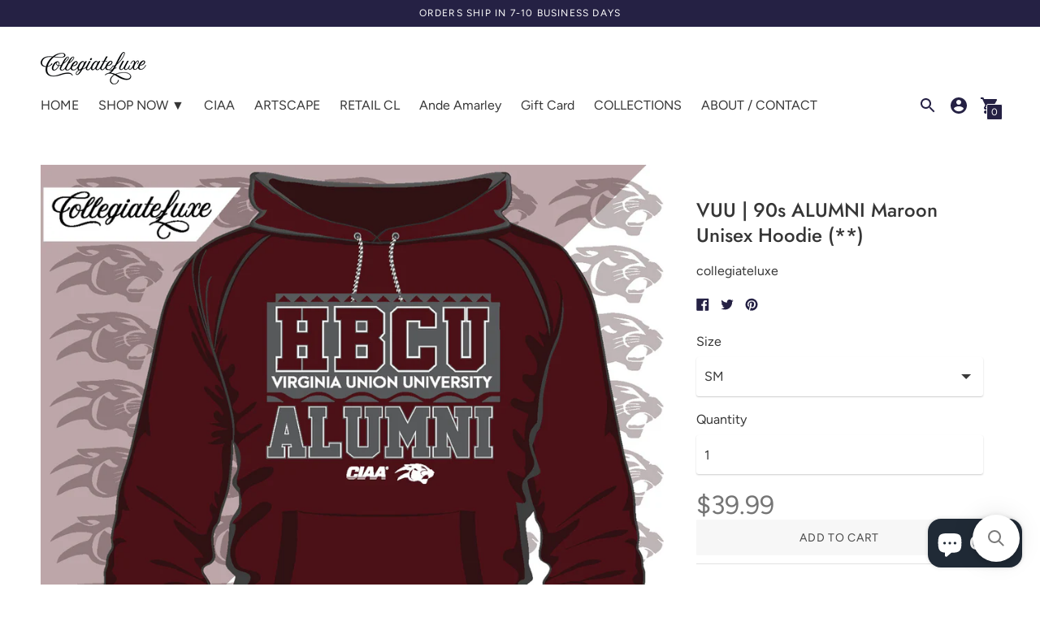

--- FILE ---
content_type: text/html; charset=utf-8
request_url: https://www.collegiateluxe.com/products/vuu004-90s-alumni-maroon-hd
body_size: 51068
content:
<!DOCTYPE html>
<html class="no-js supports-no-cookies" lang='en'>
  <head> 
    <meta name="facebook-domain-verification" content="l1zm2i1spxyw4znxfuupzama0qf33x" />
    <meta name="facebook-domain-verification" content="corithj8xwexo8zpa26qt5ykutpunk" />
<!-- ReSci start (Inserted on: 2021-03-18 13:44:13 UTC) -->
<!-- ReSci start (Inserted on: 2022-04-01 20:37:30 UTC -->
<script type="text/javascript">
  window._rsq = window._rsq || [];
  window._rsq.push(['_setSiteId', '1117']); // Your unique ReSci ID
  window._rsq.push(['_enableOnsite']);

  

  /*** Item View Event ***/
  
  
  window._rsq.push(['_addItem', {'id': '34476453953685'}]);
  

  
  

  /*** Cart View Event ***/
  

  /*** Search View Event ***/
  

  window._rsq.push(['_track']);

  /*** ReSci Script ***/
  (function() {
    var rScix = document.createElement('script');
    rScix.type = 'text/javascript';
    rScix.async = true;
    rScix.src = ('https:' == document.location.protocol ? 'https://' : 'http://') + 'd1stxfv94hrhia.cloudfront.net/waves/v3/w.js';
    (document.getElementsByTagName('head')[0] || document.getElementsByTagName('body')[0]).appendChild(rScix);
  })();
</script>
<!-- ReSci end -->
<!-- ReSci end -->

    
    <!-- Global site tag (gtag.js) - Google Analytics -->
<script async src="https://www.googletagmanager.com/gtag/js?id=UA-168019200-1"></script>
<script>
  window.dataLayer = window.dataLayer || [];
  function gtag(){dataLayer.push(arguments);}
  gtag('js', new Date());

  gtag('config', 'UA-168019200-1');
</script>

    <meta name="google-site-verification" content="B_Zm5e8o8sWUgpoTESZ3BcsYXnD_bT6ahVU0mA7_Wq4" />
    
    <meta charset='utf-8'>
    <meta name='viewport' content='width=device-width,initial-scale=1'>
    <meta name='theme-color' content="#252144">
    <link rel="preconnect" href="https://cdn.shopify.com" crossorigin>
    <link rel='canonical' href='https://www.collegiateluxe.com/products/vuu004-90s-alumni-maroon-hd'>
    <title>
      VUU | 90s ALUMNI Maroon Unisex Hoodie (**)
      
      
      
        &ndash; collegiateluxe
      
    </title>

    





  
  
  
  
  




<meta name="description" content="Since 2000, Collegiate Luxe has been a mainstay of HBCU Made. Almost everything has changed since then. However, one thing that remains unchanged is how C|L pursues its goals by paying attention to the tiniest details. Hoodie Sweatshirt, crew neck tee design graphic print with logo and lettering Regular fit Fabric: 100" />
<meta property="og:url" content="https://www.collegiateluxe.com/products/vuu004-90s-alumni-maroon-hd">
<meta property="og:site_name" content="collegiateluxe">
<meta property="og:type" content="product">
<meta property="og:title" content="VUU | 90s ALUMNI Maroon Unisex Hoodie (**)">
<meta property="og:description" content="Since 2000, Collegiate Luxe has been a mainstay of HBCU Made. Almost everything has changed since then. However, one thing that remains unchanged is how C|L pursues its goals by paying attention to the tiniest details. Hoodie Sweatshirt, crew neck tee design graphic print with logo and lettering Regular fit Fabric: 100">
<meta property="og:image" content="http://www.collegiateluxe.com/cdn/shop/products/VUU004-90s-Alumni-Maroon-HD_1024x.jpg?v=1590538535">
<meta property="og:image:secure_url" content="https://www.collegiateluxe.com/cdn/shop/products/VUU004-90s-Alumni-Maroon-HD_1024x.jpg?v=1590538535">
<meta property="og:price:amount" content="39.99">
<meta property="og:price:currency" content="USD">

<meta name="twitter:title" content="VUU | 90s ALUMNI Maroon Unisex Hoodie (**)">
<meta name="twitter:description" content="Since 2000, Collegiate Luxe has been a mainstay of HBCU Made. Almost everything has changed since then. However, one thing that remains unchanged is how C|L pursues its goals by paying attention to the tiniest details. Hoodie Sweatshirt, crew neck tee design graphic print with logo and lettering Regular fit Fabric: 100">
<meta name="twitter:card" content="summary_large_image">
<meta name="twitter:image" content="https://www.collegiateluxe.com/cdn/shop/products/VUU004-90s-Alumni-Maroon-HD_1024x.jpg?v=1590538535">
<meta name="twitter:image:width" content="480">
<meta name="twitter:image:height" content="480">


    
    
    <script src="https://cdn.jsdelivr.net/npm/css-vars-ponyfill@1"></script>

    <script>
      document.documentElement.className = document.documentElement.className.replace('no-js', '');
      cssVars();

      window.theme = {
        strings: {
          name: "collegiateluxe",
          addToCart: "Add to Cart",
          soldOut: "Sold Out",
          unavailable: "Unavailable",
          quickCartCheckout: "Go to Checkout",
          collection: {
            filter: "Filter",
            sort: "Sort",
            apply: "Apply",
            show: "Show",
            manual: "Featured",
            price_ascending: "Price: Low to High",
            price_descending: "Price: High to Low",
            title_ascending: "A-Z",
            title_descending: "Z-A",
            created_ascending: "Oldest to Newest",
            created_descending: "Newest to Oldest",
            best_selling: "Best Selling",
          },

          cart: {
            general: {
              currency: "Currency",
              empty: "Your cart is currently empty."
            }
          },
          general: {
            menu: {
              logout: "Logout",
              login_register: "Login \/ Register"
            },
            products: {
              recently_viewed: "Recently Viewed",
              no_recently_viewed: "No recently viewed items."
            },
            search: {
              search: "Search",
              no_results: "Sorry, no results",
              placeholder: "What are you looking for?",
              quick_search: "Quick search",
              quick_search_results: {
                one: "Result",
                other: "Results"
              },
              submit: "Submit"
            }
          },
          products: {
            product: {
              view: "View the full product"
            }
          },
          layout: {
            cart: {
              title: "Cart"
            }
          }
        },
        moneyFormat: "${{amount}}"
      }

      
    </script>

    <style>@font-face {
  font-family: "Pinyon Script";
  font-weight: 400;
  font-style: normal;
  src: url("//www.collegiateluxe.com/cdn/fonts/pinyon_script/pinyonscript_n4.d5cdaa582aa86df1f76ad2002864c37d1f357b0a.woff2") format("woff2"),
       url("//www.collegiateluxe.com/cdn/fonts/pinyon_script/pinyonscript_n4.2c85807ad691f4dfea1ae3c4ea85285d0391c6ce.woff") format("woff");
}


  @font-face {
  font-family: Jost;
  font-weight: 500;
  font-style: normal;
  src: url("//www.collegiateluxe.com/cdn/fonts/jost/jost_n5.7c8497861ffd15f4e1284cd221f14658b0e95d61.woff2") format("woff2"),
       url("//www.collegiateluxe.com/cdn/fonts/jost/jost_n5.fb6a06896db583cc2df5ba1b30d9c04383119dd9.woff") format("woff");
}

  @font-face {
  font-family: Jost;
  font-weight: 600;
  font-style: normal;
  src: url("//www.collegiateluxe.com/cdn/fonts/jost/jost_n6.ec1178db7a7515114a2d84e3dd680832b7af8b99.woff2") format("woff2"),
       url("//www.collegiateluxe.com/cdn/fonts/jost/jost_n6.b1178bb6bdd3979fef38e103a3816f6980aeaff9.woff") format("woff");
}

  @font-face {
  font-family: Jost;
  font-weight: 500;
  font-style: italic;
  src: url("//www.collegiateluxe.com/cdn/fonts/jost/jost_i5.a6c7dbde35f2b89f8461eacda9350127566e5d51.woff2") format("woff2"),
       url("//www.collegiateluxe.com/cdn/fonts/jost/jost_i5.2b58baee736487eede6bcdb523ca85eea2418357.woff") format("woff");
}


  @font-face {
  font-family: Figtree;
  font-weight: 400;
  font-style: normal;
  src: url("//www.collegiateluxe.com/cdn/fonts/figtree/figtree_n4.3c0838aba1701047e60be6a99a1b0a40ce9b8419.woff2") format("woff2"),
       url("//www.collegiateluxe.com/cdn/fonts/figtree/figtree_n4.c0575d1db21fc3821f17fd6617d3dee552312137.woff") format("woff");
}

  @font-face {
  font-family: Figtree;
  font-weight: 500;
  font-style: normal;
  src: url("//www.collegiateluxe.com/cdn/fonts/figtree/figtree_n5.3b6b7df38aa5986536945796e1f947445832047c.woff2") format("woff2"),
       url("//www.collegiateluxe.com/cdn/fonts/figtree/figtree_n5.f26bf6dcae278b0ed902605f6605fa3338e81dab.woff") format("woff");
}

  @font-face {
  font-family: Figtree;
  font-weight: 400;
  font-style: italic;
  src: url("//www.collegiateluxe.com/cdn/fonts/figtree/figtree_i4.89f7a4275c064845c304a4cf8a4a586060656db2.woff2") format("woff2"),
       url("//www.collegiateluxe.com/cdn/fonts/figtree/figtree_i4.6f955aaaafc55a22ffc1f32ecf3756859a5ad3e2.woff") format("woff");
}

  @font-face {
  font-family: Figtree;
  font-weight: 500;
  font-style: italic;
  src: url("//www.collegiateluxe.com/cdn/fonts/figtree/figtree_i5.969396f679a62854cf82dbf67acc5721e41351f0.woff2") format("woff2"),
       url("//www.collegiateluxe.com/cdn/fonts/figtree/figtree_i5.93bc1cad6c73ca9815f9777c49176dfc9d2890dd.woff") format("woff");
}


  :root {
    --color-accent: #252144;
    --color-text: #363636;
    --color-text-meta: #757575;
    --color-button-text: #ffffff;
    --color-bg: #ffffff;
    --color-border: #e2e2e2;
    --color-input: #ffffff;
    --color-input-text: #3a3a3a;
    --color-secondary-button: #f7f7f7;
    --color-secondary-button-text: #494949;
    --color-sale-badge: #b6534c;
    --color-success-message: #82b875;
    --color-error-message: #b6534c;

    --color-header-text: #363636;
    --color-header-bg: #ffffff;
    --color-header-border: #ffffff;
    --color-header-icon: #252144;

    --color-contrast-text: #363636;
    --color-contrast-text-meta: #707070;
    --color-contrast-bg: #f9f9f9;
    --color-contrast-border: #e2e2e2;
    --color-contrast-input: #ffffff;
    --color-contrast-input-text: #7c7c7c;

    --color-navigation-text: #252144;
    --color-navigation-text-meta: #252144;
    --color-navigation-bg: #ffffff;
    --color-navigation-border: #252144;
    --color-navigation-feature: #f7f7f7;

    --color-drawer-text: #ffffff;
    --color-drawer-text-meta: #a8a8a8;
    --color-drawer-bg: #464646;
    --color-drawer-border: #939393;

    --color-footer-text: #363636;
    --color-footer-text-meta: #737373;
    --color-footer-bg: #f9f9f9;
    --color-footer-border: #e2e2e2;
    --color-footer-input: #ffffff;
    --color-footer-input-text: #7c7c7c;

    --color-bg-overlay: rgba(54, 54, 54, 0.25);
    --color-transparent-body: rgba(54, 54, 54, 0.5);

    --font-logo: "Pinyon Script", cursive;
    --font-logo-weight: 400;
    --font-logo-style: normal;

    --font-heading: Jost, sans-serif;
    --font-heading-weight: 500;
    --font-heading-style: normal;
    --font-heading-bold-weight: 600;

    --font-body: Figtree, sans-serif;
    --font-body-weight: 400;
    --font-body-style: normal;
    --font-body-bold-weight: 500;

    --font-size-body-extra-small: 12px;
    --font-size-body-small: 14px;
    --font-size-body-base: 16px;
    --font-size-body-large: 18px;
    --font-size-body-extra-large: 21px;

    --font-size-heading-display: 36px;
    --font-size-heading-1: 24px;
    --font-size-heading-2: 21px;
    --font-size-heading-3: 18px;
  }
</style>
    <link href="//www.collegiateluxe.com/cdn/shop/t/9/assets/index.css?v=2679546915259664711589764320" rel="stylesheet" type="text/css" media="all" />

    <script>window.performance && window.performance.mark && window.performance.mark('shopify.content_for_header.start');</script><meta name="google-site-verification" content="opGfTrsqPSs53zAStgvfUoDBGq203_U1aH4RVjRwnTQ">
<meta name="facebook-domain-verification" content="corithj8xwexo8zpa26qt5ykutpunk">
<meta id="shopify-digital-wallet" name="shopify-digital-wallet" content="/27346927688/digital_wallets/dialog">
<meta name="shopify-checkout-api-token" content="41ce347182265ba4cad0421424f21649">
<meta id="in-context-paypal-metadata" data-shop-id="27346927688" data-venmo-supported="false" data-environment="production" data-locale="en_US" data-paypal-v4="true" data-currency="USD">
<link rel="alternate" type="application/json+oembed" href="https://www.collegiateluxe.com/products/vuu004-90s-alumni-maroon-hd.oembed">
<script async="async" src="/checkouts/internal/preloads.js?locale=en-US"></script>
<link rel="preconnect" href="https://shop.app" crossorigin="anonymous">
<script async="async" src="https://shop.app/checkouts/internal/preloads.js?locale=en-US&shop_id=27346927688" crossorigin="anonymous"></script>
<script id="apple-pay-shop-capabilities" type="application/json">{"shopId":27346927688,"countryCode":"US","currencyCode":"USD","merchantCapabilities":["supports3DS"],"merchantId":"gid:\/\/shopify\/Shop\/27346927688","merchantName":"collegiateluxe","requiredBillingContactFields":["postalAddress","email"],"requiredShippingContactFields":["postalAddress","email"],"shippingType":"shipping","supportedNetworks":["visa","masterCard","amex","discover","elo","jcb"],"total":{"type":"pending","label":"collegiateluxe","amount":"1.00"},"shopifyPaymentsEnabled":true,"supportsSubscriptions":true}</script>
<script id="shopify-features" type="application/json">{"accessToken":"41ce347182265ba4cad0421424f21649","betas":["rich-media-storefront-analytics"],"domain":"www.collegiateluxe.com","predictiveSearch":true,"shopId":27346927688,"locale":"en"}</script>
<script>var Shopify = Shopify || {};
Shopify.shop = "collegiateluxe.myshopify.com";
Shopify.locale = "en";
Shopify.currency = {"active":"USD","rate":"1.0"};
Shopify.country = "US";
Shopify.theme = {"name":"Copy of Context","id":81569906760,"schema_name":"Context","schema_version":"1.0.8","theme_store_id":870,"role":"main"};
Shopify.theme.handle = "null";
Shopify.theme.style = {"id":null,"handle":null};
Shopify.cdnHost = "www.collegiateluxe.com/cdn";
Shopify.routes = Shopify.routes || {};
Shopify.routes.root = "/";</script>
<script type="module">!function(o){(o.Shopify=o.Shopify||{}).modules=!0}(window);</script>
<script>!function(o){function n(){var o=[];function n(){o.push(Array.prototype.slice.apply(arguments))}return n.q=o,n}var t=o.Shopify=o.Shopify||{};t.loadFeatures=n(),t.autoloadFeatures=n()}(window);</script>
<script>
  window.ShopifyPay = window.ShopifyPay || {};
  window.ShopifyPay.apiHost = "shop.app\/pay";
  window.ShopifyPay.redirectState = null;
</script>
<script id="shop-js-analytics" type="application/json">{"pageType":"product"}</script>
<script defer="defer" async type="module" src="//www.collegiateluxe.com/cdn/shopifycloud/shop-js/modules/v2/client.init-shop-cart-sync_C5BV16lS.en.esm.js"></script>
<script defer="defer" async type="module" src="//www.collegiateluxe.com/cdn/shopifycloud/shop-js/modules/v2/chunk.common_CygWptCX.esm.js"></script>
<script type="module">
  await import("//www.collegiateluxe.com/cdn/shopifycloud/shop-js/modules/v2/client.init-shop-cart-sync_C5BV16lS.en.esm.js");
await import("//www.collegiateluxe.com/cdn/shopifycloud/shop-js/modules/v2/chunk.common_CygWptCX.esm.js");

  window.Shopify.SignInWithShop?.initShopCartSync?.({"fedCMEnabled":true,"windoidEnabled":true});

</script>
<script defer="defer" async type="module" src="//www.collegiateluxe.com/cdn/shopifycloud/shop-js/modules/v2/client.payment-terms_CZxnsJam.en.esm.js"></script>
<script defer="defer" async type="module" src="//www.collegiateluxe.com/cdn/shopifycloud/shop-js/modules/v2/chunk.common_CygWptCX.esm.js"></script>
<script defer="defer" async type="module" src="//www.collegiateluxe.com/cdn/shopifycloud/shop-js/modules/v2/chunk.modal_D71HUcav.esm.js"></script>
<script type="module">
  await import("//www.collegiateluxe.com/cdn/shopifycloud/shop-js/modules/v2/client.payment-terms_CZxnsJam.en.esm.js");
await import("//www.collegiateluxe.com/cdn/shopifycloud/shop-js/modules/v2/chunk.common_CygWptCX.esm.js");
await import("//www.collegiateluxe.com/cdn/shopifycloud/shop-js/modules/v2/chunk.modal_D71HUcav.esm.js");

  
</script>
<script>
  window.Shopify = window.Shopify || {};
  if (!window.Shopify.featureAssets) window.Shopify.featureAssets = {};
  window.Shopify.featureAssets['shop-js'] = {"shop-cart-sync":["modules/v2/client.shop-cart-sync_ZFArdW7E.en.esm.js","modules/v2/chunk.common_CygWptCX.esm.js"],"init-fed-cm":["modules/v2/client.init-fed-cm_CmiC4vf6.en.esm.js","modules/v2/chunk.common_CygWptCX.esm.js"],"shop-button":["modules/v2/client.shop-button_tlx5R9nI.en.esm.js","modules/v2/chunk.common_CygWptCX.esm.js"],"shop-cash-offers":["modules/v2/client.shop-cash-offers_DOA2yAJr.en.esm.js","modules/v2/chunk.common_CygWptCX.esm.js","modules/v2/chunk.modal_D71HUcav.esm.js"],"init-windoid":["modules/v2/client.init-windoid_sURxWdc1.en.esm.js","modules/v2/chunk.common_CygWptCX.esm.js"],"shop-toast-manager":["modules/v2/client.shop-toast-manager_ClPi3nE9.en.esm.js","modules/v2/chunk.common_CygWptCX.esm.js"],"init-shop-email-lookup-coordinator":["modules/v2/client.init-shop-email-lookup-coordinator_B8hsDcYM.en.esm.js","modules/v2/chunk.common_CygWptCX.esm.js"],"init-shop-cart-sync":["modules/v2/client.init-shop-cart-sync_C5BV16lS.en.esm.js","modules/v2/chunk.common_CygWptCX.esm.js"],"avatar":["modules/v2/client.avatar_BTnouDA3.en.esm.js"],"pay-button":["modules/v2/client.pay-button_FdsNuTd3.en.esm.js","modules/v2/chunk.common_CygWptCX.esm.js"],"init-customer-accounts":["modules/v2/client.init-customer-accounts_DxDtT_ad.en.esm.js","modules/v2/client.shop-login-button_C5VAVYt1.en.esm.js","modules/v2/chunk.common_CygWptCX.esm.js","modules/v2/chunk.modal_D71HUcav.esm.js"],"init-shop-for-new-customer-accounts":["modules/v2/client.init-shop-for-new-customer-accounts_ChsxoAhi.en.esm.js","modules/v2/client.shop-login-button_C5VAVYt1.en.esm.js","modules/v2/chunk.common_CygWptCX.esm.js","modules/v2/chunk.modal_D71HUcav.esm.js"],"shop-login-button":["modules/v2/client.shop-login-button_C5VAVYt1.en.esm.js","modules/v2/chunk.common_CygWptCX.esm.js","modules/v2/chunk.modal_D71HUcav.esm.js"],"init-customer-accounts-sign-up":["modules/v2/client.init-customer-accounts-sign-up_CPSyQ0Tj.en.esm.js","modules/v2/client.shop-login-button_C5VAVYt1.en.esm.js","modules/v2/chunk.common_CygWptCX.esm.js","modules/v2/chunk.modal_D71HUcav.esm.js"],"shop-follow-button":["modules/v2/client.shop-follow-button_Cva4Ekp9.en.esm.js","modules/v2/chunk.common_CygWptCX.esm.js","modules/v2/chunk.modal_D71HUcav.esm.js"],"checkout-modal":["modules/v2/client.checkout-modal_BPM8l0SH.en.esm.js","modules/v2/chunk.common_CygWptCX.esm.js","modules/v2/chunk.modal_D71HUcav.esm.js"],"lead-capture":["modules/v2/client.lead-capture_Bi8yE_yS.en.esm.js","modules/v2/chunk.common_CygWptCX.esm.js","modules/v2/chunk.modal_D71HUcav.esm.js"],"shop-login":["modules/v2/client.shop-login_D6lNrXab.en.esm.js","modules/v2/chunk.common_CygWptCX.esm.js","modules/v2/chunk.modal_D71HUcav.esm.js"],"payment-terms":["modules/v2/client.payment-terms_CZxnsJam.en.esm.js","modules/v2/chunk.common_CygWptCX.esm.js","modules/v2/chunk.modal_D71HUcav.esm.js"]};
</script>
<script>(function() {
  var isLoaded = false;
  function asyncLoad() {
    if (isLoaded) return;
    isLoaded = true;
    var urls = ["https:\/\/instafeed.nfcube.com\/cdn\/6015c1ab6b029a2262842d2a5e3d6382.js?shop=collegiateluxe.myshopify.com","https:\/\/cdn.logbase.io\/lb-upsell-wrapper.js?shop=collegiateluxe.myshopify.com","https:\/\/searchanise-ef84.kxcdn.com\/widgets\/shopify\/init.js?a=6G4u0I7H8J\u0026shop=collegiateluxe.myshopify.com","https:\/\/cdn.adscale.com\/static\/ecom_js\/collegiateluxe\/add_item_to_cart.js?ver=20260117\u0026shop=collegiateluxe.myshopify.com"];
    for (var i = 0; i < urls.length; i++) {
      var s = document.createElement('script');
      s.type = 'text/javascript';
      s.async = true;
      s.src = urls[i];
      var x = document.getElementsByTagName('script')[0];
      x.parentNode.insertBefore(s, x);
    }
  };
  if(window.attachEvent) {
    window.attachEvent('onload', asyncLoad);
  } else {
    window.addEventListener('load', asyncLoad, false);
  }
})();</script>
<script id="__st">var __st={"a":27346927688,"offset":-18000,"reqid":"b47bd0e2-8b30-4b33-b1ed-ea849971b59d-1768645274","pageurl":"www.collegiateluxe.com\/products\/vuu004-90s-alumni-maroon-hd","u":"10852b6a9c9f","p":"product","rtyp":"product","rid":5245484630165};</script>
<script>window.ShopifyPaypalV4VisibilityTracking = true;</script>
<script id="captcha-bootstrap">!function(){'use strict';const t='contact',e='account',n='new_comment',o=[[t,t],['blogs',n],['comments',n],[t,'customer']],c=[[e,'customer_login'],[e,'guest_login'],[e,'recover_customer_password'],[e,'create_customer']],r=t=>t.map((([t,e])=>`form[action*='/${t}']:not([data-nocaptcha='true']) input[name='form_type'][value='${e}']`)).join(','),a=t=>()=>t?[...document.querySelectorAll(t)].map((t=>t.form)):[];function s(){const t=[...o],e=r(t);return a(e)}const i='password',u='form_key',d=['recaptcha-v3-token','g-recaptcha-response','h-captcha-response',i],f=()=>{try{return window.sessionStorage}catch{return}},m='__shopify_v',_=t=>t.elements[u];function p(t,e,n=!1){try{const o=window.sessionStorage,c=JSON.parse(o.getItem(e)),{data:r}=function(t){const{data:e,action:n}=t;return t[m]||n?{data:e,action:n}:{data:t,action:n}}(c);for(const[e,n]of Object.entries(r))t.elements[e]&&(t.elements[e].value=n);n&&o.removeItem(e)}catch(o){console.error('form repopulation failed',{error:o})}}const l='form_type',E='cptcha';function T(t){t.dataset[E]=!0}const w=window,h=w.document,L='Shopify',v='ce_forms',y='captcha';let A=!1;((t,e)=>{const n=(g='f06e6c50-85a8-45c8-87d0-21a2b65856fe',I='https://cdn.shopify.com/shopifycloud/storefront-forms-hcaptcha/ce_storefront_forms_captcha_hcaptcha.v1.5.2.iife.js',D={infoText:'Protected by hCaptcha',privacyText:'Privacy',termsText:'Terms'},(t,e,n)=>{const o=w[L][v],c=o.bindForm;if(c)return c(t,g,e,D).then(n);var r;o.q.push([[t,g,e,D],n]),r=I,A||(h.body.append(Object.assign(h.createElement('script'),{id:'captcha-provider',async:!0,src:r})),A=!0)});var g,I,D;w[L]=w[L]||{},w[L][v]=w[L][v]||{},w[L][v].q=[],w[L][y]=w[L][y]||{},w[L][y].protect=function(t,e){n(t,void 0,e),T(t)},Object.freeze(w[L][y]),function(t,e,n,w,h,L){const[v,y,A,g]=function(t,e,n){const i=e?o:[],u=t?c:[],d=[...i,...u],f=r(d),m=r(i),_=r(d.filter((([t,e])=>n.includes(e))));return[a(f),a(m),a(_),s()]}(w,h,L),I=t=>{const e=t.target;return e instanceof HTMLFormElement?e:e&&e.form},D=t=>v().includes(t);t.addEventListener('submit',(t=>{const e=I(t);if(!e)return;const n=D(e)&&!e.dataset.hcaptchaBound&&!e.dataset.recaptchaBound,o=_(e),c=g().includes(e)&&(!o||!o.value);(n||c)&&t.preventDefault(),c&&!n&&(function(t){try{if(!f())return;!function(t){const e=f();if(!e)return;const n=_(t);if(!n)return;const o=n.value;o&&e.removeItem(o)}(t);const e=Array.from(Array(32),(()=>Math.random().toString(36)[2])).join('');!function(t,e){_(t)||t.append(Object.assign(document.createElement('input'),{type:'hidden',name:u})),t.elements[u].value=e}(t,e),function(t,e){const n=f();if(!n)return;const o=[...t.querySelectorAll(`input[type='${i}']`)].map((({name:t})=>t)),c=[...d,...o],r={};for(const[a,s]of new FormData(t).entries())c.includes(a)||(r[a]=s);n.setItem(e,JSON.stringify({[m]:1,action:t.action,data:r}))}(t,e)}catch(e){console.error('failed to persist form',e)}}(e),e.submit())}));const S=(t,e)=>{t&&!t.dataset[E]&&(n(t,e.some((e=>e===t))),T(t))};for(const o of['focusin','change'])t.addEventListener(o,(t=>{const e=I(t);D(e)&&S(e,y())}));const B=e.get('form_key'),M=e.get(l),P=B&&M;t.addEventListener('DOMContentLoaded',(()=>{const t=y();if(P)for(const e of t)e.elements[l].value===M&&p(e,B);[...new Set([...A(),...v().filter((t=>'true'===t.dataset.shopifyCaptcha))])].forEach((e=>S(e,t)))}))}(h,new URLSearchParams(w.location.search),n,t,e,['guest_login'])})(!0,!0)}();</script>
<script integrity="sha256-4kQ18oKyAcykRKYeNunJcIwy7WH5gtpwJnB7kiuLZ1E=" data-source-attribution="shopify.loadfeatures" defer="defer" src="//www.collegiateluxe.com/cdn/shopifycloud/storefront/assets/storefront/load_feature-a0a9edcb.js" crossorigin="anonymous"></script>
<script crossorigin="anonymous" defer="defer" src="//www.collegiateluxe.com/cdn/shopifycloud/storefront/assets/shopify_pay/storefront-65b4c6d7.js?v=20250812"></script>
<script data-source-attribution="shopify.dynamic_checkout.dynamic.init">var Shopify=Shopify||{};Shopify.PaymentButton=Shopify.PaymentButton||{isStorefrontPortableWallets:!0,init:function(){window.Shopify.PaymentButton.init=function(){};var t=document.createElement("script");t.src="https://www.collegiateluxe.com/cdn/shopifycloud/portable-wallets/latest/portable-wallets.en.js",t.type="module",document.head.appendChild(t)}};
</script>
<script data-source-attribution="shopify.dynamic_checkout.buyer_consent">
  function portableWalletsHideBuyerConsent(e){var t=document.getElementById("shopify-buyer-consent"),n=document.getElementById("shopify-subscription-policy-button");t&&n&&(t.classList.add("hidden"),t.setAttribute("aria-hidden","true"),n.removeEventListener("click",e))}function portableWalletsShowBuyerConsent(e){var t=document.getElementById("shopify-buyer-consent"),n=document.getElementById("shopify-subscription-policy-button");t&&n&&(t.classList.remove("hidden"),t.removeAttribute("aria-hidden"),n.addEventListener("click",e))}window.Shopify?.PaymentButton&&(window.Shopify.PaymentButton.hideBuyerConsent=portableWalletsHideBuyerConsent,window.Shopify.PaymentButton.showBuyerConsent=portableWalletsShowBuyerConsent);
</script>
<script>
  function portableWalletsCleanup(e){e&&e.src&&console.error("Failed to load portable wallets script "+e.src);var t=document.querySelectorAll("shopify-accelerated-checkout .shopify-payment-button__skeleton, shopify-accelerated-checkout-cart .wallet-cart-button__skeleton"),e=document.getElementById("shopify-buyer-consent");for(let e=0;e<t.length;e++)t[e].remove();e&&e.remove()}function portableWalletsNotLoadedAsModule(e){e instanceof ErrorEvent&&"string"==typeof e.message&&e.message.includes("import.meta")&&"string"==typeof e.filename&&e.filename.includes("portable-wallets")&&(window.removeEventListener("error",portableWalletsNotLoadedAsModule),window.Shopify.PaymentButton.failedToLoad=e,"loading"===document.readyState?document.addEventListener("DOMContentLoaded",window.Shopify.PaymentButton.init):window.Shopify.PaymentButton.init())}window.addEventListener("error",portableWalletsNotLoadedAsModule);
</script>

<script type="module" src="https://www.collegiateluxe.com/cdn/shopifycloud/portable-wallets/latest/portable-wallets.en.js" onError="portableWalletsCleanup(this)" crossorigin="anonymous"></script>
<script nomodule>
  document.addEventListener("DOMContentLoaded", portableWalletsCleanup);
</script>

<script id='scb4127' type='text/javascript' async='' src='https://www.collegiateluxe.com/cdn/shopifycloud/privacy-banner/storefront-banner.js'></script><link id="shopify-accelerated-checkout-styles" rel="stylesheet" media="screen" href="https://www.collegiateluxe.com/cdn/shopifycloud/portable-wallets/latest/accelerated-checkout-backwards-compat.css" crossorigin="anonymous">
<style id="shopify-accelerated-checkout-cart">
        #shopify-buyer-consent {
  margin-top: 1em;
  display: inline-block;
  width: 100%;
}

#shopify-buyer-consent.hidden {
  display: none;
}

#shopify-subscription-policy-button {
  background: none;
  border: none;
  padding: 0;
  text-decoration: underline;
  font-size: inherit;
  cursor: pointer;
}

#shopify-subscription-policy-button::before {
  box-shadow: none;
}

      </style>

<script>window.performance && window.performance.mark && window.performance.mark('shopify.content_for_header.end');</script>
  
<!-- AUTO GENERATED BY CODE CUSTOMIZER -->




<style>
/*START_CODE_CUSTOMIZER_CSS_GLOBAL*/
.size-chart-image {
  width: 700px;
  max-width: none;
  margin-bottom: 75px;
}

.section-angle {
  width: 1260px;
}

.button-purple-padding {
  padding: 15px 20px;
  background-color: #252144;
  margin-bottom: 35px;
  color: #ffffff;
}

.button-purple-padding:hover {
  opacity: 0.85;
}

.anglefullwidth {
  display: -webkit-box;
  display: -webkit-flex;
  display: -ms-flexbox;
  display: flex;
  width: 1260px;
  -webkit-box-orient: horizontal;
  -webkit-box-direction: normal;
  -webkit-flex-direction: row;
  -ms-flex-direction: row;
  flex-direction: row;
  -webkit-box-pack: start;
  -webkit-justify-content: flex-start;
  -ms-flex-pack: start;
  justify-content: flex-start;
  -webkit-flex-wrap: wrap;
  -ms-flex-wrap: wrap;
  flex-wrap: wrap;
  -webkit-box-align: center;
  -webkit-align-items: center;
  -ms-flex-align: center;
  align-items: center;
  box-shadow: 0 0 8px 0 rgba(0, 0, 0, 0.22);
  margin-bottom: 50px;
}

.anglefullwidth.noshadow {
  -webkit-box-pack: justify;
  -webkit-justify-content: space-between;
  -ms-flex-pack: justify;
  justify-content: space-between;
  box-shadow: none;
}

.margin-for-header-and-button {
  width: 1px;
  height: 1px;
  margin-top: 10px;
  margin-bottom: 10px;
}

.anglefullwidth.noshadow.sizecharts {
  -webkit-box-orient: vertical;
  -webkit-box-direction: normal;
  -webkit-flex-direction: column;
  -ms-flex-direction: column;
  flex-direction: column;
  -webkit-box-pack: start;
  -webkit-justify-content: flex-start;
  -ms-flex-pack: start;
  justify-content: flex-start;
  -webkit-box-align: center;
  -webkit-align-items: center;
  -ms-flex-align: center;
  align-items: center;
}

.div-chart-centre {
  display: -webkit-box;
  display: -webkit-flex;
  display: -ms-flexbox;
  display: flex;
  width: 300px;
  height: 100px;
  -webkit-box-orient: vertical;
  -webkit-box-direction: normal;
  -webkit-flex-direction: column;
  -ms-flex-direction: column;
  flex-direction: column;
  -webkit-box-pack: center;
  -webkit-justify-content: center;
  -ms-flex-pack: center;
  justify-content: center;
  -webkit-flex-wrap: wrap;
  -ms-flex-wrap: wrap;
  flex-wrap: wrap;
  -webkit-box-align: center;
  -webkit-align-items: center;
  -ms-flex-align: center;
  align-items: center;
}

.div-block-2 {
  width: 25%;
  height: 100%;
}

.wideangle {
  display: -webkit-box;
  display: -webkit-flex;
  display: -ms-flexbox;
  display: flex;
  width: 100vw;
  -webkit-box-orient: horizontal;
  -webkit-box-direction: normal;
  -webkit-flex-direction: row;
  -ms-flex-direction: row;
  flex-direction: row;
  -webkit-box-pack: center;
  -webkit-justify-content: center;
  -ms-flex-pack: center;
  justify-content: center;
  -webkit-box-align: center;
  -webkit-align-items: center;
  -ms-flex-align: center;
  align-items: center;
}

.content-block-angle {
  display: -webkit-box;
  display: -webkit-flex;
  display: -ms-flexbox;
  display: flex;
  width: 40%;
  height: 100%;
  padding: 0px 0px 0px 100px;
  -webkit-box-orient: vertical;
  -webkit-box-direction: normal;
  -webkit-flex-direction: column;
  -ms-flex-direction: column;
  flex-direction: column;
  -webkit-box-pack: center;
  -webkit-justify-content: center;
  -ms-flex-pack: center;
  justify-content: center;
  -webkit-box-align: center;
  -webkit-align-items: center;
  -ms-flex-align: center;
  align-items: center;
}

.paragraph {
  margin-top: 20px;
  margin-bottom: 40px;
}

.collectionbuttonangle {
  padding: 10px;
  background-color: #252144;
}

.imagediv2 {
  width: 60%;
  height: 100%;
}

.heading {
  text-align: center;
}

.flexboxcentre {
  display: -webkit-box;
  display: -webkit-flex;
  display: -ms-flexbox;
  display: flex;
  margin-top: 50px;
  margin-bottom: 50px;
  -webkit-box-pack: center;
  -webkit-justify-content: center;
  -ms-flex-pack: center;
  justify-content: center;
  -webkit-box-align: center;
  -webkit-align-items: center;
  -ms-flex-align: center;
  align-items: center;
}

.uni-slider {
  display: block;
  width: 1260px;
  height: auto;
  background-color: transparent;
}

.sliderinsidebox {
  display: -webkit-box;
  display: -webkit-flex;
  display: -ms-flexbox;
  display: flex;
  width: 100%;
  height: 100%;
  -webkit-box-pack: center;
  -webkit-justify-content: center;
  -ms-flex-pack: center;
  justify-content: center;
  -webkit-flex-wrap: wrap;
  -ms-flex-wrap: wrap;
  flex-wrap: wrap;
  -webkit-box-align: center;
  -webkit-align-items: center;
  -ms-flex-align: center;
  align-items: center;
}

.slideritembox {
  display: -webkit-box;
  display: -webkit-flex;
  display: -ms-flexbox;
  display: flex;
  width: 250px;
  height: 400px;
  margin: 10px;
  -webkit-box-orient: vertical;
  -webkit-box-direction: normal;
  -webkit-flex-direction: column;
  -ms-flex-direction: column;
  flex-direction: column;
  -webkit-box-pack: justify;
  -webkit-justify-content: space-between;
  -ms-flex-pack: justify;
  justify-content: space-between;
  -webkit-flex-wrap: wrap;
  -ms-flex-wrap: wrap;
  flex-wrap: wrap;
  -webkit-box-align: center;
  -webkit-align-items: center;
  -ms-flex-align: center;
  align-items: center;
  box-shadow: 0 0 9px -2px rgba(0, 0, 0, 0.35);
}

.slideritembox.small {
  width: 270px;
  height: 70px;
  margin-right: 0px;
  margin-left: 0px;
  -webkit-box-orient: horizontal;
  -webkit-box-direction: normal;
  -webkit-flex-direction: row;
  -ms-flex-direction: row;
  flex-direction: row;
  -webkit-box-pack: start;
  -webkit-justify-content: flex-start;
  -ms-flex-pack: start;
  justify-content: flex-start;
  -webkit-flex-wrap: nowrap;
  -ms-flex-wrap: nowrap;
  flex-wrap: nowrap;
  -webkit-box-align: center;
  -webkit-align-items: center;
  -ms-flex-align: center;
  align-items: center;
}

.slideritembox.small:hover {
  box-shadow: 0 0 20px -2px rgba(0, 0, 0, 0.35);
  opacity: 1;
}

.sliderpicturecontainer {
  width: 100%;
  height: 250px;
  background-color: #fff;
  background-image: url('../images/1200px-North_Carolina_AT_Aggies_logo.svg.png');
  background-position: 50% 50%;
  background-size: 150px;
  background-repeat: no-repeat;
}

.sliderpicturecontainer._4 {
  background-image: url('../images/North-Carolina-Central-University.jpg');
}

.sliderpicturecontainer._3 {
  background-image: url('../images/f9c717cb80705981b286f3816e7b957f.png');
}

.sliderpicturecontainer._2 {
  background-image: url('../images/f50e89de1c58eae8e91780f4f406ce8d.jpg');
}

.sliderpicturecontainer._5 {
  background-image: url('../images/South-Carolina-State-Bulldogs-Logo.png');
}

.sliderpicturecontainer._6 {
  background-image: url('../images/northfolk.png');
}

.sliderpicturecontainer._7 {
  background-image: url('../images/bb26754b57a5bf35c56b6e902275dbfa.png');
}

.sliderpicturecontainer._8 {
  background-image: url('../images/download.png');
}

.icon {
  color: #252144;
}

.icon-2 {
  color: #252144;
}

.slide-nav {
  margin-top: 0px;
  padding-top: 40px;
  color: #252144;
}

.type-heading-2 {
  margin-top: 0px;
  margin-bottom: 0px;
  color: #252144;
  font-style: normal;
  text-align: center;
  text-decoration: none;
}

.buttonblockslign {
  display: -webkit-box;
  display: -webkit-flex;
  display: -ms-flexbox;
  display: flex;
  width: 100%;
  -webkit-box-pack: center;
  -webkit-justify-content: center;
  -ms-flex-pack: center;
  justify-content: center;
  -webkit-box-align: start;
  -webkit-align-items: flex-start;
  -ms-flex-align: start;
  align-items: flex-start;
  -webkit-box-flex: 1;
  -webkit-flex: 1;
  -ms-flex: 1;
  flex: 1;
}

.imagedivsmall {
  min-height: 70px;
  min-width: 70px;
  border-style: none solid none none;
  border-width: 1px;
  border-color: #252144 #cacaca #252144 #252144;
  background-image: url('https://cdn.shopify.com/s/files/1/0273/4692/7688/files/1200px-North_Carolina_A_T_Aggies_logo.svg_91a1981c-5f33-468f-8b51-d282f35e78ff.png?v=1588596048');
  background-position: 50% 50%;
  background-size: 50px;
  background-repeat: no-repeat;
}

.imagedivsmall._1 {
  background-image: url('https://cdn.shopify.com/s/files/1/0273/4692/7688/files/f50e89de1c58eae8e91780f4f406ce8d_eb38d960-97a3-478c-9007-1b2a0714c040.jpg?v=1588596048');
  background-position: 50% 50%;
  background-size: 50px;
}

.imagedivsmall._2 {
  background-image: url('https://cdn.shopify.com/s/files/1/0273/4692/7688/files/f9c717cb80705981b286f3816e7b957f_089feb2a-7741-4425-bc6e-a72b5fa0f334.png?v=1588596046');
  background-size: 60px;
}

.imagedivsmall._3 {
  background-image: url('https://cdn.shopify.com/s/files/1/0273/4692/7688/files/North-Carolina-Central-University_ff8dffd3-2fe6-4ae9-ab2c-89e7800031d6.jpg?v=1588596046');
  background-size: 65px;
}

.imagedivsmall._4 {
  background-image: url('https://cdn.shopify.com/s/files/1/0273/4692/7688/files/South-Carolina-State-Bulldogs-Logo_49127bfa-8a31-4f74-ad27-c22e08ca7b7f.png?v=1588596049');
  background-size: 100px;
}

.imagedivsmall._5 {
  background-image: url('https://cdn.shopify.com/s/files/1/0273/4692/7688/files/northfolk_179473bf-7f23-48bc-a065-219a8c0eccc2.png?v=1588596046');
  background-size: 65px;
}

.imagedivsmall._6 {
  background-image: url('https://cdn.shopify.com/s/files/1/0273/4692/7688/files/bb26754b57a5bf35c56b6e902275dbfa_72757005-64c4-420d-8767-a898533f5263.png?v=1588596048');
  background-size: 65px;
}

.imagedivsmall._7 {
  background-image: url('https://cdn.shopify.com/s/files/1/0273/4692/7688/files/yes.png?v=1588596046');
  background-size: 60px;
}

.imagedivsmall._8 {
  background-image: url('https://cdn.shopify.com/s/files/1/0273/4692/7688/files/453-4535094_delaware-state-hornets-logo-png-transparent-delaware-state.png?v=1588596049');
  background-size: 65px;
}

.imagedivsmall._9 {
  background-image: url('https://cdn.shopify.com/s/files/1/0273/4692/7688/files/763b835285efe9d27fde0883256bea55.png?v=1588596049');
  background-size: 60px;
}

.imagedivsmall._10 {
  background-image: url('https://cdn.shopify.com/s/files/1/0273/4692/7688/files/84322fb653da72774f2c911110eb4553.jpg?v=1588596046');
  background-size: 65px;
}

.imagedivsmall._11 {
  background-image: url('https://cdn.shopify.com/s/files/1/0273/4692/7688/files/1200px-Winston-Salem_State_Rams_logo.svg_4cf41b97-e7a8-4ed8-8ab6-773fe8e8a009.png?v=1588596049');
}

.imagedivsmall._12 {
  background-image: url('https://cdn.shopify.com/s/files/1/0273/4692/7688/files/virginia-state-university-logo.jpg?v=1588596047');
  background-size: 60px;
}

.imagedivsmall._13 {
  background-image: url('https://cdn.shopify.com/s/files/1/0273/4692/7688/files/1200px-Bowie_State_Bulldogs_logo.svg_720ad55c-faee-4287-a50a-92806bd78bcb.png?v=1588596049');
  background-size: 60px;
}

.imagedivsmall._14 {
  background-image: url('https://cdn.shopify.com/s/files/1/0273/4692/7688/files/okay.jpg?v=1588596046');
  background-position: 50% 50%;
  background-size: 78px;
}

.imagedivsmall._15 {
  background-image: url('https://cdn.shopify.com/s/files/1/0273/4692/7688/files/header_official.png?v=1588596046');
  background-size: 68px;
}

.imagedivsmall._16 {
  background-image: url('https://cdn.shopify.com/s/files/1/0273/4692/7688/files/128051-fayettevillestate-600x400.jpg?v=1588596047');
  background-size: 80px;
}

.imagedivsmall._17 {
  background-image: url('https://cdn.shopify.com/s/files/1/0273/4692/7688/files/claflin_logo.7055.jpg?v=1588596046');
  background-position: 42% 50%;
  background-size: 110px;
}

.imagedivsmall._18 {
  background-image: url('https://cdn.shopify.com/s/files/1/0273/4692/7688/files/lincoln-pa-logo.png?v=1588596048');
}

.imagedivsmall._19 {
  background-image: url('https://cdn.shopify.com/s/files/1/0273/4692/7688/files/images.jpg?v=1588596047');
  background-size: 60px;
}

.imagedivsmall._20 {
  background-image: url('https://cdn.shopify.com/s/files/1/0273/4692/7688/files/ECSULogoJPEG.jpg?v=1588596048');
  background-size: 65px;
}

.imagedivsmall._21 {
  background-image: url('https://cdn.shopify.com/s/files/1/0273/4692/7688/files/k11.png?v=1588596047');
}

.imagedivsmall._22 {
  background-image: url('https://cdn.shopify.com/s/files/1/0273/4692/7688/files/1200px-Hampton_Pirates_logo.svg_515bf984-7b8b-4869-98ad-0837d414f3d1.png?v=1588596048');
}

.imagedivsmall._23 {
  background-image: url('https://cdn.shopify.com/s/files/1/0273/4692/7688/files/Alt_2.jpg?v=1588596047');
  background-size: 65px;
}

.imagedivsmall._24 {
  background-image: url('https://cdn.shopify.com/s/files/1/0273/4692/7688/files/54e104e16e4e8b22818c9aae056df421.gif?v=1588596046');
}

.imagedivsmall._25 {
  background-image: url('https://cdn.shopify.com/s/files/1/0273/4692/7688/files/Alabama_State_ASU_Wordmark.png?v=1588596046');
  background-size: 60px;
}

.imagedivsmall._26 {
  background-image: url('https://cdn.shopify.com/s/files/1/0273/4692/7688/files/1ecceb02b2a1db4306d5504fd266dda4.png?v=1588596049');
  background-size: 63px;
}

.imagedivsmall._27 {
  background-image: url('https://cdn.shopify.com/s/files/1/0273/4692/7688/files/0.jpg?v=1588596046');
}

.imagedivsmall._28 {
  background-image: url('https://cdn.shopify.com/s/files/1/0273/4692/7688/files/1200px-Savannah_State_Tigers_logo.svg_e51a7bc1-99e2-47af-8e3b-8c0dd994bc06.png?v=1588596049');
  background-size: 67px;
}

.imagedivsmall._29 {
  background-image: url('https://cdn.shopify.com/s/files/1/0273/4692/7688/files/d2b4bb4b7a0b418bd5b799a931f724a9.jpg?v=1588596048');
  background-size: 60px;
}

.imagedivsmall._30 {
  background-image: url('https://cdn.shopify.com/s/files/1/0273/4692/7688/files/1200px-University_of_Maryland__Baltimore_County_seal.svg_7786cb65-15ba-4eed-8ce9-006723461764.png?v=1588596048');
}

.imagedivsmall._31 {
  background-image: url('https://cdn.shopify.com/s/files/1/0273/4692/7688/files/towsonu-logo.png?v=1588596047');
  background-size: 65px;
}

.imagedivsmall._32 {
  background-image: url('https://cdn.shopify.com/s/files/1/0273/4692/7688/files/i.png?v=1588596047');
  background-size: 55px;
}

.textbox32 {
  padding-right: 30px;
  padding-left: 30px;
}

@media screen and (max-width: 991px) {
  .anglefullwidth {
    -webkit-box-orient: vertical;
    -webkit-box-direction: normal;
    -webkit-flex-direction: column;
    -ms-flex-direction: column;
    flex-direction: column;
  }
  .anglefullwidth.noshadow {
    -webkit-box-orient: vertical;
    -webkit-box-direction: normal;
    -webkit-flex-direction: column;
    -ms-flex-direction: column;
    flex-direction: column;
  }
  .anglefullwidth.noshadow._32 {
    -webkit-box-orient: horizontal;
    -webkit-box-direction: normal;
    -webkit-flex-direction: row;
    -ms-flex-direction: row;
    flex-direction: row;
    -webkit-justify-content: space-around;
    -ms-flex-pack: distribute;
    justify-content: space-around;
    -webkit-box-align: start;
    -webkit-align-items: flex-start;
    -ms-flex-align: start;
    align-items: flex-start;
  }
  .content-block-angle {
    width: 100%;
    height: auto;
    padding-top: 50px;
    padding-right: 100px;
    padding-bottom: 50px;
  }
  .imagediv2 {
    width: 100%;
    box-shadow: 0 0 14px -6px rgba(0, 0, 0, 0.51);
  }
  .uni-slider {
    height: 500px;
  }
  .slideritembox {
    width: 145px;
  }
  .sliderpicturecontainer {
    background-size: 120px;
  }
}

@media screen and (max-width: 767px) {
  .anglefullwidth.noshadow._32 {
    -webkit-justify-content: space-around;
    -ms-flex-pack: distribute;
    justify-content: space-around;
    -webkit-flex-wrap: wrap;
    -ms-flex-wrap: wrap;
    flex-wrap: wrap;
  }
  .uni-slider {
    display: -webkit-box;
    display: -webkit-flex;
    display: -ms-flexbox;
    display: flex;
    height: auto;
    -webkit-box-orient: vertical;
    -webkit-box-direction: normal;
    -webkit-flex-direction: column;
    -ms-flex-direction: column;
    flex-direction: column;
    -webkit-box-pack: center;
    -webkit-justify-content: center;
    -ms-flex-pack: center;
    justify-content: center;
    -webkit-box-align: center;
    -webkit-align-items: center;
    -ms-flex-align: center;
    align-items: center;
  }
  .slideritembox {
    width: 180px;
  }
  .slideritembox.small {
    width: 70px;
    margin: 5px;
    -webkit-flex-wrap: wrap;
    -ms-flex-wrap: wrap;
    flex-wrap: wrap;
  }
  .bttn-mr-auto {
    display: block;
  }
  .type-heading-2 {
    display: block;
  }
  .imagedivsmall {
    border-right-style: none;
  }
  .textbox32 {
    padding-right: 0px;
    padding-left: 0px;
  }
  .para {
    display: none;
  }
  .size-chart-image {
  width: 100%;
  max-width: none;
  margin-bottom: 75px;
  }
  }

@media screen and (max-width: 479px) {
  .content-block-angle {
    padding: 20px;
  }
  .paragraph {
    margin-top: 26px;
    margin-bottom: 26px;
  }
  .sliderinsidebox {
    padding-right: 10px;
    padding-left: 10px;
    -webkit-box-orient: vertical;
    -webkit-box-direction: normal;
    -webkit-flex-direction: column;
    -ms-flex-direction: column;
    flex-direction: column;
  }
  .slideritembox {
    width: 100%;
    height: 150px;
    padding: 20px;
    -webkit-box-orient: vertical;
    -webkit-box-direction: normal;
    -webkit-flex-direction: column;
    -ms-flex-direction: column;
    flex-direction: column;
    -webkit-box-pack: justify;
    -webkit-justify-content: space-between;
    -ms-flex-pack: justify;
    justify-content: space-between;
  }
  .slideritembox.small {
    padding: 0px;
  }
  .sliderpicturecontainer {
    width: 30%;
    height: 150px;
    background-size: 80px;
  }
  .buttonblockslign {
    width: 70%;
  }
}
/*END_CODE_CUSTOMIZER_CSS_GLOBAL*/
/*START_CODE_CUSTOMIZER_CSS_DESKTOP*/
@media (min-width: 1281px) {

}
/*END_CODE_CUSTOMIZER_CSS_DESKTOP*/
/*START_CODE_CUSTOMIZER_CSS_LAPTOP*/
@media (min-width: 1025px) and (max-width: 1280px) {

}
/*END_CODE_CUSTOMIZER_CSS_LAPTOP*/
/*START_CODE_CUSTOMIZER_CSS_TABLET_PORTRAIT*/
@media (min-width: 768px) and (max-width: 1024px) {

}
/*END_CODE_CUSTOMIZER_CSS_TABLET_PORTRAIT*/
/*START_CODE_CUSTOMIZER_CSS_TABLET_LANDSCAPE*/
@media (min-width: 768px) and (max-width: 1024px) and (orientation: landscape) {

}
/*END_CODE_CUSTOMIZER_CSS_TABLET_LANDSCAPE*/
/*START_CODE_CUSTOMIZER_CSS_MOBILE_LANDSCAPE*/
@media (min-width: 481px) and (max-width: 767px) {

}
/*END_CODE_CUSTOMIZER_CSS_MOBILE_LANDSCAPE*/
/*START_CODE_CUSTOMIZER_CSS_MOBILE_PORTRAIT*/
@media (min-width: 320px) and (max-width: 480px) {

}
/*END_CODE_CUSTOMIZER_CSS_MOBILE_PORTRAIT*/
</style>




<script>

</script>



<script>
jQueryCode = function() {
  $(document).ready(function() {
    $(".product__details").after(` <div class="flexboxcentre">
   <div class="anglefullwidth noshadow sizecharts">
     <div class="div-chart-centre">
       <h2 class="product__vendor"><a href="https://collegiateluxe.myshopify.com/pages/size-chart">SEE OUR SIZE CHARTS</a></h2>
       <div class="sizechart-image">
         <a href="https://collegiateluxe.myshopify.com/pages/size-chart"><img src="https://cdn.shopify.com/s/files/1/0273/4692/7688/files/tshirt_icon-02.png?v=1588740099" width="50" alt=""></a>
       </div>
     </div>
   </div>
 </div>
`);
  });
}
if (window.jQuery) jQueryCode();
else {
  var script = document.createElement('script');
  document.head.appendChild(script);
  script.type = 'text/javascript';
  script.src = "https://ajax.googleapis.com/ajax/libs/jquery/3.4.1/jquery.min.js";

  script.onload = jQueryCode;
}
</script>



<!-- END CODE CUSTOMIZER -->
    
<!-- BEGIN app block: shopify://apps/judge-me-reviews/blocks/judgeme_core/61ccd3b1-a9f2-4160-9fe9-4fec8413e5d8 --><!-- Start of Judge.me Core -->






<link rel="dns-prefetch" href="https://cdnwidget.judge.me">
<link rel="dns-prefetch" href="https://cdn.judge.me">
<link rel="dns-prefetch" href="https://cdn1.judge.me">
<link rel="dns-prefetch" href="https://api.judge.me">

<script data-cfasync='false' class='jdgm-settings-script'>window.jdgmSettings={"pagination":5,"disable_web_reviews":false,"badge_no_review_text":"No reviews","badge_n_reviews_text":"{{ n }} review/reviews","hide_badge_preview_if_no_reviews":true,"badge_hide_text":false,"enforce_center_preview_badge":false,"widget_title":"Customer Reviews","widget_open_form_text":"Write a review","widget_close_form_text":"Cancel review","widget_refresh_page_text":"Refresh page","widget_summary_text":"Based on {{ number_of_reviews }} review/reviews","widget_no_review_text":"Be the first to write a review","widget_name_field_text":"Display name","widget_verified_name_field_text":"Verified Name (public)","widget_name_placeholder_text":"Display name","widget_required_field_error_text":"This field is required.","widget_email_field_text":"Email address","widget_verified_email_field_text":"Verified Email (private, can not be edited)","widget_email_placeholder_text":"Your email address","widget_email_field_error_text":"Please enter a valid email address.","widget_rating_field_text":"Rating","widget_review_title_field_text":"Review Title","widget_review_title_placeholder_text":"Give your review a title","widget_review_body_field_text":"Review content","widget_review_body_placeholder_text":"Start writing here...","widget_pictures_field_text":"Picture/Video (optional)","widget_submit_review_text":"Submit Review","widget_submit_verified_review_text":"Submit Verified Review","widget_submit_success_msg_with_auto_publish":"Thank you! Please refresh the page in a few moments to see your review. You can remove or edit your review by logging into \u003ca href='https://judge.me/login' target='_blank' rel='nofollow noopener'\u003eJudge.me\u003c/a\u003e","widget_submit_success_msg_no_auto_publish":"Thank you! Your review will be published as soon as it is approved by the shop admin. You can remove or edit your review by logging into \u003ca href='https://judge.me/login' target='_blank' rel='nofollow noopener'\u003eJudge.me\u003c/a\u003e","widget_show_default_reviews_out_of_total_text":"Showing {{ n_reviews_shown }} out of {{ n_reviews }} reviews.","widget_show_all_link_text":"Show all","widget_show_less_link_text":"Show less","widget_author_said_text":"{{ reviewer_name }} said:","widget_days_text":"{{ n }} days ago","widget_weeks_text":"{{ n }} week/weeks ago","widget_months_text":"{{ n }} month/months ago","widget_years_text":"{{ n }} year/years ago","widget_yesterday_text":"Yesterday","widget_today_text":"Today","widget_replied_text":"\u003e\u003e {{ shop_name }} replied:","widget_read_more_text":"Read more","widget_reviewer_name_as_initial":"","widget_rating_filter_color":"#fbcd0a","widget_rating_filter_see_all_text":"See all reviews","widget_sorting_most_recent_text":"Most Recent","widget_sorting_highest_rating_text":"Highest Rating","widget_sorting_lowest_rating_text":"Lowest Rating","widget_sorting_with_pictures_text":"Only Pictures","widget_sorting_most_helpful_text":"Most Helpful","widget_open_question_form_text":"Ask a question","widget_reviews_subtab_text":"Reviews","widget_questions_subtab_text":"Questions","widget_question_label_text":"Question","widget_answer_label_text":"Answer","widget_question_placeholder_text":"Write your question here","widget_submit_question_text":"Submit Question","widget_question_submit_success_text":"Thank you for your question! We will notify you once it gets answered.","verified_badge_text":"Verified","verified_badge_bg_color":"","verified_badge_text_color":"","verified_badge_placement":"left-of-reviewer-name","widget_review_max_height":"","widget_hide_border":false,"widget_social_share":false,"widget_thumb":false,"widget_review_location_show":false,"widget_location_format":"country_only","all_reviews_include_out_of_store_products":true,"all_reviews_out_of_store_text":"(out of store)","all_reviews_pagination":100,"all_reviews_product_name_prefix_text":"about","enable_review_pictures":true,"enable_question_anwser":false,"widget_theme":"default","review_date_format":"timestamp","default_sort_method":"most-recent","widget_product_reviews_subtab_text":"Product Reviews","widget_shop_reviews_subtab_text":"Shop Reviews","widget_other_products_reviews_text":"Reviews for other products","widget_store_reviews_subtab_text":"Store reviews","widget_no_store_reviews_text":"This store hasn't received any reviews yet","widget_web_restriction_product_reviews_text":"This product hasn't received any reviews yet","widget_no_items_text":"No items found","widget_show_more_text":"Show more","widget_write_a_store_review_text":"Write a Store Review","widget_other_languages_heading":"Reviews in Other Languages","widget_translate_review_text":"Translate review to {{ language }}","widget_translating_review_text":"Translating...","widget_show_original_translation_text":"Show original ({{ language }})","widget_translate_review_failed_text":"Review couldn't be translated.","widget_translate_review_retry_text":"Retry","widget_translate_review_try_again_later_text":"Try again later","show_product_url_for_grouped_product":false,"widget_sorting_pictures_first_text":"Pictures First","show_pictures_on_all_rev_page_mobile":false,"show_pictures_on_all_rev_page_desktop":false,"floating_tab_hide_mobile_install_preference":false,"floating_tab_button_name":"★ Reviews","floating_tab_title":"Let customers speak for us","floating_tab_button_color":"","floating_tab_button_background_color":"","floating_tab_url":"","floating_tab_url_enabled":false,"floating_tab_tab_style":"text","all_reviews_text_badge_text":"Customers rate us {{ shop.metafields.judgeme.all_reviews_rating | round: 1 }}/5 based on {{ shop.metafields.judgeme.all_reviews_count }} reviews.","all_reviews_text_badge_text_branded_style":"{{ shop.metafields.judgeme.all_reviews_rating | round: 1 }} out of 5 stars based on {{ shop.metafields.judgeme.all_reviews_count }} reviews","is_all_reviews_text_badge_a_link":false,"show_stars_for_all_reviews_text_badge":false,"all_reviews_text_badge_url":"","all_reviews_text_style":"branded","all_reviews_text_color_style":"judgeme_brand_color","all_reviews_text_color":"#108474","all_reviews_text_show_jm_brand":true,"featured_carousel_show_header":true,"featured_carousel_title":"Let customers speak for us","testimonials_carousel_title":"Customers are saying","videos_carousel_title":"Real customer stories","cards_carousel_title":"Customers are saying","featured_carousel_count_text":"from {{ n }} reviews","featured_carousel_add_link_to_all_reviews_page":false,"featured_carousel_url":"","featured_carousel_show_images":true,"featured_carousel_autoslide_interval":5,"featured_carousel_arrows_on_the_sides":false,"featured_carousel_height":250,"featured_carousel_width":80,"featured_carousel_image_size":0,"featured_carousel_image_height":250,"featured_carousel_arrow_color":"#eeeeee","verified_count_badge_style":"branded","verified_count_badge_orientation":"horizontal","verified_count_badge_color_style":"judgeme_brand_color","verified_count_badge_color":"#108474","is_verified_count_badge_a_link":false,"verified_count_badge_url":"","verified_count_badge_show_jm_brand":true,"widget_rating_preset_default":5,"widget_first_sub_tab":"product-reviews","widget_show_histogram":true,"widget_histogram_use_custom_color":false,"widget_pagination_use_custom_color":false,"widget_star_use_custom_color":false,"widget_verified_badge_use_custom_color":false,"widget_write_review_use_custom_color":false,"picture_reminder_submit_button":"Upload Pictures","enable_review_videos":false,"mute_video_by_default":false,"widget_sorting_videos_first_text":"Videos First","widget_review_pending_text":"Pending","featured_carousel_items_for_large_screen":3,"social_share_options_order":"Facebook,Twitter","remove_microdata_snippet":false,"disable_json_ld":false,"enable_json_ld_products":false,"preview_badge_show_question_text":false,"preview_badge_no_question_text":"No questions","preview_badge_n_question_text":"{{ number_of_questions }} question/questions","qa_badge_show_icon":false,"qa_badge_position":"same-row","remove_judgeme_branding":false,"widget_add_search_bar":false,"widget_search_bar_placeholder":"Search","widget_sorting_verified_only_text":"Verified only","featured_carousel_theme":"default","featured_carousel_show_rating":true,"featured_carousel_show_title":true,"featured_carousel_show_body":true,"featured_carousel_show_date":false,"featured_carousel_show_reviewer":true,"featured_carousel_show_product":false,"featured_carousel_header_background_color":"#108474","featured_carousel_header_text_color":"#ffffff","featured_carousel_name_product_separator":"reviewed","featured_carousel_full_star_background":"#108474","featured_carousel_empty_star_background":"#dadada","featured_carousel_vertical_theme_background":"#f9fafb","featured_carousel_verified_badge_enable":true,"featured_carousel_verified_badge_color":"#108474","featured_carousel_border_style":"round","featured_carousel_review_line_length_limit":3,"featured_carousel_more_reviews_button_text":"Read more reviews","featured_carousel_view_product_button_text":"View product","all_reviews_page_load_reviews_on":"scroll","all_reviews_page_load_more_text":"Load More Reviews","disable_fb_tab_reviews":false,"enable_ajax_cdn_cache":false,"widget_advanced_speed_features":5,"widget_public_name_text":"displayed publicly like","default_reviewer_name":"John Smith","default_reviewer_name_has_non_latin":true,"widget_reviewer_anonymous":"Anonymous","medals_widget_title":"Judge.me Review Medals","medals_widget_background_color":"#f9fafb","medals_widget_position":"footer_all_pages","medals_widget_border_color":"#f9fafb","medals_widget_verified_text_position":"left","medals_widget_use_monochromatic_version":false,"medals_widget_elements_color":"#108474","show_reviewer_avatar":true,"widget_invalid_yt_video_url_error_text":"Not a YouTube video URL","widget_max_length_field_error_text":"Please enter no more than {0} characters.","widget_show_country_flag":false,"widget_show_collected_via_shop_app":true,"widget_verified_by_shop_badge_style":"light","widget_verified_by_shop_text":"Verified by Shop","widget_show_photo_gallery":false,"widget_load_with_code_splitting":true,"widget_ugc_install_preference":false,"widget_ugc_title":"Made by us, Shared by you","widget_ugc_subtitle":"Tag us to see your picture featured in our page","widget_ugc_arrows_color":"#ffffff","widget_ugc_primary_button_text":"Buy Now","widget_ugc_primary_button_background_color":"#108474","widget_ugc_primary_button_text_color":"#ffffff","widget_ugc_primary_button_border_width":"0","widget_ugc_primary_button_border_style":"none","widget_ugc_primary_button_border_color":"#108474","widget_ugc_primary_button_border_radius":"25","widget_ugc_secondary_button_text":"Load More","widget_ugc_secondary_button_background_color":"#ffffff","widget_ugc_secondary_button_text_color":"#108474","widget_ugc_secondary_button_border_width":"2","widget_ugc_secondary_button_border_style":"solid","widget_ugc_secondary_button_border_color":"#108474","widget_ugc_secondary_button_border_radius":"25","widget_ugc_reviews_button_text":"View Reviews","widget_ugc_reviews_button_background_color":"#ffffff","widget_ugc_reviews_button_text_color":"#108474","widget_ugc_reviews_button_border_width":"2","widget_ugc_reviews_button_border_style":"solid","widget_ugc_reviews_button_border_color":"#108474","widget_ugc_reviews_button_border_radius":"25","widget_ugc_reviews_button_link_to":"judgeme-reviews-page","widget_ugc_show_post_date":true,"widget_ugc_max_width":"800","widget_rating_metafield_value_type":true,"widget_primary_color":"#108474","widget_enable_secondary_color":false,"widget_secondary_color":"#edf5f5","widget_summary_average_rating_text":"{{ average_rating }} out of 5","widget_media_grid_title":"Customer photos \u0026 videos","widget_media_grid_see_more_text":"See more","widget_round_style":false,"widget_show_product_medals":true,"widget_verified_by_judgeme_text":"Verified by Judge.me","widget_show_store_medals":true,"widget_verified_by_judgeme_text_in_store_medals":"Verified by Judge.me","widget_media_field_exceed_quantity_message":"Sorry, we can only accept {{ max_media }} for one review.","widget_media_field_exceed_limit_message":"{{ file_name }} is too large, please select a {{ media_type }} less than {{ size_limit }}MB.","widget_review_submitted_text":"Review Submitted!","widget_question_submitted_text":"Question Submitted!","widget_close_form_text_question":"Cancel","widget_write_your_answer_here_text":"Write your answer here","widget_enabled_branded_link":true,"widget_show_collected_by_judgeme":true,"widget_reviewer_name_color":"","widget_write_review_text_color":"","widget_write_review_bg_color":"","widget_collected_by_judgeme_text":"collected by Judge.me","widget_pagination_type":"standard","widget_load_more_text":"Load More","widget_load_more_color":"#108474","widget_full_review_text":"Full Review","widget_read_more_reviews_text":"Read More Reviews","widget_read_questions_text":"Read Questions","widget_questions_and_answers_text":"Questions \u0026 Answers","widget_verified_by_text":"Verified by","widget_verified_text":"Verified","widget_number_of_reviews_text":"{{ number_of_reviews }} reviews","widget_back_button_text":"Back","widget_next_button_text":"Next","widget_custom_forms_filter_button":"Filters","custom_forms_style":"horizontal","widget_show_review_information":false,"how_reviews_are_collected":"How reviews are collected?","widget_show_review_keywords":false,"widget_gdpr_statement":"How we use your data: We'll only contact you about the review you left, and only if necessary. By submitting your review, you agree to Judge.me's \u003ca href='https://judge.me/terms' target='_blank' rel='nofollow noopener'\u003eterms\u003c/a\u003e, \u003ca href='https://judge.me/privacy' target='_blank' rel='nofollow noopener'\u003eprivacy\u003c/a\u003e and \u003ca href='https://judge.me/content-policy' target='_blank' rel='nofollow noopener'\u003econtent\u003c/a\u003e policies.","widget_multilingual_sorting_enabled":false,"widget_translate_review_content_enabled":false,"widget_translate_review_content_method":"manual","popup_widget_review_selection":"automatically_with_pictures","popup_widget_round_border_style":true,"popup_widget_show_title":true,"popup_widget_show_body":true,"popup_widget_show_reviewer":false,"popup_widget_show_product":true,"popup_widget_show_pictures":true,"popup_widget_use_review_picture":true,"popup_widget_show_on_home_page":true,"popup_widget_show_on_product_page":true,"popup_widget_show_on_collection_page":true,"popup_widget_show_on_cart_page":true,"popup_widget_position":"bottom_left","popup_widget_first_review_delay":5,"popup_widget_duration":5,"popup_widget_interval":5,"popup_widget_review_count":5,"popup_widget_hide_on_mobile":true,"review_snippet_widget_round_border_style":true,"review_snippet_widget_card_color":"#FFFFFF","review_snippet_widget_slider_arrows_background_color":"#FFFFFF","review_snippet_widget_slider_arrows_color":"#000000","review_snippet_widget_star_color":"#108474","show_product_variant":false,"all_reviews_product_variant_label_text":"Variant: ","widget_show_verified_branding":true,"widget_ai_summary_title":"Customers say","widget_ai_summary_disclaimer":"AI-powered review summary based on recent customer reviews","widget_show_ai_summary":false,"widget_show_ai_summary_bg":false,"widget_show_review_title_input":true,"redirect_reviewers_invited_via_email":"review_widget","request_store_review_after_product_review":false,"request_review_other_products_in_order":false,"review_form_color_scheme":"default","review_form_corner_style":"square","review_form_star_color":{},"review_form_text_color":"#333333","review_form_background_color":"#ffffff","review_form_field_background_color":"#fafafa","review_form_button_color":{},"review_form_button_text_color":"#ffffff","review_form_modal_overlay_color":"#000000","review_content_screen_title_text":"How would you rate this product?","review_content_introduction_text":"We would love it if you would share a bit about your experience.","store_review_form_title_text":"How would you rate this store?","store_review_form_introduction_text":"We would love it if you would share a bit about your experience.","show_review_guidance_text":true,"one_star_review_guidance_text":"Poor","five_star_review_guidance_text":"Great","customer_information_screen_title_text":"About you","customer_information_introduction_text":"Please tell us more about you.","custom_questions_screen_title_text":"Your experience in more detail","custom_questions_introduction_text":"Here are a few questions to help us understand more about your experience.","review_submitted_screen_title_text":"Thanks for your review!","review_submitted_screen_thank_you_text":"We are processing it and it will appear on the store soon.","review_submitted_screen_email_verification_text":"Please confirm your email by clicking the link we just sent you. This helps us keep reviews authentic.","review_submitted_request_store_review_text":"Would you like to share your experience of shopping with us?","review_submitted_review_other_products_text":"Would you like to review these products?","store_review_screen_title_text":"Would you like to share your experience of shopping with us?","store_review_introduction_text":"We value your feedback and use it to improve. Please share any thoughts or suggestions you have.","reviewer_media_screen_title_picture_text":"Share a picture","reviewer_media_introduction_picture_text":"Upload a photo to support your review.","reviewer_media_screen_title_video_text":"Share a video","reviewer_media_introduction_video_text":"Upload a video to support your review.","reviewer_media_screen_title_picture_or_video_text":"Share a picture or video","reviewer_media_introduction_picture_or_video_text":"Upload a photo or video to support your review.","reviewer_media_youtube_url_text":"Paste your Youtube URL here","advanced_settings_next_step_button_text":"Next","advanced_settings_close_review_button_text":"Close","modal_write_review_flow":false,"write_review_flow_required_text":"Required","write_review_flow_privacy_message_text":"We respect your privacy.","write_review_flow_anonymous_text":"Post review as anonymous","write_review_flow_visibility_text":"This won't be visible to other customers.","write_review_flow_multiple_selection_help_text":"Select as many as you like","write_review_flow_single_selection_help_text":"Select one option","write_review_flow_required_field_error_text":"This field is required","write_review_flow_invalid_email_error_text":"Please enter a valid email address","write_review_flow_max_length_error_text":"Max. {{ max_length }} characters.","write_review_flow_media_upload_text":"\u003cb\u003eClick to upload\u003c/b\u003e or drag and drop","write_review_flow_gdpr_statement":"We'll only contact you about your review if necessary. By submitting your review, you agree to our \u003ca href='https://judge.me/terms' target='_blank' rel='nofollow noopener'\u003eterms and conditions\u003c/a\u003e and \u003ca href='https://judge.me/privacy' target='_blank' rel='nofollow noopener'\u003eprivacy policy\u003c/a\u003e.","rating_only_reviews_enabled":false,"show_negative_reviews_help_screen":false,"new_review_flow_help_screen_rating_threshold":3,"negative_review_resolution_screen_title_text":"Tell us more","negative_review_resolution_text":"Your experience matters to us. If there were issues with your purchase, we're here to help. Feel free to reach out to us, we'd love the opportunity to make things right.","negative_review_resolution_button_text":"Contact us","negative_review_resolution_proceed_with_review_text":"Leave a review","negative_review_resolution_subject":"Issue with purchase from {{ shop_name }}.{{ order_name }}","preview_badge_collection_page_install_status":false,"widget_review_custom_css":"","preview_badge_custom_css":"","preview_badge_stars_count":"5-stars","featured_carousel_custom_css":"","floating_tab_custom_css":"","all_reviews_widget_custom_css":"","medals_widget_custom_css":"","verified_badge_custom_css":"","all_reviews_text_custom_css":"","transparency_badges_collected_via_store_invite":false,"transparency_badges_from_another_provider":false,"transparency_badges_collected_from_store_visitor":false,"transparency_badges_collected_by_verified_review_provider":false,"transparency_badges_earned_reward":false,"transparency_badges_collected_via_store_invite_text":"Review collected via store invitation","transparency_badges_from_another_provider_text":"Review collected from another provider","transparency_badges_collected_from_store_visitor_text":"Review collected from a store visitor","transparency_badges_written_in_google_text":"Review written in Google","transparency_badges_written_in_etsy_text":"Review written in Etsy","transparency_badges_written_in_shop_app_text":"Review written in Shop App","transparency_badges_earned_reward_text":"Review earned a reward for future purchase","product_review_widget_per_page":10,"widget_store_review_label_text":"Review about the store","checkout_comment_extension_title_on_product_page":"Customer Comments","checkout_comment_extension_num_latest_comment_show":5,"checkout_comment_extension_format":"name_and_timestamp","checkout_comment_customer_name":"last_initial","checkout_comment_comment_notification":true,"preview_badge_collection_page_install_preference":false,"preview_badge_home_page_install_preference":false,"preview_badge_product_page_install_preference":false,"review_widget_install_preference":"","review_carousel_install_preference":false,"floating_reviews_tab_install_preference":"none","verified_reviews_count_badge_install_preference":false,"all_reviews_text_install_preference":false,"review_widget_best_location":false,"judgeme_medals_install_preference":false,"review_widget_revamp_enabled":false,"review_widget_qna_enabled":false,"review_widget_header_theme":"minimal","review_widget_widget_title_enabled":true,"review_widget_header_text_size":"medium","review_widget_header_text_weight":"regular","review_widget_average_rating_style":"compact","review_widget_bar_chart_enabled":true,"review_widget_bar_chart_type":"numbers","review_widget_bar_chart_style":"standard","review_widget_expanded_media_gallery_enabled":false,"review_widget_reviews_section_theme":"standard","review_widget_image_style":"thumbnails","review_widget_review_image_ratio":"square","review_widget_stars_size":"medium","review_widget_verified_badge":"standard_text","review_widget_review_title_text_size":"medium","review_widget_review_text_size":"medium","review_widget_review_text_length":"medium","review_widget_number_of_columns_desktop":3,"review_widget_carousel_transition_speed":5,"review_widget_custom_questions_answers_display":"always","review_widget_button_text_color":"#FFFFFF","review_widget_text_color":"#000000","review_widget_lighter_text_color":"#7B7B7B","review_widget_corner_styling":"soft","review_widget_review_word_singular":"review","review_widget_review_word_plural":"reviews","review_widget_voting_label":"Helpful?","review_widget_shop_reply_label":"Reply from {{ shop_name }}:","review_widget_filters_title":"Filters","qna_widget_question_word_singular":"Question","qna_widget_question_word_plural":"Questions","qna_widget_answer_reply_label":"Answer from {{ answerer_name }}:","qna_content_screen_title_text":"Ask a question about this product","qna_widget_question_required_field_error_text":"Please enter your question.","qna_widget_flow_gdpr_statement":"We'll only contact you about your question if necessary. By submitting your question, you agree to our \u003ca href='https://judge.me/terms' target='_blank' rel='nofollow noopener'\u003eterms and conditions\u003c/a\u003e and \u003ca href='https://judge.me/privacy' target='_blank' rel='nofollow noopener'\u003eprivacy policy\u003c/a\u003e.","qna_widget_question_submitted_text":"Thanks for your question!","qna_widget_close_form_text_question":"Close","qna_widget_question_submit_success_text":"We’ll notify you by email when your question is answered.","all_reviews_widget_v2025_enabled":false,"all_reviews_widget_v2025_header_theme":"default","all_reviews_widget_v2025_widget_title_enabled":true,"all_reviews_widget_v2025_header_text_size":"medium","all_reviews_widget_v2025_header_text_weight":"regular","all_reviews_widget_v2025_average_rating_style":"compact","all_reviews_widget_v2025_bar_chart_enabled":true,"all_reviews_widget_v2025_bar_chart_type":"numbers","all_reviews_widget_v2025_bar_chart_style":"standard","all_reviews_widget_v2025_expanded_media_gallery_enabled":false,"all_reviews_widget_v2025_show_store_medals":true,"all_reviews_widget_v2025_show_photo_gallery":true,"all_reviews_widget_v2025_show_review_keywords":false,"all_reviews_widget_v2025_show_ai_summary":false,"all_reviews_widget_v2025_show_ai_summary_bg":false,"all_reviews_widget_v2025_add_search_bar":false,"all_reviews_widget_v2025_default_sort_method":"most-recent","all_reviews_widget_v2025_reviews_per_page":10,"all_reviews_widget_v2025_reviews_section_theme":"default","all_reviews_widget_v2025_image_style":"thumbnails","all_reviews_widget_v2025_review_image_ratio":"square","all_reviews_widget_v2025_stars_size":"medium","all_reviews_widget_v2025_verified_badge":"bold_badge","all_reviews_widget_v2025_review_title_text_size":"medium","all_reviews_widget_v2025_review_text_size":"medium","all_reviews_widget_v2025_review_text_length":"medium","all_reviews_widget_v2025_number_of_columns_desktop":3,"all_reviews_widget_v2025_carousel_transition_speed":5,"all_reviews_widget_v2025_custom_questions_answers_display":"always","all_reviews_widget_v2025_show_product_variant":false,"all_reviews_widget_v2025_show_reviewer_avatar":true,"all_reviews_widget_v2025_reviewer_name_as_initial":"","all_reviews_widget_v2025_review_location_show":false,"all_reviews_widget_v2025_location_format":"","all_reviews_widget_v2025_show_country_flag":false,"all_reviews_widget_v2025_verified_by_shop_badge_style":"light","all_reviews_widget_v2025_social_share":false,"all_reviews_widget_v2025_social_share_options_order":"Facebook,Twitter,LinkedIn,Pinterest","all_reviews_widget_v2025_pagination_type":"standard","all_reviews_widget_v2025_button_text_color":"#FFFFFF","all_reviews_widget_v2025_text_color":"#000000","all_reviews_widget_v2025_lighter_text_color":"#7B7B7B","all_reviews_widget_v2025_corner_styling":"soft","all_reviews_widget_v2025_title":"Customer reviews","all_reviews_widget_v2025_ai_summary_title":"Customers say about this store","all_reviews_widget_v2025_no_review_text":"Be the first to write a review","platform":"shopify","branding_url":"https://app.judge.me/reviews/stores/www.collegiateluxe.com","branding_text":"Powered by Judge.me","locale":"en","reply_name":"collegiateluxe","widget_version":"3.0","footer":true,"autopublish":true,"review_dates":true,"enable_custom_form":false,"shop_use_review_site":true,"shop_locale":"en","enable_multi_locales_translations":false,"show_review_title_input":true,"review_verification_email_status":"always","can_be_branded":true,"reply_name_text":"collegiateluxe"};</script> <style class='jdgm-settings-style'>.jdgm-xx{left:0}:root{--jdgm-primary-color: #108474;--jdgm-secondary-color: rgba(16,132,116,0.1);--jdgm-star-color: #108474;--jdgm-write-review-text-color: white;--jdgm-write-review-bg-color: #108474;--jdgm-paginate-color: #108474;--jdgm-border-radius: 0;--jdgm-reviewer-name-color: #108474}.jdgm-histogram__bar-content{background-color:#108474}.jdgm-rev[data-verified-buyer=true] .jdgm-rev__icon.jdgm-rev__icon:after,.jdgm-rev__buyer-badge.jdgm-rev__buyer-badge{color:white;background-color:#108474}.jdgm-review-widget--small .jdgm-gallery.jdgm-gallery .jdgm-gallery__thumbnail-link:nth-child(8) .jdgm-gallery__thumbnail-wrapper.jdgm-gallery__thumbnail-wrapper:before{content:"See more"}@media only screen and (min-width: 768px){.jdgm-gallery.jdgm-gallery .jdgm-gallery__thumbnail-link:nth-child(8) .jdgm-gallery__thumbnail-wrapper.jdgm-gallery__thumbnail-wrapper:before{content:"See more"}}.jdgm-prev-badge[data-average-rating='0.00']{display:none !important}.jdgm-author-all-initials{display:none !important}.jdgm-author-last-initial{display:none !important}.jdgm-rev-widg__title{visibility:hidden}.jdgm-rev-widg__summary-text{visibility:hidden}.jdgm-prev-badge__text{visibility:hidden}.jdgm-rev__prod-link-prefix:before{content:'about'}.jdgm-rev__variant-label:before{content:'Variant: '}.jdgm-rev__out-of-store-text:before{content:'(out of store)'}@media only screen and (min-width: 768px){.jdgm-rev__pics .jdgm-rev_all-rev-page-picture-separator,.jdgm-rev__pics .jdgm-rev__product-picture{display:none}}@media only screen and (max-width: 768px){.jdgm-rev__pics .jdgm-rev_all-rev-page-picture-separator,.jdgm-rev__pics .jdgm-rev__product-picture{display:none}}.jdgm-preview-badge[data-template="product"]{display:none !important}.jdgm-preview-badge[data-template="collection"]{display:none !important}.jdgm-preview-badge[data-template="index"]{display:none !important}.jdgm-review-widget[data-from-snippet="true"]{display:none !important}.jdgm-verified-count-badget[data-from-snippet="true"]{display:none !important}.jdgm-carousel-wrapper[data-from-snippet="true"]{display:none !important}.jdgm-all-reviews-text[data-from-snippet="true"]{display:none !important}.jdgm-medals-section[data-from-snippet="true"]{display:none !important}.jdgm-ugc-media-wrapper[data-from-snippet="true"]{display:none !important}.jdgm-rev__transparency-badge[data-badge-type="review_collected_via_store_invitation"]{display:none !important}.jdgm-rev__transparency-badge[data-badge-type="review_collected_from_another_provider"]{display:none !important}.jdgm-rev__transparency-badge[data-badge-type="review_collected_from_store_visitor"]{display:none !important}.jdgm-rev__transparency-badge[data-badge-type="review_written_in_etsy"]{display:none !important}.jdgm-rev__transparency-badge[data-badge-type="review_written_in_google_business"]{display:none !important}.jdgm-rev__transparency-badge[data-badge-type="review_written_in_shop_app"]{display:none !important}.jdgm-rev__transparency-badge[data-badge-type="review_earned_for_future_purchase"]{display:none !important}.jdgm-review-snippet-widget .jdgm-rev-snippet-widget__cards-container .jdgm-rev-snippet-card{border-radius:8px;background:#fff}.jdgm-review-snippet-widget .jdgm-rev-snippet-widget__cards-container .jdgm-rev-snippet-card__rev-rating .jdgm-star{color:#108474}.jdgm-review-snippet-widget .jdgm-rev-snippet-widget__prev-btn,.jdgm-review-snippet-widget .jdgm-rev-snippet-widget__next-btn{border-radius:50%;background:#fff}.jdgm-review-snippet-widget .jdgm-rev-snippet-widget__prev-btn>svg,.jdgm-review-snippet-widget .jdgm-rev-snippet-widget__next-btn>svg{fill:#000}.jdgm-full-rev-modal.rev-snippet-widget .jm-mfp-container .jm-mfp-content,.jdgm-full-rev-modal.rev-snippet-widget .jm-mfp-container .jdgm-full-rev__icon,.jdgm-full-rev-modal.rev-snippet-widget .jm-mfp-container .jdgm-full-rev__pic-img,.jdgm-full-rev-modal.rev-snippet-widget .jm-mfp-container .jdgm-full-rev__reply{border-radius:8px}.jdgm-full-rev-modal.rev-snippet-widget .jm-mfp-container .jdgm-full-rev[data-verified-buyer="true"] .jdgm-full-rev__icon::after{border-radius:8px}.jdgm-full-rev-modal.rev-snippet-widget .jm-mfp-container .jdgm-full-rev .jdgm-rev__buyer-badge{border-radius:calc( 8px / 2 )}.jdgm-full-rev-modal.rev-snippet-widget .jm-mfp-container .jdgm-full-rev .jdgm-full-rev__replier::before{content:'collegiateluxe'}.jdgm-full-rev-modal.rev-snippet-widget .jm-mfp-container .jdgm-full-rev .jdgm-full-rev__product-button{border-radius:calc( 8px * 6 )}
</style> <style class='jdgm-settings-style'></style>

  
  
  
  <style class='jdgm-miracle-styles'>
  @-webkit-keyframes jdgm-spin{0%{-webkit-transform:rotate(0deg);-ms-transform:rotate(0deg);transform:rotate(0deg)}100%{-webkit-transform:rotate(359deg);-ms-transform:rotate(359deg);transform:rotate(359deg)}}@keyframes jdgm-spin{0%{-webkit-transform:rotate(0deg);-ms-transform:rotate(0deg);transform:rotate(0deg)}100%{-webkit-transform:rotate(359deg);-ms-transform:rotate(359deg);transform:rotate(359deg)}}@font-face{font-family:'JudgemeStar';src:url("[data-uri]") format("woff");font-weight:normal;font-style:normal}.jdgm-star{font-family:'JudgemeStar';display:inline !important;text-decoration:none !important;padding:0 4px 0 0 !important;margin:0 !important;font-weight:bold;opacity:1;-webkit-font-smoothing:antialiased;-moz-osx-font-smoothing:grayscale}.jdgm-star:hover{opacity:1}.jdgm-star:last-of-type{padding:0 !important}.jdgm-star.jdgm--on:before{content:"\e000"}.jdgm-star.jdgm--off:before{content:"\e001"}.jdgm-star.jdgm--half:before{content:"\e002"}.jdgm-widget *{margin:0;line-height:1.4;-webkit-box-sizing:border-box;-moz-box-sizing:border-box;box-sizing:border-box;-webkit-overflow-scrolling:touch}.jdgm-hidden{display:none !important;visibility:hidden !important}.jdgm-temp-hidden{display:none}.jdgm-spinner{width:40px;height:40px;margin:auto;border-radius:50%;border-top:2px solid #eee;border-right:2px solid #eee;border-bottom:2px solid #eee;border-left:2px solid #ccc;-webkit-animation:jdgm-spin 0.8s infinite linear;animation:jdgm-spin 0.8s infinite linear}.jdgm-prev-badge{display:block !important}

</style>


  
  
   


<script data-cfasync='false' class='jdgm-script'>
!function(e){window.jdgm=window.jdgm||{},jdgm.CDN_HOST="https://cdnwidget.judge.me/",jdgm.CDN_HOST_ALT="https://cdn2.judge.me/cdn/widget_frontend/",jdgm.API_HOST="https://api.judge.me/",jdgm.CDN_BASE_URL="https://cdn.shopify.com/extensions/019bc7fe-07a5-7fc5-85e3-4a4175980733/judgeme-extensions-296/assets/",
jdgm.docReady=function(d){(e.attachEvent?"complete"===e.readyState:"loading"!==e.readyState)?
setTimeout(d,0):e.addEventListener("DOMContentLoaded",d)},jdgm.loadCSS=function(d,t,o,a){
!o&&jdgm.loadCSS.requestedUrls.indexOf(d)>=0||(jdgm.loadCSS.requestedUrls.push(d),
(a=e.createElement("link")).rel="stylesheet",a.class="jdgm-stylesheet",a.media="nope!",
a.href=d,a.onload=function(){this.media="all",t&&setTimeout(t)},e.body.appendChild(a))},
jdgm.loadCSS.requestedUrls=[],jdgm.loadJS=function(e,d){var t=new XMLHttpRequest;
t.onreadystatechange=function(){4===t.readyState&&(Function(t.response)(),d&&d(t.response))},
t.open("GET",e),t.onerror=function(){if(e.indexOf(jdgm.CDN_HOST)===0&&jdgm.CDN_HOST_ALT!==jdgm.CDN_HOST){var f=e.replace(jdgm.CDN_HOST,jdgm.CDN_HOST_ALT);jdgm.loadJS(f,d)}},t.send()},jdgm.docReady((function(){(window.jdgmLoadCSS||e.querySelectorAll(
".jdgm-widget, .jdgm-all-reviews-page").length>0)&&(jdgmSettings.widget_load_with_code_splitting?
parseFloat(jdgmSettings.widget_version)>=3?jdgm.loadCSS(jdgm.CDN_HOST+"widget_v3/base.css"):
jdgm.loadCSS(jdgm.CDN_HOST+"widget/base.css"):jdgm.loadCSS(jdgm.CDN_HOST+"shopify_v2.css"),
jdgm.loadJS(jdgm.CDN_HOST+"loa"+"der.js"))}))}(document);
</script>
<noscript><link rel="stylesheet" type="text/css" media="all" href="https://cdnwidget.judge.me/shopify_v2.css"></noscript>

<!-- BEGIN app snippet: theme_fix_tags --><script>
  (function() {
    var jdgmThemeFixes = null;
    if (!jdgmThemeFixes) return;
    var thisThemeFix = jdgmThemeFixes[Shopify.theme.id];
    if (!thisThemeFix) return;

    if (thisThemeFix.html) {
      document.addEventListener("DOMContentLoaded", function() {
        var htmlDiv = document.createElement('div');
        htmlDiv.classList.add('jdgm-theme-fix-html');
        htmlDiv.innerHTML = thisThemeFix.html;
        document.body.append(htmlDiv);
      });
    };

    if (thisThemeFix.css) {
      var styleTag = document.createElement('style');
      styleTag.classList.add('jdgm-theme-fix-style');
      styleTag.innerHTML = thisThemeFix.css;
      document.head.append(styleTag);
    };

    if (thisThemeFix.js) {
      var scriptTag = document.createElement('script');
      scriptTag.classList.add('jdgm-theme-fix-script');
      scriptTag.innerHTML = thisThemeFix.js;
      document.head.append(scriptTag);
    };
  })();
</script>
<!-- END app snippet -->
<!-- End of Judge.me Core -->



<!-- END app block --><!-- BEGIN app block: shopify://apps/facebook-ads-google-ads-ai/blocks/adscale/4c8556b1-591d-4c26-940d-3f6695844f9e -->
	  


<!-- END app block --><script src="https://cdn.shopify.com/extensions/019bc7fe-07a5-7fc5-85e3-4a4175980733/judgeme-extensions-296/assets/loader.js" type="text/javascript" defer="defer"></script>
<script src="https://cdn.shopify.com/extensions/019b7cd0-6587-73c3-9937-bcc2249fa2c4/lb-upsell-227/assets/lb-selleasy.js" type="text/javascript" defer="defer"></script>
<script src="https://cdn.shopify.com/extensions/7bc9bb47-adfa-4267-963e-cadee5096caf/inbox-1252/assets/inbox-chat-loader.js" type="text/javascript" defer="defer"></script>
<link href="https://monorail-edge.shopifysvc.com" rel="dns-prefetch">
<script>(function(){if ("sendBeacon" in navigator && "performance" in window) {try {var session_token_from_headers = performance.getEntriesByType('navigation')[0].serverTiming.find(x => x.name == '_s').description;} catch {var session_token_from_headers = undefined;}var session_cookie_matches = document.cookie.match(/_shopify_s=([^;]*)/);var session_token_from_cookie = session_cookie_matches && session_cookie_matches.length === 2 ? session_cookie_matches[1] : "";var session_token = session_token_from_headers || session_token_from_cookie || "";function handle_abandonment_event(e) {var entries = performance.getEntries().filter(function(entry) {return /monorail-edge.shopifysvc.com/.test(entry.name);});if (!window.abandonment_tracked && entries.length === 0) {window.abandonment_tracked = true;var currentMs = Date.now();var navigation_start = performance.timing.navigationStart;var payload = {shop_id: 27346927688,url: window.location.href,navigation_start,duration: currentMs - navigation_start,session_token,page_type: "product"};window.navigator.sendBeacon("https://monorail-edge.shopifysvc.com/v1/produce", JSON.stringify({schema_id: "online_store_buyer_site_abandonment/1.1",payload: payload,metadata: {event_created_at_ms: currentMs,event_sent_at_ms: currentMs}}));}}window.addEventListener('pagehide', handle_abandonment_event);}}());</script>
<script id="web-pixels-manager-setup">(function e(e,d,r,n,o){if(void 0===o&&(o={}),!Boolean(null===(a=null===(i=window.Shopify)||void 0===i?void 0:i.analytics)||void 0===a?void 0:a.replayQueue)){var i,a;window.Shopify=window.Shopify||{};var t=window.Shopify;t.analytics=t.analytics||{};var s=t.analytics;s.replayQueue=[],s.publish=function(e,d,r){return s.replayQueue.push([e,d,r]),!0};try{self.performance.mark("wpm:start")}catch(e){}var l=function(){var e={modern:/Edge?\/(1{2}[4-9]|1[2-9]\d|[2-9]\d{2}|\d{4,})\.\d+(\.\d+|)|Firefox\/(1{2}[4-9]|1[2-9]\d|[2-9]\d{2}|\d{4,})\.\d+(\.\d+|)|Chrom(ium|e)\/(9{2}|\d{3,})\.\d+(\.\d+|)|(Maci|X1{2}).+ Version\/(15\.\d+|(1[6-9]|[2-9]\d|\d{3,})\.\d+)([,.]\d+|)( \(\w+\)|)( Mobile\/\w+|) Safari\/|Chrome.+OPR\/(9{2}|\d{3,})\.\d+\.\d+|(CPU[ +]OS|iPhone[ +]OS|CPU[ +]iPhone|CPU IPhone OS|CPU iPad OS)[ +]+(15[._]\d+|(1[6-9]|[2-9]\d|\d{3,})[._]\d+)([._]\d+|)|Android:?[ /-](13[3-9]|1[4-9]\d|[2-9]\d{2}|\d{4,})(\.\d+|)(\.\d+|)|Android.+Firefox\/(13[5-9]|1[4-9]\d|[2-9]\d{2}|\d{4,})\.\d+(\.\d+|)|Android.+Chrom(ium|e)\/(13[3-9]|1[4-9]\d|[2-9]\d{2}|\d{4,})\.\d+(\.\d+|)|SamsungBrowser\/([2-9]\d|\d{3,})\.\d+/,legacy:/Edge?\/(1[6-9]|[2-9]\d|\d{3,})\.\d+(\.\d+|)|Firefox\/(5[4-9]|[6-9]\d|\d{3,})\.\d+(\.\d+|)|Chrom(ium|e)\/(5[1-9]|[6-9]\d|\d{3,})\.\d+(\.\d+|)([\d.]+$|.*Safari\/(?![\d.]+ Edge\/[\d.]+$))|(Maci|X1{2}).+ Version\/(10\.\d+|(1[1-9]|[2-9]\d|\d{3,})\.\d+)([,.]\d+|)( \(\w+\)|)( Mobile\/\w+|) Safari\/|Chrome.+OPR\/(3[89]|[4-9]\d|\d{3,})\.\d+\.\d+|(CPU[ +]OS|iPhone[ +]OS|CPU[ +]iPhone|CPU IPhone OS|CPU iPad OS)[ +]+(10[._]\d+|(1[1-9]|[2-9]\d|\d{3,})[._]\d+)([._]\d+|)|Android:?[ /-](13[3-9]|1[4-9]\d|[2-9]\d{2}|\d{4,})(\.\d+|)(\.\d+|)|Mobile Safari.+OPR\/([89]\d|\d{3,})\.\d+\.\d+|Android.+Firefox\/(13[5-9]|1[4-9]\d|[2-9]\d{2}|\d{4,})\.\d+(\.\d+|)|Android.+Chrom(ium|e)\/(13[3-9]|1[4-9]\d|[2-9]\d{2}|\d{4,})\.\d+(\.\d+|)|Android.+(UC? ?Browser|UCWEB|U3)[ /]?(15\.([5-9]|\d{2,})|(1[6-9]|[2-9]\d|\d{3,})\.\d+)\.\d+|SamsungBrowser\/(5\.\d+|([6-9]|\d{2,})\.\d+)|Android.+MQ{2}Browser\/(14(\.(9|\d{2,})|)|(1[5-9]|[2-9]\d|\d{3,})(\.\d+|))(\.\d+|)|K[Aa][Ii]OS\/(3\.\d+|([4-9]|\d{2,})\.\d+)(\.\d+|)/},d=e.modern,r=e.legacy,n=navigator.userAgent;return n.match(d)?"modern":n.match(r)?"legacy":"unknown"}(),u="modern"===l?"modern":"legacy",c=(null!=n?n:{modern:"",legacy:""})[u],f=function(e){return[e.baseUrl,"/wpm","/b",e.hashVersion,"modern"===e.buildTarget?"m":"l",".js"].join("")}({baseUrl:d,hashVersion:r,buildTarget:u}),m=function(e){var d=e.version,r=e.bundleTarget,n=e.surface,o=e.pageUrl,i=e.monorailEndpoint;return{emit:function(e){var a=e.status,t=e.errorMsg,s=(new Date).getTime(),l=JSON.stringify({metadata:{event_sent_at_ms:s},events:[{schema_id:"web_pixels_manager_load/3.1",payload:{version:d,bundle_target:r,page_url:o,status:a,surface:n,error_msg:t},metadata:{event_created_at_ms:s}}]});if(!i)return console&&console.warn&&console.warn("[Web Pixels Manager] No Monorail endpoint provided, skipping logging."),!1;try{return self.navigator.sendBeacon.bind(self.navigator)(i,l)}catch(e){}var u=new XMLHttpRequest;try{return u.open("POST",i,!0),u.setRequestHeader("Content-Type","text/plain"),u.send(l),!0}catch(e){return console&&console.warn&&console.warn("[Web Pixels Manager] Got an unhandled error while logging to Monorail."),!1}}}}({version:r,bundleTarget:l,surface:e.surface,pageUrl:self.location.href,monorailEndpoint:e.monorailEndpoint});try{o.browserTarget=l,function(e){var d=e.src,r=e.async,n=void 0===r||r,o=e.onload,i=e.onerror,a=e.sri,t=e.scriptDataAttributes,s=void 0===t?{}:t,l=document.createElement("script"),u=document.querySelector("head"),c=document.querySelector("body");if(l.async=n,l.src=d,a&&(l.integrity=a,l.crossOrigin="anonymous"),s)for(var f in s)if(Object.prototype.hasOwnProperty.call(s,f))try{l.dataset[f]=s[f]}catch(e){}if(o&&l.addEventListener("load",o),i&&l.addEventListener("error",i),u)u.appendChild(l);else{if(!c)throw new Error("Did not find a head or body element to append the script");c.appendChild(l)}}({src:f,async:!0,onload:function(){if(!function(){var e,d;return Boolean(null===(d=null===(e=window.Shopify)||void 0===e?void 0:e.analytics)||void 0===d?void 0:d.initialized)}()){var d=window.webPixelsManager.init(e)||void 0;if(d){var r=window.Shopify.analytics;r.replayQueue.forEach((function(e){var r=e[0],n=e[1],o=e[2];d.publishCustomEvent(r,n,o)})),r.replayQueue=[],r.publish=d.publishCustomEvent,r.visitor=d.visitor,r.initialized=!0}}},onerror:function(){return m.emit({status:"failed",errorMsg:"".concat(f," has failed to load")})},sri:function(e){var d=/^sha384-[A-Za-z0-9+/=]+$/;return"string"==typeof e&&d.test(e)}(c)?c:"",scriptDataAttributes:o}),m.emit({status:"loading"})}catch(e){m.emit({status:"failed",errorMsg:(null==e?void 0:e.message)||"Unknown error"})}}})({shopId: 27346927688,storefrontBaseUrl: "https://www.collegiateluxe.com",extensionsBaseUrl: "https://extensions.shopifycdn.com/cdn/shopifycloud/web-pixels-manager",monorailEndpoint: "https://monorail-edge.shopifysvc.com/unstable/produce_batch",surface: "storefront-renderer",enabledBetaFlags: ["2dca8a86"],webPixelsConfigList: [{"id":"956596437","configuration":"{\"webPixelName\":\"Judge.me\"}","eventPayloadVersion":"v1","runtimeContext":"STRICT","scriptVersion":"34ad157958823915625854214640f0bf","type":"APP","apiClientId":683015,"privacyPurposes":["ANALYTICS"],"dataSharingAdjustments":{"protectedCustomerApprovalScopes":["read_customer_email","read_customer_name","read_customer_personal_data","read_customer_phone"]}},{"id":"713261269","configuration":"{\"pixel_id\":\"2124952987942046\",\"pixel_type\":\"facebook_pixel\"}","eventPayloadVersion":"v1","runtimeContext":"OPEN","scriptVersion":"ca16bc87fe92b6042fbaa3acc2fbdaa6","type":"APP","apiClientId":2329312,"privacyPurposes":["ANALYTICS","MARKETING","SALE_OF_DATA"],"dataSharingAdjustments":{"protectedCustomerApprovalScopes":["read_customer_address","read_customer_email","read_customer_name","read_customer_personal_data","read_customer_phone"]}},{"id":"672497877","configuration":"{\"accountID\":\"AdScaleWepPixel\",\"adscaleShopHost\":\"collegiateluxe\"}","eventPayloadVersion":"v1","runtimeContext":"STRICT","scriptVersion":"fd09d49fa6133eb75bf9e72f0ef8df2e","type":"APP","apiClientId":1807201,"privacyPurposes":["ANALYTICS","MARKETING","SALE_OF_DATA"],"dataSharingAdjustments":{"protectedCustomerApprovalScopes":["read_customer_address","read_customer_email","read_customer_name","read_customer_personal_data","read_customer_phone"]}},{"id":"656179413","configuration":"{\"eventPixelIdAddToCart\":\"tw-p1kb1-p1kb3\",\"eventPixelIdSiteVisit\":\"tw-p1kb1-p1kb2\",\"eventPixelIdPurchase\":\"tw-p1kb1-p1kb4\",\"eventPixelIdAddedPaymentInfo\":\"tw-p1kb1-p1kb8\",\"eventPixelIdCheckoutInitiated\":\"tw-p1kb1-p1kb7\",\"eventPixelIdContentView\":\"tw-p1kb1-p1kb6\",\"eventPixelIdSearch\":\"tw-p1kb1-p1kb5\",\"basePixelId\":\"p1kb1\",\"adsAccountId\":\"18ce54uedus\",\"isDisconnected\":\"0\"}","eventPayloadVersion":"v1","runtimeContext":"STRICT","scriptVersion":"28c5dacefa9312c3f7ebd444dc3c1418","type":"APP","apiClientId":6455335,"privacyPurposes":["ANALYTICS","MARKETING","SALE_OF_DATA"],"dataSharingAdjustments":{"protectedCustomerApprovalScopes":["read_customer_address","read_customer_personal_data"]}},{"id":"507379925","configuration":"{\"config\":\"{\\\"google_tag_ids\\\":[\\\"GT-M385Q65N\\\",\\\"AW-16567573798\\\",\\\"GT-K4CR66M\\\",\\\"G-GSBKVEZMLD\\\"],\\\"target_country\\\":\\\"US\\\",\\\"gtag_events\\\":[{\\\"type\\\":\\\"begin_checkout\\\",\\\"action_label\\\":[\\\"MC-NH0JR7S0VM\\\",\\\"G-GSBKVEZMLD\\\"]},{\\\"type\\\":\\\"search\\\",\\\"action_label\\\":[\\\"MC-NH0JR7S0VM\\\",\\\"G-GSBKVEZMLD\\\"]},{\\\"type\\\":\\\"view_item\\\",\\\"action_label\\\":[\\\"MC-BHS8ZWNPNT\\\",\\\"MC-NH0JR7S0VM\\\",\\\"G-GSBKVEZMLD\\\"]},{\\\"type\\\":\\\"purchase\\\",\\\"action_label\\\":[\\\"MC-BHS8ZWNPNT\\\",\\\"AW-16567573798\\\/nLhBCK78l7AZEKa6hNw9\\\",\\\"AW-16567573798\\\/ey7sCNOAmLAZEKa6hNw9\\\",\\\"AW-16567573798\\\/4fQhCK75l7AZEKa6hNw9\\\",\\\"AW-16567573798\\\/-agRCJ6JkrAZEKa6hNw9\\\",\\\"AW-16567573798\\\/iGdyCJO0k7AZEKa6hNw9\\\",\\\"AW-16567573798\\\/R396CN6CmLAZEKa6hNw9\\\",\\\"AW-16567573798\\\/WiX5CI_7l7AZEKa6hNw9\\\",\\\"AW-16567573798\\\/DPMxCOP4l7AZEKa6hNw9\\\",\\\"AW-16567573798\\\/RkCxCKOAmLAZEKa6hNw9\\\",\\\"AW-16567573798\\\/kmtVCP6tk7AZEKa6hNw9\\\",\\\"AW-16567573798\\\/7emcCNa1k7AZEKa6hNw9\\\",\\\"AW-16567573798\\\/wO-DCOiAmLAZEKa6hNw9\\\",\\\"AW-16567573798\\\/Ivv0CIv9l7AZEKa6hNw9\\\",\\\"AW-16567573798\\\/y1sJCPSAmLAZEKa6hNw9\\\",\\\"AW-16567573798\\\/R7nHCLuFkrAZEKa6hNw9\\\",\\\"AW-16567573798\\\/HdkCCNuxk7AZEKa6hNw9\\\",\\\"AW-16567573798\\\/DjYxCJGLkrAZEKa6hNw9\\\",\\\"AW-16567573798\\\/X3UtCMCHkrAZEKa6hNw9\\\",\\\"AW-16567573798\\\/_mgVCO6DmLAZEKa6hNw9\\\",\\\"AW-16567573798\\\/of-lCL6LkrAZEKa6hNw9\\\",\\\"AW-16567573798\\\/XvPuCLT8l7AZEKa6hNw9\\\",\\\"AW-16567573798\\\/VEGjCPn8l7AZEKa6hNw9\\\",\\\"AW-16567573798\\\/E2GWCOq3k7AZEKa6hNw9\\\",\\\"AW-16567573798\\\/kRGnCJC9k7AZEKa6hNw9\\\",\\\"AW-16567573798\\\/tp7ECOv0l7AZEKa6hNw9\\\",\\\"AW-16567573798\\\/PBQPCOeBkrAZEKa6hNw9\\\",\\\"MC-NH0JR7S0VM\\\",\\\"G-GSBKVEZMLD\\\"]},{\\\"type\\\":\\\"page_view\\\",\\\"action_label\\\":[\\\"MC-BHS8ZWNPNT\\\",\\\"MC-NH0JR7S0VM\\\",\\\"G-GSBKVEZMLD\\\"]},{\\\"type\\\":\\\"add_payment_info\\\",\\\"action_label\\\":[\\\"MC-NH0JR7S0VM\\\",\\\"G-GSBKVEZMLD\\\"]},{\\\"type\\\":\\\"add_to_cart\\\",\\\"action_label\\\":[\\\"MC-NH0JR7S0VM\\\",\\\"G-GSBKVEZMLD\\\"]}],\\\"enable_monitoring_mode\\\":false}\"}","eventPayloadVersion":"v1","runtimeContext":"OPEN","scriptVersion":"b2a88bafab3e21179ed38636efcd8a93","type":"APP","apiClientId":1780363,"privacyPurposes":[],"dataSharingAdjustments":{"protectedCustomerApprovalScopes":["read_customer_address","read_customer_email","read_customer_name","read_customer_personal_data","read_customer_phone"]}},{"id":"418906325","configuration":"{\"pixelCode\":\"CHE1UKBC77U8165FHM8G\"}","eventPayloadVersion":"v1","runtimeContext":"STRICT","scriptVersion":"22e92c2ad45662f435e4801458fb78cc","type":"APP","apiClientId":4383523,"privacyPurposes":["ANALYTICS","MARKETING","SALE_OF_DATA"],"dataSharingAdjustments":{"protectedCustomerApprovalScopes":["read_customer_address","read_customer_email","read_customer_name","read_customer_personal_data","read_customer_phone"]}},{"id":"265027797","configuration":"{\"tagID\":\"2612360054731\"}","eventPayloadVersion":"v1","runtimeContext":"STRICT","scriptVersion":"18031546ee651571ed29edbe71a3550b","type":"APP","apiClientId":3009811,"privacyPurposes":["ANALYTICS","MARKETING","SALE_OF_DATA"],"dataSharingAdjustments":{"protectedCustomerApprovalScopes":["read_customer_address","read_customer_email","read_customer_name","read_customer_personal_data","read_customer_phone"]}},{"id":"61898965","eventPayloadVersion":"v1","runtimeContext":"LAX","scriptVersion":"1","type":"CUSTOM","privacyPurposes":["MARKETING"],"name":"Meta pixel (migrated)"},{"id":"66683093","eventPayloadVersion":"1","runtimeContext":"LAX","scriptVersion":"1","type":"CUSTOM","privacyPurposes":["ANALYTICS","MARKETING","SALE_OF_DATA"],"name":"AdScale"},{"id":"70353109","eventPayloadVersion":"v1","runtimeContext":"LAX","scriptVersion":"1","type":"CUSTOM","privacyPurposes":["ANALYTICS"],"name":"Google Analytics tag (migrated)"},{"id":"shopify-app-pixel","configuration":"{}","eventPayloadVersion":"v1","runtimeContext":"STRICT","scriptVersion":"0450","apiClientId":"shopify-pixel","type":"APP","privacyPurposes":["ANALYTICS","MARKETING"]},{"id":"shopify-custom-pixel","eventPayloadVersion":"v1","runtimeContext":"LAX","scriptVersion":"0450","apiClientId":"shopify-pixel","type":"CUSTOM","privacyPurposes":["ANALYTICS","MARKETING"]}],isMerchantRequest: false,initData: {"shop":{"name":"collegiateluxe","paymentSettings":{"currencyCode":"USD"},"myshopifyDomain":"collegiateluxe.myshopify.com","countryCode":"US","storefrontUrl":"https:\/\/www.collegiateluxe.com"},"customer":null,"cart":null,"checkout":null,"productVariants":[{"price":{"amount":39.99,"currencyCode":"USD"},"product":{"title":"VUU | 90s ALUMNI Maroon Unisex Hoodie (**)","vendor":"collegiateluxe","id":"5245484630165","untranslatedTitle":"VUU | 90s ALUMNI Maroon Unisex Hoodie (**)","url":"\/products\/vuu004-90s-alumni-maroon-hd","type":"Hoodies"},"id":"34476453953685","image":{"src":"\/\/www.collegiateluxe.com\/cdn\/shop\/products\/VUU004-90s-Alumni-Maroon-HD.jpg?v=1590538535"},"sku":"","title":"SM","untranslatedTitle":"SM"},{"price":{"amount":39.99,"currencyCode":"USD"},"product":{"title":"VUU | 90s ALUMNI Maroon Unisex Hoodie (**)","vendor":"collegiateluxe","id":"5245484630165","untranslatedTitle":"VUU | 90s ALUMNI Maroon Unisex Hoodie (**)","url":"\/products\/vuu004-90s-alumni-maroon-hd","type":"Hoodies"},"id":"34476453986453","image":{"src":"\/\/www.collegiateluxe.com\/cdn\/shop\/products\/VUU004-90s-Alumni-Maroon-HD.jpg?v=1590538535"},"sku":"","title":"MD","untranslatedTitle":"MD"},{"price":{"amount":39.99,"currencyCode":"USD"},"product":{"title":"VUU | 90s ALUMNI Maroon Unisex Hoodie (**)","vendor":"collegiateluxe","id":"5245484630165","untranslatedTitle":"VUU | 90s ALUMNI Maroon Unisex Hoodie (**)","url":"\/products\/vuu004-90s-alumni-maroon-hd","type":"Hoodies"},"id":"34476454019221","image":{"src":"\/\/www.collegiateluxe.com\/cdn\/shop\/products\/VUU004-90s-Alumni-Maroon-HD.jpg?v=1590538535"},"sku":"","title":"LG","untranslatedTitle":"LG"},{"price":{"amount":39.99,"currencyCode":"USD"},"product":{"title":"VUU | 90s ALUMNI Maroon Unisex Hoodie (**)","vendor":"collegiateluxe","id":"5245484630165","untranslatedTitle":"VUU | 90s ALUMNI Maroon Unisex Hoodie (**)","url":"\/products\/vuu004-90s-alumni-maroon-hd","type":"Hoodies"},"id":"34476454051989","image":{"src":"\/\/www.collegiateluxe.com\/cdn\/shop\/products\/VUU004-90s-Alumni-Maroon-HD.jpg?v=1590538535"},"sku":"","title":"XL","untranslatedTitle":"XL"},{"price":{"amount":39.99,"currencyCode":"USD"},"product":{"title":"VUU | 90s ALUMNI Maroon Unisex Hoodie (**)","vendor":"collegiateluxe","id":"5245484630165","untranslatedTitle":"VUU | 90s ALUMNI Maroon Unisex Hoodie (**)","url":"\/products\/vuu004-90s-alumni-maroon-hd","type":"Hoodies"},"id":"34476454084757","image":{"src":"\/\/www.collegiateluxe.com\/cdn\/shop\/products\/VUU004-90s-Alumni-Maroon-HD.jpg?v=1590538535"},"sku":"","title":"2XL","untranslatedTitle":"2XL"}],"purchasingCompany":null},},"https://www.collegiateluxe.com/cdn","fcfee988w5aeb613cpc8e4bc33m6693e112",{"modern":"","legacy":""},{"shopId":"27346927688","storefrontBaseUrl":"https:\/\/www.collegiateluxe.com","extensionBaseUrl":"https:\/\/extensions.shopifycdn.com\/cdn\/shopifycloud\/web-pixels-manager","surface":"storefront-renderer","enabledBetaFlags":"[\"2dca8a86\"]","isMerchantRequest":"false","hashVersion":"fcfee988w5aeb613cpc8e4bc33m6693e112","publish":"custom","events":"[[\"page_viewed\",{}],[\"product_viewed\",{\"productVariant\":{\"price\":{\"amount\":39.99,\"currencyCode\":\"USD\"},\"product\":{\"title\":\"VUU | 90s ALUMNI Maroon Unisex Hoodie (**)\",\"vendor\":\"collegiateluxe\",\"id\":\"5245484630165\",\"untranslatedTitle\":\"VUU | 90s ALUMNI Maroon Unisex Hoodie (**)\",\"url\":\"\/products\/vuu004-90s-alumni-maroon-hd\",\"type\":\"Hoodies\"},\"id\":\"34476453953685\",\"image\":{\"src\":\"\/\/www.collegiateluxe.com\/cdn\/shop\/products\/VUU004-90s-Alumni-Maroon-HD.jpg?v=1590538535\"},\"sku\":\"\",\"title\":\"SM\",\"untranslatedTitle\":\"SM\"}}]]"});</script><script>
  window.ShopifyAnalytics = window.ShopifyAnalytics || {};
  window.ShopifyAnalytics.meta = window.ShopifyAnalytics.meta || {};
  window.ShopifyAnalytics.meta.currency = 'USD';
  var meta = {"product":{"id":5245484630165,"gid":"gid:\/\/shopify\/Product\/5245484630165","vendor":"collegiateluxe","type":"Hoodies","handle":"vuu004-90s-alumni-maroon-hd","variants":[{"id":34476453953685,"price":3999,"name":"VUU | 90s ALUMNI Maroon Unisex Hoodie (**) - SM","public_title":"SM","sku":""},{"id":34476453986453,"price":3999,"name":"VUU | 90s ALUMNI Maroon Unisex Hoodie (**) - MD","public_title":"MD","sku":""},{"id":34476454019221,"price":3999,"name":"VUU | 90s ALUMNI Maroon Unisex Hoodie (**) - LG","public_title":"LG","sku":""},{"id":34476454051989,"price":3999,"name":"VUU | 90s ALUMNI Maroon Unisex Hoodie (**) - XL","public_title":"XL","sku":""},{"id":34476454084757,"price":3999,"name":"VUU | 90s ALUMNI Maroon Unisex Hoodie (**) - 2XL","public_title":"2XL","sku":""}],"remote":false},"page":{"pageType":"product","resourceType":"product","resourceId":5245484630165,"requestId":"b47bd0e2-8b30-4b33-b1ed-ea849971b59d-1768645274"}};
  for (var attr in meta) {
    window.ShopifyAnalytics.meta[attr] = meta[attr];
  }
</script>
<script class="analytics">
  (function () {
    var customDocumentWrite = function(content) {
      var jquery = null;

      if (window.jQuery) {
        jquery = window.jQuery;
      } else if (window.Checkout && window.Checkout.$) {
        jquery = window.Checkout.$;
      }

      if (jquery) {
        jquery('body').append(content);
      }
    };

    var hasLoggedConversion = function(token) {
      if (token) {
        return document.cookie.indexOf('loggedConversion=' + token) !== -1;
      }
      return false;
    }

    var setCookieIfConversion = function(token) {
      if (token) {
        var twoMonthsFromNow = new Date(Date.now());
        twoMonthsFromNow.setMonth(twoMonthsFromNow.getMonth() + 2);

        document.cookie = 'loggedConversion=' + token + '; expires=' + twoMonthsFromNow;
      }
    }

    var trekkie = window.ShopifyAnalytics.lib = window.trekkie = window.trekkie || [];
    if (trekkie.integrations) {
      return;
    }
    trekkie.methods = [
      'identify',
      'page',
      'ready',
      'track',
      'trackForm',
      'trackLink'
    ];
    trekkie.factory = function(method) {
      return function() {
        var args = Array.prototype.slice.call(arguments);
        args.unshift(method);
        trekkie.push(args);
        return trekkie;
      };
    };
    for (var i = 0; i < trekkie.methods.length; i++) {
      var key = trekkie.methods[i];
      trekkie[key] = trekkie.factory(key);
    }
    trekkie.load = function(config) {
      trekkie.config = config || {};
      trekkie.config.initialDocumentCookie = document.cookie;
      var first = document.getElementsByTagName('script')[0];
      var script = document.createElement('script');
      script.type = 'text/javascript';
      script.onerror = function(e) {
        var scriptFallback = document.createElement('script');
        scriptFallback.type = 'text/javascript';
        scriptFallback.onerror = function(error) {
                var Monorail = {
      produce: function produce(monorailDomain, schemaId, payload) {
        var currentMs = new Date().getTime();
        var event = {
          schema_id: schemaId,
          payload: payload,
          metadata: {
            event_created_at_ms: currentMs,
            event_sent_at_ms: currentMs
          }
        };
        return Monorail.sendRequest("https://" + monorailDomain + "/v1/produce", JSON.stringify(event));
      },
      sendRequest: function sendRequest(endpointUrl, payload) {
        // Try the sendBeacon API
        if (window && window.navigator && typeof window.navigator.sendBeacon === 'function' && typeof window.Blob === 'function' && !Monorail.isIos12()) {
          var blobData = new window.Blob([payload], {
            type: 'text/plain'
          });

          if (window.navigator.sendBeacon(endpointUrl, blobData)) {
            return true;
          } // sendBeacon was not successful

        } // XHR beacon

        var xhr = new XMLHttpRequest();

        try {
          xhr.open('POST', endpointUrl);
          xhr.setRequestHeader('Content-Type', 'text/plain');
          xhr.send(payload);
        } catch (e) {
          console.log(e);
        }

        return false;
      },
      isIos12: function isIos12() {
        return window.navigator.userAgent.lastIndexOf('iPhone; CPU iPhone OS 12_') !== -1 || window.navigator.userAgent.lastIndexOf('iPad; CPU OS 12_') !== -1;
      }
    };
    Monorail.produce('monorail-edge.shopifysvc.com',
      'trekkie_storefront_load_errors/1.1',
      {shop_id: 27346927688,
      theme_id: 81569906760,
      app_name: "storefront",
      context_url: window.location.href,
      source_url: "//www.collegiateluxe.com/cdn/s/trekkie.storefront.cd680fe47e6c39ca5d5df5f0a32d569bc48c0f27.min.js"});

        };
        scriptFallback.async = true;
        scriptFallback.src = '//www.collegiateluxe.com/cdn/s/trekkie.storefront.cd680fe47e6c39ca5d5df5f0a32d569bc48c0f27.min.js';
        first.parentNode.insertBefore(scriptFallback, first);
      };
      script.async = true;
      script.src = '//www.collegiateluxe.com/cdn/s/trekkie.storefront.cd680fe47e6c39ca5d5df5f0a32d569bc48c0f27.min.js';
      first.parentNode.insertBefore(script, first);
    };
    trekkie.load(
      {"Trekkie":{"appName":"storefront","development":false,"defaultAttributes":{"shopId":27346927688,"isMerchantRequest":null,"themeId":81569906760,"themeCityHash":"1601154456676811439","contentLanguage":"en","currency":"USD"},"isServerSideCookieWritingEnabled":true,"monorailRegion":"shop_domain","enabledBetaFlags":["65f19447"]},"Session Attribution":{},"S2S":{"facebookCapiEnabled":true,"source":"trekkie-storefront-renderer","apiClientId":580111}}
    );

    var loaded = false;
    trekkie.ready(function() {
      if (loaded) return;
      loaded = true;

      window.ShopifyAnalytics.lib = window.trekkie;

      var originalDocumentWrite = document.write;
      document.write = customDocumentWrite;
      try { window.ShopifyAnalytics.merchantGoogleAnalytics.call(this); } catch(error) {};
      document.write = originalDocumentWrite;

      window.ShopifyAnalytics.lib.page(null,{"pageType":"product","resourceType":"product","resourceId":5245484630165,"requestId":"b47bd0e2-8b30-4b33-b1ed-ea849971b59d-1768645274","shopifyEmitted":true});

      var match = window.location.pathname.match(/checkouts\/(.+)\/(thank_you|post_purchase)/)
      var token = match? match[1]: undefined;
      if (!hasLoggedConversion(token)) {
        setCookieIfConversion(token);
        window.ShopifyAnalytics.lib.track("Viewed Product",{"currency":"USD","variantId":34476453953685,"productId":5245484630165,"productGid":"gid:\/\/shopify\/Product\/5245484630165","name":"VUU | 90s ALUMNI Maroon Unisex Hoodie (**) - SM","price":"39.99","sku":"","brand":"collegiateluxe","variant":"SM","category":"Hoodies","nonInteraction":true,"remote":false},undefined,undefined,{"shopifyEmitted":true});
      window.ShopifyAnalytics.lib.track("monorail:\/\/trekkie_storefront_viewed_product\/1.1",{"currency":"USD","variantId":34476453953685,"productId":5245484630165,"productGid":"gid:\/\/shopify\/Product\/5245484630165","name":"VUU | 90s ALUMNI Maroon Unisex Hoodie (**) - SM","price":"39.99","sku":"","brand":"collegiateluxe","variant":"SM","category":"Hoodies","nonInteraction":true,"remote":false,"referer":"https:\/\/www.collegiateluxe.com\/products\/vuu004-90s-alumni-maroon-hd"});
      }
    });


        var eventsListenerScript = document.createElement('script');
        eventsListenerScript.async = true;
        eventsListenerScript.src = "//www.collegiateluxe.com/cdn/shopifycloud/storefront/assets/shop_events_listener-3da45d37.js";
        document.getElementsByTagName('head')[0].appendChild(eventsListenerScript);

})();</script>
  <script>
  if (!window.ga || (window.ga && typeof window.ga !== 'function')) {
    window.ga = function ga() {
      (window.ga.q = window.ga.q || []).push(arguments);
      if (window.Shopify && window.Shopify.analytics && typeof window.Shopify.analytics.publish === 'function') {
        window.Shopify.analytics.publish("ga_stub_called", {}, {sendTo: "google_osp_migration"});
      }
      console.error("Shopify's Google Analytics stub called with:", Array.from(arguments), "\nSee https://help.shopify.com/manual/promoting-marketing/pixels/pixel-migration#google for more information.");
    };
    if (window.Shopify && window.Shopify.analytics && typeof window.Shopify.analytics.publish === 'function') {
      window.Shopify.analytics.publish("ga_stub_initialized", {}, {sendTo: "google_osp_migration"});
    }
  }
</script>
<script
  defer
  src="https://www.collegiateluxe.com/cdn/shopifycloud/perf-kit/shopify-perf-kit-3.0.4.min.js"
  data-application="storefront-renderer"
  data-shop-id="27346927688"
  data-render-region="gcp-us-central1"
  data-page-type="product"
  data-theme-instance-id="81569906760"
  data-theme-name="Context"
  data-theme-version="1.0.8"
  data-monorail-region="shop_domain"
  data-resource-timing-sampling-rate="10"
  data-shs="true"
  data-shs-beacon="true"
  data-shs-export-with-fetch="true"
  data-shs-logs-sample-rate="1"
  data-shs-beacon-endpoint="https://www.collegiateluxe.com/api/collect"
></script>
</head>

  <body class=''>

    <main role='main' id='root'>
      <div id="shopify-section-static-header" class="shopify-section">




<script>
  window.theme.quickCartNote = "Your subtotal today is [subtotal]. Shipping and taxes will calculated at checkout.";

  window.theme.logoFont = {
    fontFamily: "\"Pinyon Script\"",
    fontSize: "31px",
    fontWeight: "400",
    fontStyle: "normal"
  }
</script>

<section
  data-component="header"
  data-section-id="static-header"
  data-section-type="header"
  class="bg-base w-100 z-5"
  data-quicklinks='
    []
  '
  data-navigation='
    [{
          "active": "false",
          "child_active": "false",
          "current": "false",
          "child_current": "false",
          "levels": "0",
          "links": [],
          "object": "",
          "title": "HOME",
          "type": "frontpage_link",
          "url": "/"
        }

        ,
{
          "active": "false",
          "child_active": "false",
          "current": "false",
          "child_current": "false",
          "levels": "2",
          "links": [{
                "active": "false",
                "child_active": "false",
                "current": "false",
                "child_current": "false",
                "levels": "1",

                  "links": [{
                        "active": "false",
                        "child_active": "false",
                        "current": "false",
                        "child_current": "false",
                        "levels": "0",
                        "object": "CollectionDrop",
                        "title": "Alabama A&amp;M",
                        "type": "collection_link",
                        "url": "/collections/alabama-agricultural-and-mechanical-university"
                      }
                      ,
{
                        "active": "false",
                        "child_active": "false",
                        "current": "false",
                        "child_current": "false",
                        "levels": "0",
                        "object": "CollectionDrop",
                        "title": "Alabama State",
                        "type": "collection_link",
                        "url": "/collections/alabama-state-university"
                      }
                      ,
{
                        "active": "false",
                        "child_active": "false",
                        "current": "false",
                        "child_current": "false",
                        "levels": "0",
                        "object": "CollectionDrop",
                        "title": "Albany State",
                        "type": "collection_link",
                        "url": "/collections/albany-state"
                      }
                      ,
{
                        "active": "false",
                        "child_active": "false",
                        "current": "false",
                        "child_current": "false",
                        "levels": "0",
                        "object": "CollectionDrop",
                        "title": "Alcorn State",
                        "type": "collection_link",
                        "url": "/collections/alcorn-state-university"
                      }
                      ,
{
                        "active": "false",
                        "child_active": "false",
                        "current": "false",
                        "child_current": "false",
                        "levels": "0",
                        "object": "CollectionDrop",
                        "title": "Allen Universty",
                        "type": "collection_link",
                        "url": "/collections/allen-university"
                      }
                      ,
{
                        "active": "false",
                        "child_active": "false",
                        "current": "false",
                        "child_current": "false",
                        "levels": "0",
                        "object": "CollectionDrop",
                        "title": "Baltimore City College",
                        "type": "collection_link",
                        "url": "/collections/city-college-hs"
                      }
                      ,
{
                        "active": "false",
                        "child_active": "false",
                        "current": "false",
                        "child_current": "false",
                        "levels": "0",
                        "object": "CollectionDrop",
                        "title": "Baltimore Polytechnic Institute",
                        "type": "collection_link",
                        "url": "/collections/bpi-poly"
                      }
                      ,
{
                        "active": "false",
                        "child_active": "false",
                        "current": "false",
                        "child_current": "false",
                        "levels": "0",
                        "object": "CollectionDrop",
                        "title": "Bethune-Cookman",
                        "type": "collection_link",
                        "url": "/collections/bethune-cookman-university"
                      }
                      ,
{
                        "active": "false",
                        "child_active": "false",
                        "current": "false",
                        "child_current": "false",
                        "levels": "0",
                        "object": "CollectionDrop",
                        "title": "Benedict College",
                        "type": "collection_link",
                        "url": "/collections/benedict-college"
                      }
                      ,
{
                        "active": "false",
                        "child_active": "false",
                        "current": "false",
                        "child_current": "false",
                        "levels": "0",
                        "object": "CollectionDrop",
                        "title": "Bowie State",
                        "type": "collection_link",
                        "url": "/collections/ciaa-bowie-state"
                      }
                      ,
{
                        "active": "false",
                        "child_active": "false",
                        "current": "false",
                        "child_current": "false",
                        "levels": "0",
                        "object": "CollectionDrop",
                        "title": "Bluefield State",
                        "type": "collection_link",
                        "url": "/collections/bluefield-state"
                      }
                      ,
{
                        "active": "false",
                        "child_active": "false",
                        "current": "false",
                        "child_current": "false",
                        "levels": "0",
                        "object": "CollectionDrop",
                        "title": "Campbell UNIV.",
                        "type": "collection_link",
                        "url": "/collections/campbell-univ"
                      }
                      ,
{
                        "active": "false",
                        "child_active": "false",
                        "current": "false",
                        "child_current": "false",
                        "levels": "0",
                        "object": "CollectionDrop",
                        "title": "Central State University",
                        "type": "collection_link",
                        "url": "/collections/central-state-university"
                      }
                      ,
{
                        "active": "false",
                        "child_active": "false",
                        "current": "false",
                        "child_current": "false",
                        "levels": "0",
                        "object": "CollectionDrop",
                        "title": "Clark Atlanta",
                        "type": "collection_link",
                        "url": "/collections/clark-atlanta-university"
                      }
                      ,
{
                        "active": "false",
                        "child_active": "false",
                        "current": "false",
                        "child_current": "false",
                        "levels": "0",
                        "object": "CollectionDrop",
                        "title": "Claflin University",
                        "type": "collection_link",
                        "url": "/collections/ciaa-claflin-university"
                      }
                      ,
{
                        "active": "false",
                        "child_active": "false",
                        "current": "false",
                        "child_current": "false",
                        "levels": "0",
                        "object": "CollectionDrop",
                        "title": "Coppin State",
                        "type": "collection_link",
                        "url": "/collections/coppin-state-university"
                      }
                      ,
{
                        "active": "false",
                        "child_active": "false",
                        "current": "false",
                        "child_current": "false",
                        "levels": "0",
                        "object": "CollectionDrop",
                        "title": "Cheyney University",
                        "type": "collection_link",
                        "url": "/collections/cheyney-university"
                      }
                      ,
{
                        "active": "false",
                        "child_active": "false",
                        "current": "false",
                        "child_current": "false",
                        "levels": "0",
                        "object": "CollectionDrop",
                        "title": "Delaware State",
                        "type": "collection_link",
                        "url": "/collections/delaware-state-university"
                      }
                      ,
{
                        "active": "false",
                        "child_active": "false",
                        "current": "false",
                        "child_current": "false",
                        "levels": "0",
                        "object": "CollectionDrop",
                        "title": "Edward Waters U",
                        "type": "collection_link",
                        "url": "/collections/edward-waters-u"
                      }
                      ,
{
                        "active": "false",
                        "child_active": "false",
                        "current": "false",
                        "child_current": "false",
                        "levels": "0",
                        "object": "CollectionDrop",
                        "title": "Elizabeth City",
                        "type": "collection_link",
                        "url": "/collections/elizabeth-city-state-university"
                      }
                      ,
{
                        "active": "false",
                        "child_active": "false",
                        "current": "false",
                        "child_current": "false",
                        "levels": "0",
                        "object": "CollectionDrop",
                        "title": "Fayetteville State",
                        "type": "collection_link",
                        "url": "/collections/ciaa-fayetteville-st"
                      }
                      ,
{
                        "active": "false",
                        "child_active": "false",
                        "current": "false",
                        "child_current": "false",
                        "levels": "0",
                        "object": "CollectionDrop",
                        "title": "Florida A&amp;M",
                        "type": "collection_link",
                        "url": "/collections/florida-agricultural-and-mechanical-university"
                      }
                      ,
{
                        "active": "false",
                        "child_active": "false",
                        "current": "false",
                        "child_current": "false",
                        "levels": "0",
                        "object": "CollectionDrop",
                        "title": "Florida Memorial",
                        "type": "collection_link",
                        "url": "/collections/florida-memorial"
                      }
                      ,
{
                        "active": "false",
                        "child_active": "false",
                        "current": "false",
                        "child_current": "false",
                        "levels": "0",
                        "object": "CollectionDrop",
                        "title": "Fort Valley State",
                        "type": "collection_link",
                        "url": "/collections/fort-valley-state"
                      }
                      ,
{
                        "active": "false",
                        "child_active": "false",
                        "current": "false",
                        "child_current": "false",
                        "levels": "0",
                        "object": "CollectionDrop",
                        "title": "Grambling State",
                        "type": "collection_link",
                        "url": "/collections/grambling-state"
                      }
                      ,
{
                        "active": "false",
                        "child_active": "false",
                        "current": "false",
                        "child_current": "false",
                        "levels": "0",
                        "object": "CollectionDrop",
                        "title": "Georgia State",
                        "type": "collection_link",
                        "url": "/collections/gasu"
                      }
                      
],
                "object": "",
                "title": "A-G",
                "type": "collections_link",
                "url": "/collections"
              }
              ,
{
                "active": "false",
                "child_active": "false",
                "current": "false",
                "child_current": "false",
                "levels": "1",

                  "links": [{
                        "active": "false",
                        "child_active": "false",
                        "current": "false",
                        "child_current": "false",
                        "levels": "0",
                        "object": "CollectionDrop",
                        "title": "Hampton",
                        "type": "collection_link",
                        "url": "/collections/hampton-university"
                      }
                      ,
{
                        "active": "false",
                        "child_active": "false",
                        "current": "false",
                        "child_current": "false",
                        "levels": "0",
                        "object": "CollectionDrop",
                        "title": "Howard University",
                        "type": "collection_link",
                        "url": "/collections/howard-university"
                      }
                      ,
{
                        "active": "false",
                        "child_active": "false",
                        "current": "false",
                        "child_current": "false",
                        "levels": "0",
                        "object": "CollectionDrop",
                        "title": "Jackson State",
                        "type": "collection_link",
                        "url": "/collections/jackson-state-university"
                      }
                      ,
{
                        "active": "false",
                        "child_active": "false",
                        "current": "false",
                        "child_current": "false",
                        "levels": "0",
                        "object": "CollectionDrop",
                        "title": "Jarvis Christian",
                        "type": "collection_link",
                        "url": "/collections/jarvis-christian-university"
                      }
                      ,
{
                        "active": "false",
                        "child_active": "false",
                        "current": "false",
                        "child_current": "false",
                        "levels": "0",
                        "object": "CollectionDrop",
                        "title": "Johnson C Smith",
                        "type": "collection_link",
                        "url": "/collections/johnson-c-smith-university"
                      }
                      ,
{
                        "active": "false",
                        "child_active": "false",
                        "current": "false",
                        "child_current": "false",
                        "levels": "0",
                        "object": "CollectionDrop",
                        "title": "Kentucky State",
                        "type": "collection_link",
                        "url": "/collections/kentucky-state-university"
                      }
                      ,
{
                        "active": "false",
                        "child_active": "false",
                        "current": "false",
                        "child_current": "false",
                        "levels": "0",
                        "object": "CollectionDrop",
                        "title": "Lincoln MO",
                        "type": "collection_link",
                        "url": "/collections/lincoln-mo"
                      }
                      ,
{
                        "active": "false",
                        "child_active": "false",
                        "current": "false",
                        "child_current": "false",
                        "levels": "0",
                        "object": "CollectionDrop",
                        "title": "Lincoln PA",
                        "type": "collection_link",
                        "url": "/collections/ciaa-lincoln-university"
                      }
                      ,
{
                        "active": "false",
                        "child_active": "false",
                        "current": "false",
                        "child_current": "false",
                        "levels": "0",
                        "object": "CollectionDrop",
                        "title": "Lane College",
                        "type": "collection_link",
                        "url": "/collections/lane-college"
                      }
                      ,
{
                        "active": "false",
                        "child_active": "false",
                        "current": "false",
                        "child_current": "false",
                        "levels": "0",
                        "object": "CollectionDrop",
                        "title": "LeMoyne-Owen College",
                        "type": "collection_link",
                        "url": "/collections/lemoyne-owen-college"
                      }
                      ,
{
                        "active": "false",
                        "child_active": "false",
                        "current": "false",
                        "child_current": "false",
                        "levels": "0",
                        "object": "CollectionDrop",
                        "title": "Livingstone",
                        "type": "collection_link",
                        "url": "/collections/livingstone-college"
                      }
                      ,
{
                        "active": "false",
                        "child_active": "false",
                        "current": "false",
                        "child_current": "false",
                        "levels": "0",
                        "object": "CollectionDrop",
                        "title": "UMBC Maryland ",
                        "type": "collection_link",
                        "url": "/collections/university-of-maryland-baltimore-county"
                      }
                      ,
{
                        "active": "false",
                        "child_active": "false",
                        "current": "false",
                        "child_current": "false",
                        "levels": "0",
                        "object": "CollectionDrop",
                        "title": "Marshall University",
                        "type": "collection_link",
                        "url": "/collections/marshall-university"
                      }
                      ,
{
                        "active": "false",
                        "child_active": "false",
                        "current": "false",
                        "child_current": "false",
                        "levels": "0",
                        "object": "CollectionDrop",
                        "title": "Memphis",
                        "type": "collection_link",
                        "url": "/collections/memphis-univ"
                      }
                      ,
{
                        "active": "false",
                        "child_active": "false",
                        "current": "false",
                        "child_current": "false",
                        "levels": "0",
                        "object": "CollectionDrop",
                        "title": "Miles College",
                        "type": "collection_link",
                        "url": "/collections/miles-college"
                      }
                      ,
{
                        "active": "false",
                        "child_active": "false",
                        "current": "false",
                        "child_current": "false",
                        "levels": "0",
                        "object": "CollectionDrop",
                        "title": "Mississippi Valley",
                        "type": "collection_link",
                        "url": "/collections/mississippi-valley-state"
                      }
                      ,
{
                        "active": "false",
                        "child_active": "false",
                        "current": "false",
                        "child_current": "false",
                        "levels": "0",
                        "object": "CollectionDrop",
                        "title": "Morehouse",
                        "type": "collection_link",
                        "url": "/collections/morehouse-college"
                      }
                      ,
{
                        "active": "false",
                        "child_active": "false",
                        "current": "false",
                        "child_current": "false",
                        "levels": "0",
                        "object": "CollectionDrop",
                        "title": "Morgan State",
                        "type": "collection_link",
                        "url": "/collections/morgan-state-university"
                      }
                      ,
{
                        "active": "false",
                        "child_active": "false",
                        "current": "false",
                        "child_current": "false",
                        "levels": "0",
                        "object": "CollectionDrop",
                        "title": "Morris Brown",
                        "type": "collection_link",
                        "url": "/collections/morris-brown"
                      }
                      ,
{
                        "active": "false",
                        "child_active": "false",
                        "current": "false",
                        "child_current": "false",
                        "levels": "0",
                        "object": "CollectionDrop",
                        "title": "Norfolk State",
                        "type": "collection_link",
                        "url": "/collections/norfolk-state-university"
                      }
                      ,
{
                        "active": "false",
                        "child_active": "false",
                        "current": "false",
                        "child_current": "false",
                        "levels": "0",
                        "object": "CollectionDrop",
                        "title": "North Carolina A&amp;T",
                        "type": "collection_link",
                        "url": "/collections/north-carolina-a-t-state-university"
                      }
                      ,
{
                        "active": "false",
                        "child_active": "false",
                        "current": "false",
                        "child_current": "false",
                        "levels": "0",
                        "object": "CollectionDrop",
                        "title": "North Carolina Central",
                        "type": "collection_link",
                        "url": "/collections/north-carolina-central-university"
                      }
                      ,
{
                        "active": "false",
                        "child_active": "false",
                        "current": "false",
                        "child_current": "false",
                        "levels": "0",
                        "object": "CollectionDrop",
                        "title": "Old dominion UNIV",
                        "type": "collection_link",
                        "url": "/collections/old-dominion-univ"
                      }
                      ,
{
                        "active": "false",
                        "child_active": "false",
                        "current": "false",
                        "child_current": "false",
                        "levels": "0",
                        "object": "CollectionDrop",
                        "title": "Paine College",
                        "type": "collection_link",
                        "url": "/collections/paine-college"
                      }
                      ,
{
                        "active": "false",
                        "child_active": "false",
                        "current": "false",
                        "child_current": "false",
                        "levels": "0",
                        "object": "CollectionDrop",
                        "title": "Polytechnic Institute",
                        "type": "collection_link",
                        "url": "/collections/bpi-poly"
                      }
                      ,
{
                        "active": "false",
                        "child_active": "false",
                        "current": "false",
                        "child_current": "false",
                        "levels": "0",
                        "object": "CollectionDrop",
                        "title": "Prairie View A&amp;M",
                        "type": "collection_link",
                        "url": "/collections/prairie-view-a-m-university-pv"
                      }
                      
],
                "object": "",
                "title": "H-P",
                "type": "collections_link",
                "url": "/collections"
              }
              ,
{
                "active": "false",
                "child_active": "false",
                "current": "false",
                "child_current": "false",
                "levels": "1",

                  "links": [{
                        "active": "false",
                        "child_active": "false",
                        "current": "false",
                        "child_current": "false",
                        "levels": "0",
                        "object": "CollectionDrop",
                        "title": "Savannah State",
                        "type": "collection_link",
                        "url": "/collections/savannah-state-university"
                      }
                      ,
{
                        "active": "false",
                        "child_active": "false",
                        "current": "false",
                        "child_current": "false",
                        "levels": "0",
                        "object": "CollectionDrop",
                        "title": "SAIC",
                        "type": "collection_link",
                        "url": "/collections/saic"
                      }
                      ,
{
                        "active": "false",
                        "child_active": "false",
                        "current": "false",
                        "child_current": "false",
                        "levels": "0",
                        "object": "CollectionDrop",
                        "title": "Shaw",
                        "type": "collection_link",
                        "url": "/collections/ciaa-shaw-university"
                      }
                      ,
{
                        "active": "false",
                        "child_active": "false",
                        "current": "false",
                        "child_current": "false",
                        "levels": "0",
                        "object": "CollectionDrop",
                        "title": "Spelman",
                        "type": "collection_link",
                        "url": "/collections/spelman-college"
                      }
                      ,
{
                        "active": "false",
                        "child_active": "false",
                        "current": "false",
                        "child_current": "false",
                        "levels": "0",
                        "object": "CollectionDrop",
                        "title": "South Carolina State",
                        "type": "collection_link",
                        "url": "/collections/south-carolina-state-university"
                      }
                      ,
{
                        "active": "false",
                        "child_active": "false",
                        "current": "false",
                        "child_current": "false",
                        "levels": "0",
                        "object": "CollectionDrop",
                        "title": "Southern University",
                        "type": "collection_link",
                        "url": "/collections/southern-university"
                      }
                      ,
{
                        "active": "false",
                        "child_active": "false",
                        "current": "false",
                        "child_current": "false",
                        "levels": "0",
                        "object": "CollectionDrop",
                        "title": "ST. Augustine",
                        "type": "collection_link",
                        "url": "/collections/saint-augustine-univ-ciaa"
                      }
                      ,
{
                        "active": "false",
                        "child_active": "false",
                        "current": "false",
                        "child_current": "false",
                        "levels": "0",
                        "object": "CollectionDrop",
                        "title": "SWAC",
                        "type": "collection_link",
                        "url": "/collections/swac"
                      }
                      ,
{
                        "active": "false",
                        "child_active": "false",
                        "current": "false",
                        "child_current": "false",
                        "levels": "0",
                        "object": "CollectionDrop",
                        "title": "Tennessee State",
                        "type": "collection_link",
                        "url": "/collections/tennessee-state-university"
                      }
                      ,
{
                        "active": "false",
                        "child_active": "false",
                        "current": "false",
                        "child_current": "false",
                        "levels": "0",
                        "object": "CollectionDrop",
                        "title": "Texas Southern",
                        "type": "collection_link",
                        "url": "/collections/texas-southern"
                      }
                      ,
{
                        "active": "false",
                        "child_active": "false",
                        "current": "false",
                        "child_current": "false",
                        "levels": "0",
                        "object": "CollectionDrop",
                        "title": "Towson University",
                        "type": "collection_link",
                        "url": "/collections/towson-university"
                      }
                      ,
{
                        "active": "false",
                        "child_active": "false",
                        "current": "false",
                        "child_current": "false",
                        "levels": "0",
                        "object": "CollectionDrop",
                        "title": "Tuskegee University",
                        "type": "collection_link",
                        "url": "/collections/tuskegee-university"
                      }
                      ,
{
                        "active": "false",
                        "child_active": "false",
                        "current": "false",
                        "child_current": "false",
                        "levels": "0",
                        "object": "CollectionDrop",
                        "title": "UAPB",
                        "type": "collection_link",
                        "url": "/collections/uapb"
                      }
                      ,
{
                        "active": "false",
                        "child_active": "false",
                        "current": "false",
                        "child_current": "false",
                        "levels": "0",
                        "object": "CollectionDrop",
                        "title": "UMES",
                        "type": "collection_link",
                        "url": "/collections/university-of-maryland-eastern-shore"
                      }
                      ,
{
                        "active": "false",
                        "child_active": "false",
                        "current": "false",
                        "child_current": "false",
                        "levels": "0",
                        "object": "CollectionDrop",
                        "title": "Virginia Union",
                        "type": "collection_link",
                        "url": "/collections/ciaa-virginia-union-university"
                      }
                      ,
{
                        "active": "false",
                        "child_active": "false",
                        "current": "false",
                        "child_current": "false",
                        "levels": "0",
                        "object": "CollectionDrop",
                        "title": "Virginia State",
                        "type": "collection_link",
                        "url": "/collections/virginia-state-university"
                      }
                      ,
{
                        "active": "false",
                        "child_active": "false",
                        "current": "false",
                        "child_current": "false",
                        "levels": "0",
                        "object": "CollectionDrop",
                        "title": "Wilberforce University",
                        "type": "collection_link",
                        "url": "/collections/wilberforce-university"
                      }
                      ,
{
                        "active": "false",
                        "child_active": "false",
                        "current": "false",
                        "child_current": "false",
                        "levels": "0",
                        "object": "CollectionDrop",
                        "title": "West Virginia State",
                        "type": "collection_link",
                        "url": "/collections/west-virginia-state"
                      }
                      ,
{
                        "active": "false",
                        "child_active": "false",
                        "current": "false",
                        "child_current": "false",
                        "levels": "0",
                        "object": "CollectionDrop",
                        "title": "WSSU",
                        "type": "collection_link",
                        "url": "/collections/wssu"
                      }
                      ,
{
                        "active": "false",
                        "child_active": "false",
                        "current": "false",
                        "child_current": "false",
                        "levels": "0",
                        "object": "CollectionDrop",
                        "title": "Xavier University",
                        "type": "collection_link",
                        "url": "/collections/xavier-university-xla"
                      }
                      ,
{
                        "active": "false",
                        "child_active": "false",
                        "current": "false",
                        "child_current": "false",
                        "levels": "0",
                        "object": "CollectionDrop",
                        "title": "Youngstown State",
                        "type": "collection_link",
                        "url": "/collections/youngstown-state"
                      }
                      
],
                "object": "",
                "title": "S-Z",
                "type": "collections_link",
                "url": "/collections"
              }
              ,
{
                "active": "false",
                "child_active": "false",
                "current": "false",
                "child_current": "false",
                "levels": "1",

                  "links": [{
                        "active": "false",
                        "child_active": "false",
                        "current": "false",
                        "child_current": "false",
                        "levels": "0",
                        "object": "CollectionDrop",
                        "title": "BLM",
                        "type": "collection_link",
                        "url": "/collections/black-lives-power"
                      }
                      ,
{
                        "active": "false",
                        "child_active": "false",
                        "current": "false",
                        "child_current": "false",
                        "levels": "0",
                        "object": "CollectionDrop",
                        "title": "BLACK LOVE",
                        "type": "collection_link",
                        "url": "/collections/black-love-brand"
                      }
                      ,
{
                        "active": "false",
                        "child_active": "false",
                        "current": "false",
                        "child_current": "false",
                        "levels": "0",
                        "object": "CollectionDrop",
                        "title": "Naturally Chic",
                        "type": "collection_link",
                        "url": "/collections/ncf-apparel"
                      }
                      ,
{
                        "active": "false",
                        "child_active": "false",
                        "current": "false",
                        "child_current": "false",
                        "levels": "0",
                        "object": "CollectionDrop",
                        "title": "NCF Junior ",
                        "type": "collection_link",
                        "url": "/collections/%F0%9F%8E%84%F0%9F%8E%85%F0%9F%8F%BE-christmas-%F0%9F%8E%84%F0%9F%8E%85%F0%9F%8F%BE"
                      }
                      ,
{
                        "active": "false",
                        "child_active": "false",
                        "current": "false",
                        "child_current": "false",
                        "levels": "0",
                        "object": "CollectionDrop",
                        "title": "RASTA COLORS",
                        "type": "collection_link",
                        "url": "/collections/rasta"
                      }
                      ,
{
                        "active": "false",
                        "child_active": "false",
                        "current": "false",
                        "child_current": "false",
                        "levels": "0",
                        "object": "CollectionDrop",
                        "title": "HBCU GRAD",
                        "type": "collection_link",
                        "url": "/collections/hbcu-grad-made"
                      }
                      ,
{
                        "active": "false",
                        "child_active": "false",
                        "current": "false",
                        "child_current": "false",
                        "levels": "0",
                        "object": "CollectionDrop",
                        "title": "C-luxe Brand",
                        "type": "collection_link",
                        "url": "/collections/collegiate-luxe-luxury-gear-hbcu"
                      }
                      
],
                "object": "CollectionDrop",
                "title": "Other Brands 🔽",
                "type": "collection_link",
                "url": "/collections/hbcu-made-grad"
              }
              ,
{
                "active": "false",
                "child_active": "false",
                "current": "false",
                "child_current": "false",
                "levels": "1",

                  "links": [{
                        "active": "false",
                        "child_active": "false",
                        "current": "false",
                        "child_current": "false",
                        "levels": "0",
                        "object": "CollectionDrop",
                        "title": "Balti Polytechnic Institute",
                        "type": "collection_link",
                        "url": "/collections/bpi-poly"
                      }
                      ,
{
                        "active": "false",
                        "child_active": "false",
                        "current": "false",
                        "child_current": "false",
                        "levels": "0",
                        "object": "CollectionDrop",
                        "title": "Western High School",
                        "type": "collection_link",
                        "url": "/collections/western-hs"
                      }
                      ,
{
                        "active": "false",
                        "child_active": "false",
                        "current": "false",
                        "child_current": "false",
                        "levels": "0",
                        "object": "CollectionDrop",
                        "title": "Balti City College",
                        "type": "collection_link",
                        "url": "/collections/city-college-hs"
                      }
                      ,
{
                        "active": "false",
                        "child_active": "false",
                        "current": "false",
                        "child_current": "false",
                        "levels": "0",
                        "object": "CollectionDrop",
                        "title": "BLSYW",
                        "type": "collection_link",
                        "url": "/collections/blsyw"
                      }
                      ,
{
                        "active": "false",
                        "child_active": "false",
                        "current": "false",
                        "child_current": "false",
                        "levels": "0",
                        "object": "CollectionDrop",
                        "title": "Cristo Rey Jesuit",
                        "type": "collection_link",
                        "url": "/collections/cristo-rey"
                      }
                      
],
                "object": "CollectionDrop",
                "title": "High School",
                "type": "collection_link",
                "url": "/collections/ciaa"
              }
              ,
{
                "active": "false",
                "child_active": "false",
                "current": "false",
                "child_current": "false",
                "levels": "1",

                  "links": [{
                        "active": "false",
                        "child_active": "false",
                        "current": "false",
                        "child_current": "false",
                        "levels": "0",
                        "object": "CollectionDrop",
                        "title": "MEAC",
                        "type": "collection_link",
                        "url": "/collections/meac"
                      }
                      ,
{
                        "active": "false",
                        "child_active": "false",
                        "current": "false",
                        "child_current": "false",
                        "levels": "0",
                        "object": "CollectionDrop",
                        "title": "BOWL",
                        "type": "collection_link",
                        "url": "/collections/famu-vs-nsu-atl"
                      }
                      ,
{
                        "active": "false",
                        "child_active": "false",
                        "current": "false",
                        "child_current": "false",
                        "levels": "0",
                        "object": "CollectionDrop",
                        "title": "CIAA",
                        "type": "collection_link",
                        "url": "/collections/ciaa"
                      }
                      ,
{
                        "active": "false",
                        "child_active": "false",
                        "current": "false",
                        "child_current": "false",
                        "levels": "0",
                        "object": "CollectionDrop",
                        "title": "SWAC",
                        "type": "collection_link",
                        "url": "/collections/swac"
                      }
                      
],
                "object": "",
                "title": "HBCU Conference",
                "type": "collections_link",
                "url": "/collections"
              }
              ,
{
                "active": "false",
                "child_active": "false",
                "current": "false",
                "child_current": "false",
                "levels": "1",

                  "links": [{
                        "active": "false",
                        "child_active": "false",
                        "current": "false",
                        "child_current": "false",
                        "levels": "0",
                        "object": "CollectionDrop",
                        "title": "AFRAM",
                        "type": "collection_link",
                        "url": "/collections/afram-2025"
                      }
                      
],
                "object": "",
                "title": "FESTIVALS",
                "type": "collections_link",
                "url": "/collections"
              }
              ,
{
                "active": "false",
                "child_active": "false",
                "current": "false",
                "child_current": "false",
                "levels": "1",

                  "links": [{
                        "active": "false",
                        "child_active": "false",
                        "current": "false",
                        "child_current": "false",
                        "levels": "0",
                        "object": "CollectionDrop",
                        "title": "Delta Sigma Theta",
                        "type": "collection_link",
                        "url": "/collections/afram-festival-bmore"
                      }
                      ,
{
                        "active": "false",
                        "child_active": "false",
                        "current": "false",
                        "child_current": "false",
                        "levels": "0",
                        "object": "CollectionDrop",
                        "title": "Sigma Gamma Rho",
                        "type": "collection_link",
                        "url": "/collections/sigma-gamma-rho"
                      }
                      ,
{
                        "active": "false",
                        "child_active": "false",
                        "current": "false",
                        "child_current": "false",
                        "levels": "0",
                        "object": "CollectionDrop",
                        "title": "Zeta Phi Beta",
                        "type": "collection_link",
                        "url": "/collections/zeta-phi-beta"
                      }
                      ,
{
                        "active": "false",
                        "child_active": "false",
                        "current": "false",
                        "child_current": "false",
                        "levels": "0",
                        "object": "CollectionDrop",
                        "title": "AKA",
                        "type": "collection_link",
                        "url": "/collections/aka"
                      }
                      ,
{
                        "active": "false",
                        "child_active": "false",
                        "current": "false",
                        "child_current": "false",
                        "levels": "0",
                        "object": "CollectionDrop",
                        "title": "Kappa Alpha Psi",
                        "type": "collection_link",
                        "url": "/collections/kappa-alpha-psi"
                      }
                      
],
                "object": "CollectionDrop",
                "title": "Divine 9 ",
                "type": "collection_link",
                "url": "/collections/afram-festival-bmore"
              }
              ,
{
                "active": "false",
                "child_active": "false",
                "current": "false",
                "child_current": "false",
                "levels": "1",

                  "links": [{
                        "active": "false",
                        "child_active": "false",
                        "current": "false",
                        "child_current": "false",
                        "levels": "0",
                        "object": "CollectionDrop",
                        "title": "Sanctuary Basketball",
                        "type": "collection_link",
                        "url": "/collections/sanctuary-basketball"
                      }
                      
],
                "object": "",
                "title": "SPORTS Teams",
                "type": "collections_link",
                "url": "/collections"
              }
              
],
          "object": "",
          "title": "SHOP NOW  ▼",
          "type": "collections_link",
          "url": "/collections"
        }

        ,
{
          "active": "false",
          "child_active": "false",
          "current": "false",
          "child_current": "false",
          "levels": "0",
          "links": [],
          "object": "CollectionDrop",
          "title": "CIAA",
          "type": "collection_link",
          "url": "/collections/ciaa"
        }

        ,
{
          "active": "false",
          "child_active": "false",
          "current": "false",
          "child_current": "false",
          "levels": "0",
          "links": [],
          "object": "CollectionDrop",
          "title": "ARTSCAPE",
          "type": "collection_link",
          "url": "/collections/artscape"
        }

        ,
{
          "active": "false",
          "child_active": "false",
          "current": "false",
          "child_current": "false",
          "levels": "0",
          "links": [],
          "object": "CollectionDrop",
          "title": "RETAIL CL",
          "type": "collection_link",
          "url": "/collections/collegiateluxe-flagship-store-baltimore-inner-harbor"
        }

        ,
{
          "active": "false",
          "child_active": "false",
          "current": "false",
          "child_current": "false",
          "levels": "0",
          "links": [],
          "object": "CollectionDrop",
          "title": "Ande Amarley",
          "type": "collection_link",
          "url": "/collections/ande-amarley-the-designer-brand"
        }

        ,
{
          "active": "false",
          "child_active": "false",
          "current": "false",
          "child_current": "false",
          "levels": "0",
          "links": [],
          "object": "ProductDrop",
          "title": "Gift Card",
          "type": "product_link",
          "url": "/products/collegiate-luxe-gift-card"
        }

        ,
{
          "active": "false",
          "child_active": "false",
          "current": "false",
          "child_current": "false",
          "levels": "1",
          "links": [{
                "active": "false",
                "child_active": "false",
                "current": "false",
                "child_current": "false",
                "levels": "0",

                  "links": [],
                "object": "CollectionDrop",
                "title": "CREAM",
                "type": "collection_link",
                "url": "/collections/cream"
              }
              ,
{
                "active": "false",
                "child_active": "false",
                "current": "false",
                "child_current": "false",
                "levels": "0",

                  "links": [],
                "object": "CollectionDrop",
                "title": "Sweatshirt",
                "type": "collection_link",
                "url": "/collections/sweatshirts"
              }
              ,
{
                "active": "false",
                "child_active": "false",
                "current": "false",
                "child_current": "false",
                "levels": "0",

                  "links": [],
                "object": "CollectionDrop",
                "title": "RASTA",
                "type": "collection_link",
                "url": "/collections/rasta"
              }
              ,
{
                "active": "false",
                "child_active": "false",
                "current": "false",
                "child_current": "false",
                "levels": "0",

                  "links": [],
                "object": "CollectionDrop",
                "title": "Hoodies",
                "type": "collection_link",
                "url": "/collections/hoodies"
              }
              ,
{
                "active": "false",
                "child_active": "false",
                "current": "false",
                "child_current": "false",
                "levels": "0",

                  "links": [],
                "object": "CollectionDrop",
                "title": "Jacket",
                "type": "collection_link",
                "url": "/collections/jacket"
              }
              ,
{
                "active": "false",
                "child_active": "false",
                "current": "false",
                "child_current": "false",
                "levels": "0",

                  "links": [],
                "object": "CollectionDrop",
                "title": "The GRAD",
                "type": "collection_link",
                "url": "/collections/the-grad"
              }
              ,
{
                "active": "false",
                "child_active": "false",
                "current": "false",
                "child_current": "false",
                "levels": "0",

                  "links": [],
                "object": "CollectionDrop",
                "title": "2Tone",
                "type": "collection_link",
                "url": "/collections/2tone"
              }
              
],
          "object": "CollectionDrop",
          "title": "COLLECTIONS",
          "type": "collection_link",
          "url": "/collections/cream"
        }

        ,
{
          "active": "false",
          "child_active": "false",
          "current": "false",
          "child_current": "false",
          "levels": "0",
          "links": [],
          "object": "PageDrop",
          "title": "ABOUT / CONTACT",
          "type": "page_link",
          "url": "/pages/about"
        }

        
]
  '
><div class="announcement-bar">Orders ship in 7-10 business days
</div><header
    class="header bb b--default"
    data-transparent-header="false"
  >
  <div class="header__content">
    
    <div
      id="mobile-nav"
        
          
            style="color: #252144;"
          
        
    ></div>
    <h1>
      <a href="/" class="header__logo-image color-inherit">

        

          
            
            <img src="//www.collegiateluxe.com/cdn/shop/files/CollegiateLuxe_Script_LOGO_130x.png?v=1613710686"
                srcset="//www.collegiateluxe.com/cdn/shop/files/CollegiateLuxe_Script_LOGO_130x.png?v=1613710686 1x, //www.collegiateluxe.com/cdn/shop/files/CollegiateLuxe_Script_LOGO_130x@2x.png?v=1613710686 2x"
                alt="collegiateluxe">

          

        
      </a>
    </h1>

    <div class="flex justify-between" data-primary-navigation="yes">
      <nav class="header__nav">
        


<ul
  class="list ma0 pa0 lh-copy  nav  nav--depth-1  "
  
>
  

    
    

    
    

    

    
    
      <li class="nav__item nav__item-home">
        <a class="nav__link " href="/">HOME</a>
      </li>

    
    
  

    
    

    
    

    

    
    
<li
        class="nav__item        nav__item-parent        nav__item-id-shop-now        nav__item-parent--meganav"
        data-navmenu-trigger
        data-navmenu-meganav-trigger
      >
        <a class="nav__link nav__link-parent " href="/collections">SHOP NOW  ▼</a>

        
        
<div class="z-5 absolute w-100 left-0 nav__submenu
            nav__meganav
            
" data-nav-submenu data-meganav-menu>
            <div class="w-100 mw-c center ph4">
              <ul class="mega-navigation">
  
    <li class="mega-navigation__list mega-navigation__list--border">
      <h4 class="mega-navigation__list-heading"><a href="/collections">A-G</a></h4>
      


<ul
  class="list ma0 pa0 lh-copy  nav  nav--depth-2  "
  
>
  

    
    

    
    

    

    
    
      <li class="nav__item nav__item-alabama-a-m">
        <a class="nav__link " href="/collections/alabama-agricultural-and-mechanical-university">Alabama A&M</a>
      </li>

    
    
  

    
    

    
    

    

    
    
      <li class="nav__item nav__item-alabama-state">
        <a class="nav__link " href="/collections/alabama-state-university">Alabama State</a>
      </li>

    
    
  

    
    

    
    

    

    
    
      <li class="nav__item nav__item-albany-state">
        <a class="nav__link " href="/collections/albany-state">Albany State</a>
      </li>

    
    
  

    
    

    
    

    

    
    
      <li class="nav__item nav__item-alcorn-state">
        <a class="nav__link " href="/collections/alcorn-state-university">Alcorn State</a>
      </li>

    
    
  

    
    

    
    

    

    
    
      <li class="nav__item nav__item-allen-universty">
        <a class="nav__link " href="/collections/allen-university">Allen Universty</a>
      </li>

    
    
  

    
    

    
    

    

    
    
      <li class="nav__item nav__item-baltimore-city-college">
        <a class="nav__link " href="/collections/city-college-hs">Baltimore City College</a>
      </li>

    
    
  

    
    

    
    

    

    
    
      <li class="nav__item nav__item-baltimore-polytechnic-institute">
        <a class="nav__link " href="/collections/bpi-poly">Baltimore Polytechnic Institute</a>
      </li>

    
    
  

    
    

    
    

    

    
    
      <li class="nav__item nav__item-bethune-cookman">
        <a class="nav__link " href="/collections/bethune-cookman-university">Bethune-Cookman</a>
      </li>

    
    
  

    
    

    
    

    

    
    
      <li class="nav__item nav__item-benedict-college">
        <a class="nav__link " href="/collections/benedict-college">Benedict College</a>
      </li>

    
    
  

    
    

    
    

    

    
    
      <li class="nav__item nav__item-bowie-state">
        <a class="nav__link " href="/collections/ciaa-bowie-state">Bowie State</a>
      </li>

    
    
  

    
    

    
    

    

    
    
      <li class="nav__item nav__item-bluefield-state">
        <a class="nav__link " href="/collections/bluefield-state">Bluefield State</a>
      </li>

    
    
  

    
    

    
    

    

    
    
      <li class="nav__item nav__item-campbell-univ">
        <a class="nav__link " href="/collections/campbell-univ">Campbell UNIV.</a>
      </li>

    
    
  

    
    

    
    

    

    
    
      <li class="nav__item nav__item-central-state-university">
        <a class="nav__link " href="/collections/central-state-university">Central State University</a>
      </li>

    
    
  

    
    

    
    

    

    
    
      <li class="nav__item nav__item-clark-atlanta">
        <a class="nav__link " href="/collections/clark-atlanta-university">Clark Atlanta</a>
      </li>

    
    
  

    
    

    
    

    

    
    
      <li class="nav__item nav__item-claflin-university">
        <a class="nav__link " href="/collections/ciaa-claflin-university">Claflin University</a>
      </li>

    
    
  

    
    

    
    

    

    
    
      <li class="nav__item nav__item-coppin-state">
        <a class="nav__link " href="/collections/coppin-state-university">Coppin State</a>
      </li>

    
    
  

    
    

    
    

    

    
    
      <li class="nav__item nav__item-cheyney-university">
        <a class="nav__link " href="/collections/cheyney-university">Cheyney University</a>
      </li>

    
    
  

    
    

    
    

    

    
    
      <li class="nav__item nav__item-delaware-state">
        <a class="nav__link " href="/collections/delaware-state-university">Delaware State</a>
      </li>

    
    
  

    
    

    
    

    

    
    
      <li class="nav__item nav__item-edward-waters-u">
        <a class="nav__link " href="/collections/edward-waters-u">Edward Waters U</a>
      </li>

    
    
  

    
    

    
    

    

    
    
      <li class="nav__item nav__item-elizabeth-city">
        <a class="nav__link " href="/collections/elizabeth-city-state-university">Elizabeth City</a>
      </li>

    
    
  

    
    

    
    

    

    
    
      <li class="nav__item nav__item-fayetteville-state">
        <a class="nav__link " href="/collections/ciaa-fayetteville-st">Fayetteville State</a>
      </li>

    
    
  

    
    

    
    

    

    
    
      <li class="nav__item nav__item-florida-a-m">
        <a class="nav__link " href="/collections/florida-agricultural-and-mechanical-university">Florida A&M</a>
      </li>

    
    
  

    
    

    
    

    

    
    
      <li class="nav__item nav__item-florida-memorial">
        <a class="nav__link " href="/collections/florida-memorial">Florida Memorial</a>
      </li>

    
    
  

    
    

    
    

    

    
    
      <li class="nav__item nav__item-fort-valley-state">
        <a class="nav__link " href="/collections/fort-valley-state">Fort Valley State</a>
      </li>

    
    
  

    
    

    
    

    

    
    
      <li class="nav__item nav__item-grambling-state">
        <a class="nav__link " href="/collections/grambling-state">Grambling State</a>
      </li>

    
    
  

    
    

    
    

    

    
    
      <li class="nav__item nav__item-georgia-state">
        <a class="nav__link " href="/collections/gasu">Georgia State</a>
      </li>

    
    
  
</ul>
    </li>
  
    <li class="mega-navigation__list mega-navigation__list--border">
      <h4 class="mega-navigation__list-heading"><a href="/collections">H-P</a></h4>
      


<ul
  class="list ma0 pa0 lh-copy  nav  nav--depth-2  "
  
>
  

    
    

    
    

    

    
    
      <li class="nav__item nav__item-hampton">
        <a class="nav__link " href="/collections/hampton-university">Hampton</a>
      </li>

    
    
  

    
    

    
    

    

    
    
      <li class="nav__item nav__item-howard-university">
        <a class="nav__link " href="/collections/howard-university">Howard University</a>
      </li>

    
    
  

    
    

    
    

    

    
    
      <li class="nav__item nav__item-jackson-state">
        <a class="nav__link " href="/collections/jackson-state-university">Jackson State</a>
      </li>

    
    
  

    
    

    
    

    

    
    
      <li class="nav__item nav__item-jarvis-christian">
        <a class="nav__link " href="/collections/jarvis-christian-university">Jarvis Christian</a>
      </li>

    
    
  

    
    

    
    

    

    
    
      <li class="nav__item nav__item-johnson-c-smith">
        <a class="nav__link " href="/collections/johnson-c-smith-university">Johnson C Smith</a>
      </li>

    
    
  

    
    

    
    

    

    
    
      <li class="nav__item nav__item-kentucky-state">
        <a class="nav__link " href="/collections/kentucky-state-university">Kentucky State</a>
      </li>

    
    
  

    
    

    
    

    

    
    
      <li class="nav__item nav__item-lincoln-mo">
        <a class="nav__link " href="/collections/lincoln-mo">Lincoln MO</a>
      </li>

    
    
  

    
    

    
    

    

    
    
      <li class="nav__item nav__item-lincoln-pa">
        <a class="nav__link " href="/collections/ciaa-lincoln-university">Lincoln PA</a>
      </li>

    
    
  

    
    

    
    

    

    
    
      <li class="nav__item nav__item-lane-college">
        <a class="nav__link " href="/collections/lane-college">Lane College</a>
      </li>

    
    
  

    
    

    
    

    

    
    
      <li class="nav__item nav__item-lemoyne-owen-college">
        <a class="nav__link " href="/collections/lemoyne-owen-college">LeMoyne-Owen College</a>
      </li>

    
    
  

    
    

    
    

    

    
    
      <li class="nav__item nav__item-livingstone">
        <a class="nav__link " href="/collections/livingstone-college">Livingstone</a>
      </li>

    
    
  

    
    

    
    

    

    
    
      <li class="nav__item nav__item-umbc-maryland">
        <a class="nav__link " href="/collections/university-of-maryland-baltimore-county">UMBC Maryland </a>
      </li>

    
    
  

    
    

    
    

    

    
    
      <li class="nav__item nav__item-marshall-university">
        <a class="nav__link " href="/collections/marshall-university">Marshall University</a>
      </li>

    
    
  

    
    

    
    

    

    
    
      <li class="nav__item nav__item-memphis">
        <a class="nav__link " href="/collections/memphis-univ">Memphis</a>
      </li>

    
    
  

    
    

    
    

    

    
    
      <li class="nav__item nav__item-miles-college">
        <a class="nav__link " href="/collections/miles-college">Miles College</a>
      </li>

    
    
  

    
    

    
    

    

    
    
      <li class="nav__item nav__item-mississippi-valley">
        <a class="nav__link " href="/collections/mississippi-valley-state">Mississippi Valley</a>
      </li>

    
    
  

    
    

    
    

    

    
    
      <li class="nav__item nav__item-morehouse">
        <a class="nav__link " href="/collections/morehouse-college">Morehouse</a>
      </li>

    
    
  

    
    

    
    

    

    
    
      <li class="nav__item nav__item-morgan-state">
        <a class="nav__link " href="/collections/morgan-state-university">Morgan State</a>
      </li>

    
    
  

    
    

    
    

    

    
    
      <li class="nav__item nav__item-morris-brown">
        <a class="nav__link " href="/collections/morris-brown">Morris Brown</a>
      </li>

    
    
  

    
    

    
    

    

    
    
      <li class="nav__item nav__item-norfolk-state">
        <a class="nav__link " href="/collections/norfolk-state-university">Norfolk State</a>
      </li>

    
    
  

    
    

    
    

    

    
    
      <li class="nav__item nav__item-north-carolina-a-t">
        <a class="nav__link " href="/collections/north-carolina-a-t-state-university">North Carolina A&T</a>
      </li>

    
    
  

    
    

    
    

    

    
    
      <li class="nav__item nav__item-north-carolina-central">
        <a class="nav__link " href="/collections/north-carolina-central-university">North Carolina Central</a>
      </li>

    
    
  

    
    

    
    

    

    
    
      <li class="nav__item nav__item-old-dominion-univ">
        <a class="nav__link " href="/collections/old-dominion-univ">Old dominion UNIV</a>
      </li>

    
    
  

    
    

    
    

    

    
    
      <li class="nav__item nav__item-paine-college">
        <a class="nav__link " href="/collections/paine-college">Paine College</a>
      </li>

    
    
  

    
    

    
    

    

    
    
      <li class="nav__item nav__item-polytechnic-institute">
        <a class="nav__link " href="/collections/bpi-poly">Polytechnic Institute</a>
      </li>

    
    
  

    
    

    
    

    

    
    
      <li class="nav__item nav__item-prairie-view-a-m">
        <a class="nav__link " href="/collections/prairie-view-a-m-university-pv">Prairie View A&M</a>
      </li>

    
    
  
</ul>
    </li>
  
    <li class="mega-navigation__list mega-navigation__list--border">
      <h4 class="mega-navigation__list-heading"><a href="/collections">S-Z</a></h4>
      


<ul
  class="list ma0 pa0 lh-copy  nav  nav--depth-2  "
  
>
  

    
    

    
    

    

    
    
      <li class="nav__item nav__item-savannah-state">
        <a class="nav__link " href="/collections/savannah-state-university">Savannah State</a>
      </li>

    
    
  

    
    

    
    

    

    
    
      <li class="nav__item nav__item-saic">
        <a class="nav__link " href="/collections/saic">SAIC</a>
      </li>

    
    
  

    
    

    
    

    

    
    
      <li class="nav__item nav__item-shaw">
        <a class="nav__link " href="/collections/ciaa-shaw-university">Shaw</a>
      </li>

    
    
  

    
    

    
    

    

    
    
      <li class="nav__item nav__item-spelman">
        <a class="nav__link " href="/collections/spelman-college">Spelman</a>
      </li>

    
    
  

    
    

    
    

    

    
    
      <li class="nav__item nav__item-south-carolina-state">
        <a class="nav__link " href="/collections/south-carolina-state-university">South Carolina State</a>
      </li>

    
    
  

    
    

    
    

    

    
    
      <li class="nav__item nav__item-southern-university">
        <a class="nav__link " href="/collections/southern-university">Southern University</a>
      </li>

    
    
  

    
    

    
    

    

    
    
      <li class="nav__item nav__item-st-augustine">
        <a class="nav__link " href="/collections/saint-augustine-univ-ciaa">ST. Augustine</a>
      </li>

    
    
  

    
    

    
    

    

    
    
      <li class="nav__item nav__item-swac">
        <a class="nav__link " href="/collections/swac">SWAC</a>
      </li>

    
    
  

    
    

    
    

    

    
    
      <li class="nav__item nav__item-tennessee-state">
        <a class="nav__link " href="/collections/tennessee-state-university">Tennessee State</a>
      </li>

    
    
  

    
    

    
    

    

    
    
      <li class="nav__item nav__item-texas-southern">
        <a class="nav__link " href="/collections/texas-southern">Texas Southern</a>
      </li>

    
    
  

    
    

    
    

    

    
    
      <li class="nav__item nav__item-towson-university">
        <a class="nav__link " href="/collections/towson-university">Towson University</a>
      </li>

    
    
  

    
    

    
    

    

    
    
      <li class="nav__item nav__item-tuskegee-university">
        <a class="nav__link " href="/collections/tuskegee-university">Tuskegee University</a>
      </li>

    
    
  

    
    

    
    

    

    
    
      <li class="nav__item nav__item-uapb">
        <a class="nav__link " href="/collections/uapb">UAPB</a>
      </li>

    
    
  

    
    

    
    

    

    
    
      <li class="nav__item nav__item-umes">
        <a class="nav__link " href="/collections/university-of-maryland-eastern-shore">UMES</a>
      </li>

    
    
  

    
    

    
    

    

    
    
      <li class="nav__item nav__item-virginia-union">
        <a class="nav__link " href="/collections/ciaa-virginia-union-university">Virginia Union</a>
      </li>

    
    
  

    
    

    
    

    

    
    
      <li class="nav__item nav__item-virginia-state">
        <a class="nav__link " href="/collections/virginia-state-university">Virginia State</a>
      </li>

    
    
  

    
    

    
    

    

    
    
      <li class="nav__item nav__item-wilberforce-university">
        <a class="nav__link " href="/collections/wilberforce-university">Wilberforce University</a>
      </li>

    
    
  

    
    

    
    

    

    
    
      <li class="nav__item nav__item-west-virginia-state">
        <a class="nav__link " href="/collections/west-virginia-state">West Virginia State</a>
      </li>

    
    
  

    
    

    
    

    

    
    
      <li class="nav__item nav__item-wssu">
        <a class="nav__link " href="/collections/wssu">WSSU</a>
      </li>

    
    
  

    
    

    
    

    

    
    
      <li class="nav__item nav__item-xavier-university">
        <a class="nav__link " href="/collections/xavier-university-xla">Xavier University</a>
      </li>

    
    
  

    
    

    
    

    

    
    
      <li class="nav__item nav__item-youngstown-state">
        <a class="nav__link " href="/collections/youngstown-state">Youngstown State</a>
      </li>

    
    
  
</ul>
    </li>
  
    <li class="mega-navigation__list mega-navigation__list--border">
      <h4 class="mega-navigation__list-heading"><a href="/collections/hbcu-made-grad">Other Brands 🔽</a></h4>
      


<ul
  class="list ma0 pa0 lh-copy  nav  nav--depth-2  "
  
>
  

    
    

    
    

    

    
    
      <li class="nav__item nav__item-blm">
        <a class="nav__link " href="/collections/black-lives-power">BLM</a>
      </li>

    
    
  

    
    

    
    

    

    
    
      <li class="nav__item nav__item-black-love">
        <a class="nav__link " href="/collections/black-love-brand">BLACK LOVE</a>
      </li>

    
    
  

    
    

    
    

    

    
    
      <li class="nav__item nav__item-naturally-chic">
        <a class="nav__link " href="/collections/ncf-apparel">Naturally Chic</a>
      </li>

    
    
  

    
    

    
    

    

    
    
      <li class="nav__item nav__item-ncf-junior">
        <a class="nav__link " href="/collections/%F0%9F%8E%84%F0%9F%8E%85%F0%9F%8F%BE-christmas-%F0%9F%8E%84%F0%9F%8E%85%F0%9F%8F%BE">NCF Junior </a>
      </li>

    
    
  

    
    

    
    

    

    
    
      <li class="nav__item nav__item-rasta-colors">
        <a class="nav__link " href="/collections/rasta">RASTA COLORS</a>
      </li>

    
    
  

    
    

    
    

    

    
    
      <li class="nav__item nav__item-hbcu-grad">
        <a class="nav__link " href="/collections/hbcu-grad-made">HBCU GRAD</a>
      </li>

    
    
  

    
    

    
    

    

    
    
      <li class="nav__item nav__item-c-luxe-brand">
        <a class="nav__link " href="/collections/collegiate-luxe-luxury-gear-hbcu">C-luxe Brand</a>
      </li>

    
    
  
</ul>
    </li>
  
    <li class="mega-navigation__list mega-navigation__list--border">
      <h4 class="mega-navigation__list-heading"><a href="/collections/ciaa">High School</a></h4>
      


<ul
  class="list ma0 pa0 lh-copy  nav  nav--depth-2  "
  
>
  

    
    

    
    

    

    
    
      <li class="nav__item nav__item-balti-polytechnic-institute">
        <a class="nav__link " href="/collections/bpi-poly">Balti Polytechnic Institute</a>
      </li>

    
    
  

    
    

    
    

    

    
    
      <li class="nav__item nav__item-western-high-school">
        <a class="nav__link " href="/collections/western-hs">Western High School</a>
      </li>

    
    
  

    
    

    
    

    

    
    
      <li class="nav__item nav__item-balti-city-college">
        <a class="nav__link " href="/collections/city-college-hs">Balti City College</a>
      </li>

    
    
  

    
    

    
    

    

    
    
      <li class="nav__item nav__item-blsyw">
        <a class="nav__link " href="/collections/blsyw">BLSYW</a>
      </li>

    
    
  

    
    

    
    

    

    
    
      <li class="nav__item nav__item-cristo-rey-jesuit">
        <a class="nav__link " href="/collections/cristo-rey">Cristo Rey Jesuit</a>
      </li>

    
    
  
</ul>
    </li>
  
    <li class="mega-navigation__list mega-navigation__list--border">
      <h4 class="mega-navigation__list-heading"><a href="/collections">HBCU Conference</a></h4>
      


<ul
  class="list ma0 pa0 lh-copy  nav  nav--depth-2  "
  
>
  

    
    

    
    

    

    
    
      <li class="nav__item nav__item-meac">
        <a class="nav__link " href="/collections/meac">MEAC</a>
      </li>

    
    
  

    
    

    
    

    

    
    
      <li class="nav__item nav__item-bowl">
        <a class="nav__link " href="/collections/famu-vs-nsu-atl">BOWL</a>
      </li>

    
    
  

    
    

    
    

    

    
    
      <li class="nav__item nav__item-ciaa">
        <a class="nav__link " href="/collections/ciaa">CIAA</a>
      </li>

    
    
  

    
    

    
    

    

    
    
      <li class="nav__item nav__item-swac">
        <a class="nav__link " href="/collections/swac">SWAC</a>
      </li>

    
    
  
</ul>
    </li>
  
    <li class="mega-navigation__list mega-navigation__list--border">
      <h4 class="mega-navigation__list-heading"><a href="/collections">FESTIVALS</a></h4>
      


<ul
  class="list ma0 pa0 lh-copy  nav  nav--depth-2  "
  
>
  

    
    

    
    

    

    
    
      <li class="nav__item nav__item-afram">
        <a class="nav__link " href="/collections/afram-2025">AFRAM</a>
      </li>

    
    
  
</ul>
    </li>
  
    <li class="mega-navigation__list mega-navigation__list--border">
      <h4 class="mega-navigation__list-heading"><a href="/collections/afram-festival-bmore">Divine 9 </a></h4>
      


<ul
  class="list ma0 pa0 lh-copy  nav  nav--depth-2  "
  
>
  

    
    

    
    

    

    
    
      <li class="nav__item nav__item-delta-sigma-theta">
        <a class="nav__link " href="/collections/afram-festival-bmore">Delta Sigma Theta</a>
      </li>

    
    
  

    
    

    
    

    

    
    
      <li class="nav__item nav__item-sigma-gamma-rho">
        <a class="nav__link " href="/collections/sigma-gamma-rho">Sigma Gamma Rho</a>
      </li>

    
    
  

    
    

    
    

    

    
    
      <li class="nav__item nav__item-zeta-phi-beta">
        <a class="nav__link " href="/collections/zeta-phi-beta">Zeta Phi Beta</a>
      </li>

    
    
  

    
    

    
    

    

    
    
      <li class="nav__item nav__item-aka">
        <a class="nav__link " href="/collections/aka">AKA</a>
      </li>

    
    
  

    
    

    
    

    

    
    
      <li class="nav__item nav__item-kappa-alpha-psi">
        <a class="nav__link " href="/collections/kappa-alpha-psi">Kappa Alpha Psi</a>
      </li>

    
    
  
</ul>
    </li>
  
    <li class="mega-navigation__list ">
      <h4 class="mega-navigation__list-heading"><a href="/collections">SPORTS Teams</a></h4>
      


<ul
  class="list ma0 pa0 lh-copy  nav  nav--depth-2  "
  
>
  

    
    

    
    

    

    
    
      <li class="nav__item nav__item-sanctuary-basketball">
        <a class="nav__link " href="/collections/sanctuary-basketball">Sanctuary Basketball</a>
      </li>

    
    
  
</ul>
    </li>
  

  
    

    
    
      
      <div class="mega-navigation__featured">
        <div class="mega-navigation__featured-wrapper">
          <style>#Image-19882610360469-0 {
    max-width: 646.0px;
    max-height: 646px;
  }
  #ImageWrapper-19882610360469-0 {
    max-width: 646.0px;
  }

  #ImageWrapper-19882610360469-0::before {padding-top:100.0%;
  }
</style><div
  id="ImageWrapper-19882610360469-0"
  data-image-id="19882610360469"
  class="responsive-image__wrapper  "
  
>
  <img id="Image-19882610360469-0"
    class="responsive-image__image lazyload "
    src="//www.collegiateluxe.com/cdn/shop/files/original_300x.jpg?v=1613710330"
    data-src="//www.collegiateluxe.com/cdn/shop/files/original_{width}x.jpg?v=1613710330"
    data-widths="[180,360,540,646]"
    data-aspectratio="1.0"
    data-sizes="auto"
    tabindex="-1"
    alt=""
    
  >
</div>

<noscript>
  <img class="" src="//www.collegiateluxe.com/cdn/shop/files/original_2048x2048.jpg?v=1613710330" alt="">
</noscript>

          
            <div class="mega-navigation__featured-content">
              
                <h6 class="mega-navigation__featured-heading type-body-small">CollegiateLuxe Premium Range!</h6>
              
              
                <a class="mega-navigation__featured-link type-body-small" href="/collections/collegiate-luxe-luxury-gear-hbcu">Check them out! &rarr;</a>
              
            </div>
          
        </div>
      </div>
      
    
  
</ul>
            </div>
          </div>
        
        
        



      </li>
    
  

    
    

    
    

    

    
    
      <li class="nav__item nav__item-ciaa">
        <a class="nav__link " href="/collections/ciaa">CIAA</a>
      </li>

    
    
  

    
    

    
    

    

    
    
      <li class="nav__item nav__item-artscape">
        <a class="nav__link " href="/collections/artscape">ARTSCAPE</a>
      </li>

    
    
  

    
    

    
    

    

    
    
      <li class="nav__item nav__item-retail-cl">
        <a class="nav__link " href="/collections/collegiateluxe-flagship-store-baltimore-inner-harbor">RETAIL CL</a>
      </li>

    
    
  

    
    

    
    

    

    
    
      <li class="nav__item nav__item-ande-amarley">
        <a class="nav__link " href="/collections/ande-amarley-the-designer-brand">Ande Amarley</a>
      </li>

    
    
  

    
    

    
    

    

    
    
      <li class="nav__item nav__item-gift-card">
        <a class="nav__link " href="/products/collegiate-luxe-gift-card">Gift Card</a>
      </li>

    
    
  

    
    

    
    

    

    
    
<li
        class="nav__item        nav__item-parent        nav__item-id-collections        "
        data-navmenu-trigger
        
      >
        <a class="nav__link nav__link-parent " href="/collections/cream">COLLECTIONS</a>

        
        
          


<ul
  class="list ma0 pa0 lh-copy default nav  nav--depth-2  nav__submenu"
  data-nav-submenu
>
  

    
    

    
    

    

    
    
      <li class="nav__item nav__item-cream">
        <a class="nav__link " href="/collections/cream">CREAM</a>
      </li>

    
    
  

    
    

    
    

    

    
    
      <li class="nav__item nav__item-sweatshirt">
        <a class="nav__link " href="/collections/sweatshirts">Sweatshirt</a>
      </li>

    
    
  

    
    

    
    

    

    
    
      <li class="nav__item nav__item-rasta">
        <a class="nav__link " href="/collections/rasta">RASTA</a>
      </li>

    
    
  

    
    

    
    

    

    
    
      <li class="nav__item nav__item-hoodies">
        <a class="nav__link " href="/collections/hoodies">Hoodies</a>
      </li>

    
    
  

    
    

    
    

    

    
    
      <li class="nav__item nav__item-jacket">
        <a class="nav__link " href="/collections/jacket">Jacket</a>
      </li>

    
    
  

    
    

    
    

    

    
    
      <li class="nav__item nav__item-the-grad">
        <a class="nav__link " href="/collections/the-grad">The GRAD</a>
      </li>

    
    
  

    
    

    
    

    

    
    
      <li class="nav__item nav__item-2tone">
        <a class="nav__link " href="/collections/2tone">2Tone</a>
      </li>

    
    
  
</ul>
        



      </li>
    
  

    
    

    
    

    

    
    
      <li class="nav__item nav__item-about-contact">
        <a class="nav__link " href="/pages/about">ABOUT / CONTACT</a>
      </li>

    
    
  
</ul>
      </nav>
      <div class="no-js-menu no-js-menu--desktop">
        <nav>
  <ul>
    
      <li><a href="/">HOME</a></li>
      
    
      <li><a href="/collections">SHOP NOW  ▼</a></li>
      
        <li><a href="/collections">A-G</a></li>
        
          <li><a href="/collections/alabama-agricultural-and-mechanical-university">Alabama A&M</a></li>
          
        
          <li><a href="/collections/alabama-state-university">Alabama State</a></li>
          
        
          <li><a href="/collections/albany-state">Albany State</a></li>
          
        
          <li><a href="/collections/alcorn-state-university">Alcorn State</a></li>
          
        
          <li><a href="/collections/allen-university">Allen Universty</a></li>
          
        
          <li><a href="/collections/city-college-hs">Baltimore City College</a></li>
          
        
          <li><a href="/collections/bpi-poly">Baltimore Polytechnic Institute</a></li>
          
        
          <li><a href="/collections/bethune-cookman-university">Bethune-Cookman</a></li>
          
        
          <li><a href="/collections/benedict-college">Benedict College</a></li>
          
        
          <li><a href="/collections/ciaa-bowie-state">Bowie State</a></li>
          
        
          <li><a href="/collections/bluefield-state">Bluefield State</a></li>
          
        
          <li><a href="/collections/campbell-univ">Campbell UNIV.</a></li>
          
        
          <li><a href="/collections/central-state-university">Central State University</a></li>
          
        
          <li><a href="/collections/clark-atlanta-university">Clark Atlanta</a></li>
          
        
          <li><a href="/collections/ciaa-claflin-university">Claflin University</a></li>
          
        
          <li><a href="/collections/coppin-state-university">Coppin State</a></li>
          
        
          <li><a href="/collections/cheyney-university">Cheyney University</a></li>
          
        
          <li><a href="/collections/delaware-state-university">Delaware State</a></li>
          
        
          <li><a href="/collections/edward-waters-u">Edward Waters U</a></li>
          
        
          <li><a href="/collections/elizabeth-city-state-university">Elizabeth City</a></li>
          
        
          <li><a href="/collections/ciaa-fayetteville-st">Fayetteville State</a></li>
          
        
          <li><a href="/collections/florida-agricultural-and-mechanical-university">Florida A&M</a></li>
          
        
          <li><a href="/collections/florida-memorial">Florida Memorial</a></li>
          
        
          <li><a href="/collections/fort-valley-state">Fort Valley State</a></li>
          
        
          <li><a href="/collections/grambling-state">Grambling State</a></li>
          
        
          <li><a href="/collections/gasu">Georgia State</a></li>
          
        
      
        <li><a href="/collections">H-P</a></li>
        
          <li><a href="/collections/hampton-university">Hampton</a></li>
          
        
          <li><a href="/collections/howard-university">Howard University</a></li>
          
        
          <li><a href="/collections/jackson-state-university">Jackson State</a></li>
          
        
          <li><a href="/collections/jarvis-christian-university">Jarvis Christian</a></li>
          
        
          <li><a href="/collections/johnson-c-smith-university">Johnson C Smith</a></li>
          
        
          <li><a href="/collections/kentucky-state-university">Kentucky State</a></li>
          
        
          <li><a href="/collections/lincoln-mo">Lincoln MO</a></li>
          
        
          <li><a href="/collections/ciaa-lincoln-university">Lincoln PA</a></li>
          
        
          <li><a href="/collections/lane-college">Lane College</a></li>
          
        
          <li><a href="/collections/lemoyne-owen-college">LeMoyne-Owen College</a></li>
          
        
          <li><a href="/collections/livingstone-college">Livingstone</a></li>
          
        
          <li><a href="/collections/university-of-maryland-baltimore-county">UMBC Maryland </a></li>
          
        
          <li><a href="/collections/marshall-university">Marshall University</a></li>
          
        
          <li><a href="/collections/memphis-univ">Memphis</a></li>
          
        
          <li><a href="/collections/miles-college">Miles College</a></li>
          
        
          <li><a href="/collections/mississippi-valley-state">Mississippi Valley</a></li>
          
        
          <li><a href="/collections/morehouse-college">Morehouse</a></li>
          
        
          <li><a href="/collections/morgan-state-university">Morgan State</a></li>
          
        
          <li><a href="/collections/morris-brown">Morris Brown</a></li>
          
        
          <li><a href="/collections/norfolk-state-university">Norfolk State</a></li>
          
        
          <li><a href="/collections/north-carolina-a-t-state-university">North Carolina A&T</a></li>
          
        
          <li><a href="/collections/north-carolina-central-university">North Carolina Central</a></li>
          
        
          <li><a href="/collections/old-dominion-univ">Old dominion UNIV</a></li>
          
        
          <li><a href="/collections/paine-college">Paine College</a></li>
          
        
          <li><a href="/collections/bpi-poly">Polytechnic Institute</a></li>
          
        
          <li><a href="/collections/prairie-view-a-m-university-pv">Prairie View A&M</a></li>
          
        
      
        <li><a href="/collections">S-Z</a></li>
        
          <li><a href="/collections/savannah-state-university">Savannah State</a></li>
          
        
          <li><a href="/collections/saic">SAIC</a></li>
          
        
          <li><a href="/collections/ciaa-shaw-university">Shaw</a></li>
          
        
          <li><a href="/collections/spelman-college">Spelman</a></li>
          
        
          <li><a href="/collections/south-carolina-state-university">South Carolina State</a></li>
          
        
          <li><a href="/collections/southern-university">Southern University</a></li>
          
        
          <li><a href="/collections/saint-augustine-univ-ciaa">ST. Augustine</a></li>
          
        
          <li><a href="/collections/swac">SWAC</a></li>
          
        
          <li><a href="/collections/tennessee-state-university">Tennessee State</a></li>
          
        
          <li><a href="/collections/texas-southern">Texas Southern</a></li>
          
        
          <li><a href="/collections/towson-university">Towson University</a></li>
          
        
          <li><a href="/collections/tuskegee-university">Tuskegee University</a></li>
          
        
          <li><a href="/collections/uapb">UAPB</a></li>
          
        
          <li><a href="/collections/university-of-maryland-eastern-shore">UMES</a></li>
          
        
          <li><a href="/collections/ciaa-virginia-union-university">Virginia Union</a></li>
          
        
          <li><a href="/collections/virginia-state-university">Virginia State</a></li>
          
        
          <li><a href="/collections/wilberforce-university">Wilberforce University</a></li>
          
        
          <li><a href="/collections/west-virginia-state">West Virginia State</a></li>
          
        
          <li><a href="/collections/wssu">WSSU</a></li>
          
        
          <li><a href="/collections/xavier-university-xla">Xavier University</a></li>
          
        
          <li><a href="/collections/youngstown-state">Youngstown State</a></li>
          
        
      
        <li><a href="/collections/hbcu-made-grad">Other Brands 🔽</a></li>
        
          <li><a href="/collections/black-lives-power">BLM</a></li>
          
        
          <li><a href="/collections/black-love-brand">BLACK LOVE</a></li>
          
        
          <li><a href="/collections/ncf-apparel">Naturally Chic</a></li>
          
        
          <li><a href="/collections/%F0%9F%8E%84%F0%9F%8E%85%F0%9F%8F%BE-christmas-%F0%9F%8E%84%F0%9F%8E%85%F0%9F%8F%BE">NCF Junior </a></li>
          
        
          <li><a href="/collections/rasta">RASTA COLORS</a></li>
          
        
          <li><a href="/collections/hbcu-grad-made">HBCU GRAD</a></li>
          
        
          <li><a href="/collections/collegiate-luxe-luxury-gear-hbcu">C-luxe Brand</a></li>
          
        
      
        <li><a href="/collections/ciaa">High School</a></li>
        
          <li><a href="/collections/bpi-poly">Balti Polytechnic Institute</a></li>
          
        
          <li><a href="/collections/western-hs">Western High School</a></li>
          
        
          <li><a href="/collections/city-college-hs">Balti City College</a></li>
          
        
          <li><a href="/collections/blsyw">BLSYW</a></li>
          
        
          <li><a href="/collections/cristo-rey">Cristo Rey Jesuit</a></li>
          
        
      
        <li><a href="/collections">HBCU Conference</a></li>
        
          <li><a href="/collections/meac">MEAC</a></li>
          
        
          <li><a href="/collections/famu-vs-nsu-atl">BOWL</a></li>
          
        
          <li><a href="/collections/ciaa">CIAA</a></li>
          
        
          <li><a href="/collections/swac">SWAC</a></li>
          
        
      
        <li><a href="/collections">FESTIVALS</a></li>
        
          <li><a href="/collections/afram-2025">AFRAM</a></li>
          
        
      
        <li><a href="/collections/afram-festival-bmore">Divine 9 </a></li>
        
          <li><a href="/collections/afram-festival-bmore">Delta Sigma Theta</a></li>
          
        
          <li><a href="/collections/sigma-gamma-rho">Sigma Gamma Rho</a></li>
          
        
          <li><a href="/collections/zeta-phi-beta">Zeta Phi Beta</a></li>
          
        
          <li><a href="/collections/aka">AKA</a></li>
          
        
          <li><a href="/collections/kappa-alpha-psi">Kappa Alpha Psi</a></li>
          
        
      
        <li><a href="/collections">SPORTS Teams</a></li>
        
          <li><a href="/collections/sanctuary-basketball">Sanctuary Basketball</a></li>
          
        
      
    
      <li><a href="/collections/ciaa">CIAA</a></li>
      
    
      <li><a href="/collections/artscape">ARTSCAPE</a></li>
      
    
      <li><a href="/collections/collegiateluxe-flagship-store-baltimore-inner-harbor">RETAIL CL</a></li>
      
    
      <li><a href="/collections/ande-amarley-the-designer-brand">Ande Amarley</a></li>
      
    
      <li><a href="/products/collegiate-luxe-gift-card">Gift Card</a></li>
      
    
      <li><a href="/collections/cream">COLLECTIONS</a></li>
      
        <li><a href="/collections/cream">CREAM</a></li>
        
      
        <li><a href="/collections/sweatshirts">Sweatshirt</a></li>
        
      
        <li><a href="/collections/rasta">RASTA</a></li>
        
      
        <li><a href="/collections/hoodies">Hoodies</a></li>
        
      
        <li><a href="/collections/jacket">Jacket</a></li>
        
      
        <li><a href="/collections/the-grad">The GRAD</a></li>
        
      
        <li><a href="/collections/2tone">2Tone</a></li>
        
      
    
      <li><a href="/pages/about">ABOUT / CONTACT</a></li>
      
    
  </ul>
</nav>
      </div>

      <div class="header__icon-wrapper">
        <ul class="header__icon-list">
          <li class="header__icon header__icon--search">
            <noscript>
            <a href="/search" class="color-inherit">
              <div class="relative" style="width: 24px;">
                <svg class="icon" xmlns="http://www.w3.org/2000/svg" width="24" height="24" viewBox="0 0 24 24"><path d="M15.5 14h-.79l-.28-.27C15.41 12.59 16 11.11 16 9.5 16 5.91 13.09 3 9.5 3S3 5.91 3 9.5 5.91 16 9.5 16c1.61 0 3.09-.59 4.23-1.57l.27.28v.79l5 4.99L20.49 19l-4.99-5zm-6 0C7.01 14 5 11.99 5 9.5S7.01 5 9.5 5 14 7.01 14 9.5 11.99 14 9.5 14z"/><path d="M0 0h24v24H0z" fill="none"/></svg>
              </div>
            </a>
            </noscript>
            <div id="search"></div>
          </li>
          
            <li class="header__icon header__icon--account">
              <a href="/account" class="color-inherit">
                <div class="relative" style="width: 24px;">
                  <svg class="icon" xmlns="http://www.w3.org/2000/svg" width="24" height="24" viewBox="0 0 24 24"><path d="M12 2C6.48 2 2 6.48 2 12s4.48 10 10 10 10-4.48 10-10S17.52 2 12 2zm0 3c1.66 0 3 1.34 3 3s-1.34 3-3 3-3-1.34-3-3 1.34-3 3-3zm0 14.2c-2.5 0-4.71-1.28-6-3.22.03-1.99 4-3.08 6-3.08 1.99 0 5.97 1.09 6 3.08-1.29 1.94-3.5 3.22-6 3.22z"/><path d="M0 0h24v24H0z" fill="none"/></svg>
                </div>
              </a>
            </li>
          
          <li class="header__icon header__icon--cart">
              <a href="/cart" class="color-inherit js-cart-drawer-toggle">
                <div class="quick-cart__icon" style="width: 24px;">
                  <svg class="icon" xmlns="http://www.w3.org/2000/svg" width="24" height="24" viewBox="0 0 24 24"><path d="M7 18c-1.1 0-1.99.9-1.99 2S5.9 22 7 22s2-.9 2-2-.9-2-2-2zM1 2v2h2l3.6 7.59-1.35 2.45c-.16.28-.25.61-.25.96 0 1.1.9 2 2 2h12v-2H7.42c-.14 0-.25-.11-.25-.25l.03-.12.9-1.63h7.45c.75 0 1.41-.41 1.75-1.03l3.58-6.49c.08-.14.12-.31.12-.48 0-.55-.45-1-1-1H5.21l-.94-2H1zm16 16c-1.1 0-1.99.9-1.99 2s.89 2 1.99 2 2-.9 2-2-.9-2-2-2z"/><path d="M0 0h24v24H0z" fill="none"/></svg>
                  <div class="quick-cart__indicator js-cart-count">
                    0
                  </div>
                  <div class="quick-cart" data-component="quickCart">
  <div class="quick-cart__overlay js-overlay"></div>

  <div class="quick-cart__popup">
    <ul class="quick-cart__tabs">
      <li>
        <a class="js-tab-link-cart active" href="#">Cart</a>
      </li>
      <li>
        <a class="js-tab-link-recent" href="#">Recently Viewed</a>
      </li>
      <li class="quick-cart__close js-close">
        <svg xmlns="http://www.w3.org/2000/svg" width="20" height="20" class="icon" viewBox="0 0 20 20"><path d="M15.89 14.696l-4.734-4.734 4.717-4.717c.4-.4.37-1.085-.03-1.485s-1.085-.43-1.485-.03L9.641 8.447 4.97 3.776c-.4-.4-1.085-.37-1.485.03s-.43 1.085-.03 1.485l4.671 4.671-4.688 4.688c-.4.4-.37 1.085.03 1.485s1.085.43 1.485.03l4.688-4.687 4.734 4.734c.4.4 1.085.37 1.485-.03s.43-1.085.03-1.485z"/></svg>

      </li>
    </ul>


    <div class='quick-cart__items js-items'>
      <div class='abs fill'>
        <svg viewBox="0 0 100 86" class='loader abs fill mxa cg'>
          <use xlink:href="#logo"></use>
        </svg>
      </div>
    </div>

    <footer class='quick-cart__footer js-footer'>
      <p class='mt0 quick-cart__discounts js-discounts'>cart discounts go here</p>
      <p class='ma0'>Your subtotal today is <span class='js-subtotal'>$-.--</span>. Shipping and taxes will calculated at checkout.</p>
      <a
        class="quick-cart__checkout-button bttn bttn-full bttn--small no-ajax"
        href="/checkout"
      >
        Go to Checkout
      </a>
    </footer>
  </div>
</div>
                </div>
              </a>
          </li>
        </ul>
      </div>
    </div>
  </div>
  <div class="no-js-menu no-js-menu--mobile">
    <nav>
  <ul>
    
      <li><a href="/">HOME</a></li>
      
    
      <li><a href="/collections">SHOP NOW  ▼</a></li>
      
        <li><a href="/collections">A-G</a></li>
        
          <li><a href="/collections/alabama-agricultural-and-mechanical-university">Alabama A&M</a></li>
          
        
          <li><a href="/collections/alabama-state-university">Alabama State</a></li>
          
        
          <li><a href="/collections/albany-state">Albany State</a></li>
          
        
          <li><a href="/collections/alcorn-state-university">Alcorn State</a></li>
          
        
          <li><a href="/collections/allen-university">Allen Universty</a></li>
          
        
          <li><a href="/collections/city-college-hs">Baltimore City College</a></li>
          
        
          <li><a href="/collections/bpi-poly">Baltimore Polytechnic Institute</a></li>
          
        
          <li><a href="/collections/bethune-cookman-university">Bethune-Cookman</a></li>
          
        
          <li><a href="/collections/benedict-college">Benedict College</a></li>
          
        
          <li><a href="/collections/ciaa-bowie-state">Bowie State</a></li>
          
        
          <li><a href="/collections/bluefield-state">Bluefield State</a></li>
          
        
          <li><a href="/collections/campbell-univ">Campbell UNIV.</a></li>
          
        
          <li><a href="/collections/central-state-university">Central State University</a></li>
          
        
          <li><a href="/collections/clark-atlanta-university">Clark Atlanta</a></li>
          
        
          <li><a href="/collections/ciaa-claflin-university">Claflin University</a></li>
          
        
          <li><a href="/collections/coppin-state-university">Coppin State</a></li>
          
        
          <li><a href="/collections/cheyney-university">Cheyney University</a></li>
          
        
          <li><a href="/collections/delaware-state-university">Delaware State</a></li>
          
        
          <li><a href="/collections/edward-waters-u">Edward Waters U</a></li>
          
        
          <li><a href="/collections/elizabeth-city-state-university">Elizabeth City</a></li>
          
        
          <li><a href="/collections/ciaa-fayetteville-st">Fayetteville State</a></li>
          
        
          <li><a href="/collections/florida-agricultural-and-mechanical-university">Florida A&M</a></li>
          
        
          <li><a href="/collections/florida-memorial">Florida Memorial</a></li>
          
        
          <li><a href="/collections/fort-valley-state">Fort Valley State</a></li>
          
        
          <li><a href="/collections/grambling-state">Grambling State</a></li>
          
        
          <li><a href="/collections/gasu">Georgia State</a></li>
          
        
      
        <li><a href="/collections">H-P</a></li>
        
          <li><a href="/collections/hampton-university">Hampton</a></li>
          
        
          <li><a href="/collections/howard-university">Howard University</a></li>
          
        
          <li><a href="/collections/jackson-state-university">Jackson State</a></li>
          
        
          <li><a href="/collections/jarvis-christian-university">Jarvis Christian</a></li>
          
        
          <li><a href="/collections/johnson-c-smith-university">Johnson C Smith</a></li>
          
        
          <li><a href="/collections/kentucky-state-university">Kentucky State</a></li>
          
        
          <li><a href="/collections/lincoln-mo">Lincoln MO</a></li>
          
        
          <li><a href="/collections/ciaa-lincoln-university">Lincoln PA</a></li>
          
        
          <li><a href="/collections/lane-college">Lane College</a></li>
          
        
          <li><a href="/collections/lemoyne-owen-college">LeMoyne-Owen College</a></li>
          
        
          <li><a href="/collections/livingstone-college">Livingstone</a></li>
          
        
          <li><a href="/collections/university-of-maryland-baltimore-county">UMBC Maryland </a></li>
          
        
          <li><a href="/collections/marshall-university">Marshall University</a></li>
          
        
          <li><a href="/collections/memphis-univ">Memphis</a></li>
          
        
          <li><a href="/collections/miles-college">Miles College</a></li>
          
        
          <li><a href="/collections/mississippi-valley-state">Mississippi Valley</a></li>
          
        
          <li><a href="/collections/morehouse-college">Morehouse</a></li>
          
        
          <li><a href="/collections/morgan-state-university">Morgan State</a></li>
          
        
          <li><a href="/collections/morris-brown">Morris Brown</a></li>
          
        
          <li><a href="/collections/norfolk-state-university">Norfolk State</a></li>
          
        
          <li><a href="/collections/north-carolina-a-t-state-university">North Carolina A&T</a></li>
          
        
          <li><a href="/collections/north-carolina-central-university">North Carolina Central</a></li>
          
        
          <li><a href="/collections/old-dominion-univ">Old dominion UNIV</a></li>
          
        
          <li><a href="/collections/paine-college">Paine College</a></li>
          
        
          <li><a href="/collections/bpi-poly">Polytechnic Institute</a></li>
          
        
          <li><a href="/collections/prairie-view-a-m-university-pv">Prairie View A&M</a></li>
          
        
      
        <li><a href="/collections">S-Z</a></li>
        
          <li><a href="/collections/savannah-state-university">Savannah State</a></li>
          
        
          <li><a href="/collections/saic">SAIC</a></li>
          
        
          <li><a href="/collections/ciaa-shaw-university">Shaw</a></li>
          
        
          <li><a href="/collections/spelman-college">Spelman</a></li>
          
        
          <li><a href="/collections/south-carolina-state-university">South Carolina State</a></li>
          
        
          <li><a href="/collections/southern-university">Southern University</a></li>
          
        
          <li><a href="/collections/saint-augustine-univ-ciaa">ST. Augustine</a></li>
          
        
          <li><a href="/collections/swac">SWAC</a></li>
          
        
          <li><a href="/collections/tennessee-state-university">Tennessee State</a></li>
          
        
          <li><a href="/collections/texas-southern">Texas Southern</a></li>
          
        
          <li><a href="/collections/towson-university">Towson University</a></li>
          
        
          <li><a href="/collections/tuskegee-university">Tuskegee University</a></li>
          
        
          <li><a href="/collections/uapb">UAPB</a></li>
          
        
          <li><a href="/collections/university-of-maryland-eastern-shore">UMES</a></li>
          
        
          <li><a href="/collections/ciaa-virginia-union-university">Virginia Union</a></li>
          
        
          <li><a href="/collections/virginia-state-university">Virginia State</a></li>
          
        
          <li><a href="/collections/wilberforce-university">Wilberforce University</a></li>
          
        
          <li><a href="/collections/west-virginia-state">West Virginia State</a></li>
          
        
          <li><a href="/collections/wssu">WSSU</a></li>
          
        
          <li><a href="/collections/xavier-university-xla">Xavier University</a></li>
          
        
          <li><a href="/collections/youngstown-state">Youngstown State</a></li>
          
        
      
        <li><a href="/collections/hbcu-made-grad">Other Brands 🔽</a></li>
        
          <li><a href="/collections/black-lives-power">BLM</a></li>
          
        
          <li><a href="/collections/black-love-brand">BLACK LOVE</a></li>
          
        
          <li><a href="/collections/ncf-apparel">Naturally Chic</a></li>
          
        
          <li><a href="/collections/%F0%9F%8E%84%F0%9F%8E%85%F0%9F%8F%BE-christmas-%F0%9F%8E%84%F0%9F%8E%85%F0%9F%8F%BE">NCF Junior </a></li>
          
        
          <li><a href="/collections/rasta">RASTA COLORS</a></li>
          
        
          <li><a href="/collections/hbcu-grad-made">HBCU GRAD</a></li>
          
        
          <li><a href="/collections/collegiate-luxe-luxury-gear-hbcu">C-luxe Brand</a></li>
          
        
      
        <li><a href="/collections/ciaa">High School</a></li>
        
          <li><a href="/collections/bpi-poly">Balti Polytechnic Institute</a></li>
          
        
          <li><a href="/collections/western-hs">Western High School</a></li>
          
        
          <li><a href="/collections/city-college-hs">Balti City College</a></li>
          
        
          <li><a href="/collections/blsyw">BLSYW</a></li>
          
        
          <li><a href="/collections/cristo-rey">Cristo Rey Jesuit</a></li>
          
        
      
        <li><a href="/collections">HBCU Conference</a></li>
        
          <li><a href="/collections/meac">MEAC</a></li>
          
        
          <li><a href="/collections/famu-vs-nsu-atl">BOWL</a></li>
          
        
          <li><a href="/collections/ciaa">CIAA</a></li>
          
        
          <li><a href="/collections/swac">SWAC</a></li>
          
        
      
        <li><a href="/collections">FESTIVALS</a></li>
        
          <li><a href="/collections/afram-2025">AFRAM</a></li>
          
        
      
        <li><a href="/collections/afram-festival-bmore">Divine 9 </a></li>
        
          <li><a href="/collections/afram-festival-bmore">Delta Sigma Theta</a></li>
          
        
          <li><a href="/collections/sigma-gamma-rho">Sigma Gamma Rho</a></li>
          
        
          <li><a href="/collections/zeta-phi-beta">Zeta Phi Beta</a></li>
          
        
          <li><a href="/collections/aka">AKA</a></li>
          
        
          <li><a href="/collections/kappa-alpha-psi">Kappa Alpha Psi</a></li>
          
        
      
        <li><a href="/collections">SPORTS Teams</a></li>
        
          <li><a href="/collections/sanctuary-basketball">Sanctuary Basketball</a></li>
          
        
      
    
      <li><a href="/collections/ciaa">CIAA</a></li>
      
    
      <li><a href="/collections/artscape">ARTSCAPE</a></li>
      
    
      <li><a href="/collections/collegiateluxe-flagship-store-baltimore-inner-harbor">RETAIL CL</a></li>
      
    
      <li><a href="/collections/ande-amarley-the-designer-brand">Ande Amarley</a></li>
      
    
      <li><a href="/products/collegiate-luxe-gift-card">Gift Card</a></li>
      
    
      <li><a href="/collections/cream">COLLECTIONS</a></li>
      
        <li><a href="/collections/cream">CREAM</a></li>
        
      
        <li><a href="/collections/sweatshirts">Sweatshirt</a></li>
        
      
        <li><a href="/collections/rasta">RASTA</a></li>
        
      
        <li><a href="/collections/hoodies">Hoodies</a></li>
        
      
        <li><a href="/collections/jacket">Jacket</a></li>
        
      
        <li><a href="/collections/the-grad">The GRAD</a></li>
        
      
        <li><a href="/collections/2tone">2Tone</a></li>
        
      
    
      <li><a href="/pages/about">ABOUT / CONTACT</a></li>
      
    
  </ul>
</nav>
  </div>
  </header>

</section>



<style>
  .header {
    
      color: #363636;
      background-color: #ffffff;
      border-color: #ffffff;
    
  }

  .header__logo-text {
    font-size: 31px;
  }

  .header__icon-wrapper {
    
      
        color: #252144;
      
    
  }
</style>


  <style>
    .header__logo-image {
      display: block;
      max-width: 130px;
    }
  </style>






</div>
      <div id="shopify-section-product" class="shopify-section"><div
  data-section-id="product"
  data-section-type="product"
  data-enable-history-state="true"data-trigger-recent="true">
  <section class="bb b--default pb4">

    <div class="product">

      <div class="product__image-container">

        <div id="product-product" class="product__primary-image-wrapper" data-first-model-id="">

          
            

            <div
              class="product__media 
"
              data-product-media
              data-type="image"
              data-media-id="9283449782421"
            >
              
                <style>#Image-9283449782421-0 {
    max-width: 800px;
    max-height: 776.3912310286679px;
  }
  #ImageWrapper-9283449782421-0 {
    max-width: 800px;
  }

  #ImageWrapper-9283449782421-0::before {padding-top:97.04890387858349%;
  }
</style><div
  id="ImageWrapper-9283449782421-0"
  data-image-id="9283449782421"
  class="responsive-image__wrapper  "
  
>
  <img id="Image-9283449782421-0"
    class="responsive-image__image lazyload "
    src="//www.collegiateluxe.com/cdn/shop/products/VUU004-90s-Alumni-Maroon-HD_300x.jpg?v=1590538535"
    data-src="//www.collegiateluxe.com/cdn/shop/products/VUU004-90s-Alumni-Maroon-HD_{width}x.jpg?v=1590538535"
    data-widths="[180,360,540,720,900,1080,1186]"
    data-aspectratio="1.0304083405734143"
    data-sizes="auto"
    tabindex="-1"
    alt="VUU | 90s ALUMNI Maroon Unisex Hoodie (**)"
    
  >
</div>

<noscript>
  <img class="" src="//www.collegiateluxe.com/cdn/shop/products/VUU004-90s-Alumni-Maroon-HD_2048x2048.jpg?v=1590538535" alt="VUU | 90s ALUMNI Maroon Unisex Hoodie (**)">
</noscript>

              
            </div>
          

          

        </div>

        

      </div>

      <div class="product__details-container">
        <div class="product__details">
  <div class="product__heading">
    <div data-price-wrapper>


    <h1 class="product__title type-heading-1">
      
        VUU | 90s ALUMNI Maroon Unisex Hoodie (**)
      
    </h1>
    
      <p class="product__vendor">collegiateluxe</p>
    
  </div>


  <div>
    
      <form method="post" action="/cart/add" id="product_form_5245484630165" accept-charset="UTF-8" class="shopify-product-form" enctype="multipart/form-data"><input type="hidden" name="form_type" value="product" /><input type="hidden" name="utf8" value="✓" />
    	<!-- HC - Shop Pay Installments Banner - 11 Jun '21 -->
        <div class="hc-shop-pay-installments" style="margin-bottom: 12px;">
          <shopify-payment-terms variant-id="34476453953685" shopify-meta="{&quot;type&quot;:&quot;product&quot;,&quot;currency_code&quot;:&quot;USD&quot;,&quot;country_code&quot;:&quot;US&quot;,&quot;variants&quot;:[{&quot;id&quot;:34476453953685,&quot;price_per_term&quot;:&quot;$19.99&quot;,&quot;full_price&quot;:&quot;$39.99&quot;,&quot;eligible&quot;:true,&quot;available&quot;:true,&quot;number_of_payment_terms&quot;:2},{&quot;id&quot;:34476453986453,&quot;price_per_term&quot;:&quot;$19.99&quot;,&quot;full_price&quot;:&quot;$39.99&quot;,&quot;eligible&quot;:true,&quot;available&quot;:true,&quot;number_of_payment_terms&quot;:2},{&quot;id&quot;:34476454019221,&quot;price_per_term&quot;:&quot;$19.99&quot;,&quot;full_price&quot;:&quot;$39.99&quot;,&quot;eligible&quot;:true,&quot;available&quot;:true,&quot;number_of_payment_terms&quot;:2},{&quot;id&quot;:34476454051989,&quot;price_per_term&quot;:&quot;$19.99&quot;,&quot;full_price&quot;:&quot;$39.99&quot;,&quot;eligible&quot;:true,&quot;available&quot;:true,&quot;number_of_payment_terms&quot;:2},{&quot;id&quot;:34476454084757,&quot;price_per_term&quot;:&quot;$19.99&quot;,&quot;full_price&quot;:&quot;$39.99&quot;,&quot;eligible&quot;:true,&quot;available&quot;:false,&quot;number_of_payment_terms&quot;:2}],&quot;min_price&quot;:&quot;$35.00&quot;,&quot;max_price&quot;:&quot;$30,000.00&quot;,&quot;financing_plans&quot;:[{&quot;min_price&quot;:&quot;$35.00&quot;,&quot;max_price&quot;:&quot;$49.99&quot;,&quot;terms&quot;:[{&quot;apr&quot;:0,&quot;loan_type&quot;:&quot;split_pay&quot;,&quot;installments_count&quot;:2}]},{&quot;min_price&quot;:&quot;$50.00&quot;,&quot;max_price&quot;:&quot;$149.99&quot;,&quot;terms&quot;:[{&quot;apr&quot;:0,&quot;loan_type&quot;:&quot;split_pay&quot;,&quot;installments_count&quot;:4}]},{&quot;min_price&quot;:&quot;$150.00&quot;,&quot;max_price&quot;:&quot;$999.99&quot;,&quot;terms&quot;:[{&quot;apr&quot;:0,&quot;loan_type&quot;:&quot;split_pay&quot;,&quot;installments_count&quot;:4},{&quot;apr&quot;:15,&quot;loan_type&quot;:&quot;interest&quot;,&quot;installments_count&quot;:3},{&quot;apr&quot;:15,&quot;loan_type&quot;:&quot;interest&quot;,&quot;installments_count&quot;:6},{&quot;apr&quot;:15,&quot;loan_type&quot;:&quot;interest&quot;,&quot;installments_count&quot;:12}]},{&quot;min_price&quot;:&quot;$1,000.00&quot;,&quot;max_price&quot;:&quot;$30,000.00&quot;,&quot;terms&quot;:[{&quot;apr&quot;:15,&quot;loan_type&quot;:&quot;interest&quot;,&quot;installments_count&quot;:3},{&quot;apr&quot;:15,&quot;loan_type&quot;:&quot;interest&quot;,&quot;installments_count&quot;:6},{&quot;apr&quot;:15,&quot;loan_type&quot;:&quot;interest&quot;,&quot;installments_count&quot;:12}]}],&quot;installments_buyer_prequalification_enabled&quot;:false,&quot;seller_id&quot;:1054}" ux-mode="iframe" show-new-buyer-incentive="false"></shopify-payment-terms>
        </div>

      
        <div class="product__sticky-element" data-sticky-element>
          <div class="product__sticky-element-heading">
            <a href="/" class="logo-image color-inherit">
              collegiateluxe
            </a>
          </div>
          <div class="product__sticky-right">
            <img class="product__sticky-image" src="//www.collegiateluxe.com/cdn/shop/products/VUU004-90s-Alumni-Maroon-HD_small.jpg?v=1590538535" />
            <button
              
                data-has-variants
              
              type="submit"
              name="add"
              class="product__sticky-button"
            >
              $39.99 <span>|</span> Buy Now
            </button>
          </div>
        </div>
      
    
      
    <div class="share">
  
    <a class="share__icon" target="_blank" href="//www.facebook.com/sharer.php?u=https://www.collegiateluxe.com/products/vuu004-90s-alumni-maroon-hd">
      <svg xmlns="http://www.w3.org/2000/svg" width="20" height="20" class="icon" viewBox="0 0 20 20"><path d="M18.05.811q.439 0 .744.305t.305.744v16.637q0 .439-.305.744t-.744.305h-4.732v-7.221h2.415l.342-2.854h-2.757v-1.83q0-.659.293-1t1.073-.342h1.488V3.762q-.976-.098-2.171-.098-1.634 0-2.635.964t-1 2.72V9.47H7.951v2.854h2.415v7.221H1.413q-.439 0-.744-.305t-.305-.744V1.859q0-.439.305-.744T1.413.81H18.05z"/></svg>

      <span class="visually-hidden">Share on Facebook</span>
    </a>
  

  
    <a class="share__icon" target="_blank" href="//twitter.com/share?text=VUU%20%7C%2090s%20ALUMNI%20Maroon%20Unisex%20Hoodie%20(**)&amp;url=https://www.collegiateluxe.com/products/vuu004-90s-alumni-maroon-hd">
      <svg xmlns="http://www.w3.org/2000/svg" width="20" height="20" class="icon" viewBox="0 0 20 20"><path d="M19.551 4.208q-.815 1.202-1.956 2.038 0 .082.02.255t.02.255q0 1.589-.469 3.179t-1.426 3.036-2.272 2.567-3.158 1.793-3.963.672q-3.301 0-6.031-1.773.571.041.937.041 2.751 0 4.911-1.671-1.284-.02-2.292-.784T2.456 11.85q.346.082.754.082.55 0 1.039-.163-1.365-.285-2.262-1.365T1.09 7.918v-.041q.774.408 1.773.448-.795-.53-1.263-1.396t-.469-1.864q0-1.019.509-1.997 1.487 1.854 3.596 2.924T9.81 7.184q-.143-.509-.143-.897 0-1.63 1.161-2.781t2.832-1.151q.815 0 1.569.326t1.284.917q1.345-.265 2.506-.958-.428 1.386-1.732 2.18 1.243-.163 2.262-.611z"/></svg>

      <span class="visually-hidden">Tweet on Twitter</span>
    </a>
  

  
    <a class="share__icon" target="_blank" href="//pinterest.com/pin/create/button/?url=https://www.collegiateluxe.com/products/vuu004-90s-alumni-maroon-hd&amp;media=//www.collegiateluxe.com/cdn/shop/products/VUU004-90s-Alumni-Maroon-HD_1024x1024.jpg?v=1590538535&amp;description=VUU%20%7C%2090s%20ALUMNI%20Maroon%20Unisex%20Hoodie%20(**)">
      <svg xmlns="http://www.w3.org/2000/svg" width="20" height="20" class="icon" viewBox="0 0 20 20"><path d="M9.958.811q1.903 0 3.635.744t2.988 2 2 2.988.744 3.635q0 2.537-1.256 4.696t-3.415 3.415-4.696 1.256q-1.39 0-2.659-.366.707-1.147.951-2.025l.659-2.561q.244.463.903.817t1.39.354q1.464 0 2.622-.842t1.793-2.305.634-3.293q0-2.171-1.671-3.769t-4.257-1.598q-1.586 0-2.903.537T5.298 5.897 4.066 7.775t-.427 2.037q0 1.268.476 2.22t1.427 1.342q.171.073.293.012t.171-.232q.171-.61.195-.756.098-.268-.122-.512-.634-.707-.634-1.83 0-1.854 1.281-3.183t3.354-1.329q1.83 0 2.854 1t1.025 2.61q0 1.342-.366 2.476t-1.049 1.817-1.561.683q-.732 0-1.195-.537t-.293-1.269q.098-.342.256-.878t.268-.915.207-.817.098-.732q0-.61-.317-1t-.927-.39q-.756 0-1.269.695t-.512 1.744q0 .39.061.756t.134.537l.073.171q-1 4.342-1.22 5.098-.195.927-.146 2.171-2.513-1.122-4.062-3.44T.59 10.177q0-3.879 2.744-6.623T9.957.81z"/></svg>

      <span class="visually-hidden">Pin on Pinterest</span>
    </a>
  
</div>

  

  
    <script type="application/json" data-product-json>
      {"id":5245484630165,"title":"VUU | 90s ALUMNI Maroon Unisex Hoodie (**)","handle":"vuu004-90s-alumni-maroon-hd","description":"\u003cdiv\u003eSince 2000, Collegiate Luxe has been a mainstay of HBCU Made. Almost everything has changed since then. However, one thing that remains unchanged is how C|L pursues its goals by paying attention to the tiniest details.\u003cbr\u003e\n\u003c\/div\u003e\n\u003cdiv\u003e\n\u003cdiv class=\"description\"\u003e\n\u003cdiv\u003e\u003cbr\u003e\u003c\/div\u003e\n\u003cdiv\u003e\n\u003cspan\u003e Hoodie \u003c\/span\u003eSweatshirt, crew neck tee\u003c\/div\u003e\n\u003cdiv\u003e\n\u003cspan\u003e \u003c\/span\u003edesign graphic print with logo and lettering\u003c\/div\u003e\n\u003cdiv\u003e\n\u003cspan\u003e \u003c\/span\u003eRegular fit\u003c\/div\u003e\n\u003cdiv\u003e\n\u003cspan\u003e \u003c\/span\u003eFabric: 100% cotton\u003c\/div\u003e\n\u003cdiv\u003e\n\u003cspan\u003e \u003c\/span\u003eImported\u003c\/div\u003e\n\u003cdiv\u003e\n\u003cspan\u003e \u003c\/span\u003eMachine wash\u003c\/div\u003e\n\u003c\/div\u003e\n\u003c\/div\u003e","published_at":"2020-05-26T20:04:16-04:00","created_at":"2020-05-26T20:15:32-04:00","vendor":"collegiateluxe","type":"Hoodies","tags":["VUU"],"price":3999,"price_min":3999,"price_max":3999,"available":true,"price_varies":false,"compare_at_price":null,"compare_at_price_min":0,"compare_at_price_max":0,"compare_at_price_varies":false,"variants":[{"id":34476453953685,"title":"SM","option1":"SM","option2":null,"option3":null,"sku":"","requires_shipping":true,"taxable":true,"featured_image":null,"available":true,"name":"VUU | 90s ALUMNI Maroon Unisex Hoodie (**) - SM","public_title":"SM","options":["SM"],"price":3999,"weight":0,"compare_at_price":null,"inventory_management":"shopify","barcode":"53953685","requires_selling_plan":false,"selling_plan_allocations":[],"quantity_rule":{"min":1,"max":null,"increment":1}},{"id":34476453986453,"title":"MD","option1":"MD","option2":null,"option3":null,"sku":"","requires_shipping":true,"taxable":true,"featured_image":null,"available":true,"name":"VUU | 90s ALUMNI Maroon Unisex Hoodie (**) - MD","public_title":"MD","options":["MD"],"price":3999,"weight":0,"compare_at_price":null,"inventory_management":"shopify","barcode":"53986453","requires_selling_plan":false,"selling_plan_allocations":[],"quantity_rule":{"min":1,"max":null,"increment":1}},{"id":34476454019221,"title":"LG","option1":"LG","option2":null,"option3":null,"sku":"","requires_shipping":true,"taxable":true,"featured_image":null,"available":true,"name":"VUU | 90s ALUMNI Maroon Unisex Hoodie (**) - LG","public_title":"LG","options":["LG"],"price":3999,"weight":0,"compare_at_price":null,"inventory_management":"shopify","barcode":"54019221","requires_selling_plan":false,"selling_plan_allocations":[],"quantity_rule":{"min":1,"max":null,"increment":1}},{"id":34476454051989,"title":"XL","option1":"XL","option2":null,"option3":null,"sku":"","requires_shipping":true,"taxable":true,"featured_image":null,"available":true,"name":"VUU | 90s ALUMNI Maroon Unisex Hoodie (**) - XL","public_title":"XL","options":["XL"],"price":3999,"weight":0,"compare_at_price":null,"inventory_management":"shopify","barcode":"54051989","requires_selling_plan":false,"selling_plan_allocations":[],"quantity_rule":{"min":1,"max":null,"increment":1}},{"id":34476454084757,"title":"2XL","option1":"2XL","option2":null,"option3":null,"sku":"","requires_shipping":true,"taxable":true,"featured_image":null,"available":false,"name":"VUU | 90s ALUMNI Maroon Unisex Hoodie (**) - 2XL","public_title":"2XL","options":["2XL"],"price":3999,"weight":0,"compare_at_price":null,"inventory_management":"shopify","barcode":"54084757","requires_selling_plan":false,"selling_plan_allocations":[],"quantity_rule":{"min":1,"max":null,"increment":1}}],"images":["\/\/www.collegiateluxe.com\/cdn\/shop\/products\/VUU004-90s-Alumni-Maroon-HD.jpg?v=1590538535"],"featured_image":"\/\/www.collegiateluxe.com\/cdn\/shop\/products\/VUU004-90s-Alumni-Maroon-HD.jpg?v=1590538535","options":["Size"],"media":[{"alt":null,"id":9283449782421,"position":1,"preview_image":{"aspect_ratio":1.03,"height":1151,"width":1186,"src":"\/\/www.collegiateluxe.com\/cdn\/shop\/products\/VUU004-90s-Alumni-Maroon-HD.jpg?v=1590538535"},"aspect_ratio":1.03,"height":1151,"media_type":"image","src":"\/\/www.collegiateluxe.com\/cdn\/shop\/products\/VUU004-90s-Alumni-Maroon-HD.jpg?v=1590538535","width":1186}],"requires_selling_plan":false,"selling_plan_groups":[],"content":"\u003cdiv\u003eSince 2000, Collegiate Luxe has been a mainstay of HBCU Made. Almost everything has changed since then. However, one thing that remains unchanged is how C|L pursues its goals by paying attention to the tiniest details.\u003cbr\u003e\n\u003c\/div\u003e\n\u003cdiv\u003e\n\u003cdiv class=\"description\"\u003e\n\u003cdiv\u003e\u003cbr\u003e\u003c\/div\u003e\n\u003cdiv\u003e\n\u003cspan\u003e Hoodie \u003c\/span\u003eSweatshirt, crew neck tee\u003c\/div\u003e\n\u003cdiv\u003e\n\u003cspan\u003e \u003c\/span\u003edesign graphic print with logo and lettering\u003c\/div\u003e\n\u003cdiv\u003e\n\u003cspan\u003e \u003c\/span\u003eRegular fit\u003c\/div\u003e\n\u003cdiv\u003e\n\u003cspan\u003e \u003c\/span\u003eFabric: 100% cotton\u003c\/div\u003e\n\u003cdiv\u003e\n\u003cspan\u003e \u003c\/span\u003eImported\u003c\/div\u003e\n\u003cdiv\u003e\n\u003cspan\u003e \u003c\/span\u003eMachine wash\u003c\/div\u003e\n\u003c\/div\u003e\n\u003c\/div\u003e"}
    </script>
  

      
        
          <div class="selector-wrapper js mb3">
            <label for="SingleOptionSelector-0" class="dib mb2">
              Size
            </label>

            <div class="select-wrapper">
              <select
                id="SingleOptionSelector-0"
                data-single-option-selector
                data-index="option1"
                class="input-reset input w-100"
              >
                
                  <option
                    value="SM"
                    selected="selected">
                      SM
                  </option>
                
                  <option
                    value="MD"
                    >
                      MD
                  </option>
                
                  <option
                    value="LG"
                    >
                      LG
                  </option>
                
                  <option
                    value="XL"
                    >
                      XL
                  </option>
                
                  <option
                    value="2XL"
                    >
                      2XL
                  </option>
                
              </select>
            </div>
          </div>
        
      

      <select name="id" class="no-js" data-product-select>
        
          <option
            selected="selected"
            
            value="34476453953685">
              SM
          </option>
        
          <option
            
            
            value="34476453986453">
              MD
          </option>
        
          <option
            
            
            value="34476454019221">
              LG
          </option>
        
          <option
            
            
            value="34476454051989">
              XL
          </option>
        
          <option
            
            disabled="disabled"
            value="34476454084757">
              2XL
          </option>
        
      </select>
    
      <div class="mb3">
        <label for="Quantity" class="dib mb2">Quantity</label>
        <input type="number" id="Quantity" name="quantity" value="1" min="1" class="input-reset input w-100">
      </div>

         <span data-product-price class="meta">
        
          $39.99
        
      </span>

      
    </div>
    
      <button
        type="submit"
        name="add"
        class="bttn bttn--full bttn--secondary "
        data-add-to-cart
        >
          <span class="w-100" data-add-to-cart-text>
            
              Add to Cart
            
          </span>
      </button>
      
        <div data-shopify="payment-button" class="shopify-payment-button"> <shopify-accelerated-checkout recommended="{&quot;supports_subs&quot;:true,&quot;supports_def_opts&quot;:false,&quot;name&quot;:&quot;shop_pay&quot;,&quot;wallet_params&quot;:{&quot;shopId&quot;:27346927688,&quot;merchantName&quot;:&quot;collegiateluxe&quot;,&quot;personalized&quot;:true}}" fallback="{&quot;supports_subs&quot;:true,&quot;supports_def_opts&quot;:true,&quot;name&quot;:&quot;buy_it_now&quot;,&quot;wallet_params&quot;:{}}" access-token="41ce347182265ba4cad0421424f21649" buyer-country="US" buyer-locale="en" buyer-currency="USD" variant-params="[{&quot;id&quot;:34476453953685,&quot;requiresShipping&quot;:true},{&quot;id&quot;:34476453986453,&quot;requiresShipping&quot;:true},{&quot;id&quot;:34476454019221,&quot;requiresShipping&quot;:true},{&quot;id&quot;:34476454051989,&quot;requiresShipping&quot;:true},{&quot;id&quot;:34476454084757,&quot;requiresShipping&quot;:true}]" shop-id="27346927688" enabled-flags="[&quot;ae0f5bf6&quot;]" > <div class="shopify-payment-button__button" role="button" disabled aria-hidden="true" style="background-color: transparent; border: none"> <div class="shopify-payment-button__skeleton">&nbsp;</div> </div> <div class="shopify-payment-button__more-options shopify-payment-button__skeleton" role="button" disabled aria-hidden="true">&nbsp;</div> </shopify-accelerated-checkout> <small id="shopify-buyer-consent" class="hidden" aria-hidden="true" data-consent-type="subscription"> This item is a recurring or deferred purchase. By continuing, I agree to the <span id="shopify-subscription-policy-button">cancellation policy</span> and authorize you to charge my payment method at the prices, frequency and dates listed on this page until my order is fulfilled or I cancel, if permitted. </small> </div>
      
      <input type="hidden" name="product-id" value="5245484630165" /><input type="hidden" name="section-id" value="product" /></form>
    
  </div>

  <div class="product__description type-body-regular rte">
    
      <div>Since 2000, Collegiate Luxe has been a mainstay of HBCU Made. Almost everything has changed since then. However, one thing that remains unchanged is how C|L pursues its goals by paying attention to the tiniest details.<br>
</div>
<div>
<div class="description">
<div><br></div>
<div>
<span> Hoodie </span>Sweatshirt, crew neck tee</div>
<div>
<span> </span>design graphic print with logo and lettering</div>
<div>
<span> </span>Regular fit</div>
<div>
<span> </span>Fabric: 100% cotton</div>
<div>
<span> </span>Imported</div>
<div>
<span> </span>Machine wash</div>
</div>
</div>
    
  </div>
</div>
      </div>

    </div>
  </section>
</div>

<script>
  window.ShopifyXR=window.ShopifyXR||function(){(ShopifyXR.q=ShopifyXR.q||[]).push(arguments)}
  
  ShopifyXR('addModels', []);
</script>

<style>
  .chocolat-wrapper .chocolat-right {
    background: url(//www.collegiateluxe.com/cdn/shop/t/9/assets/arrow-right.svg?v=94945705604037116561588350717) 50% 50% no-repeat;
  }

  .chocolat-wrapper .chocolat-left {
    background: url(//www.collegiateluxe.com/cdn/shop/t/9/assets/arrow-left.svg?v=43565074050043412141588350716) 50% 50% no-repeat;
  }

  .chocolat-wrapper .chocolat-close {
    background: url(//www.collegiateluxe.com/cdn/shop/t/9/assets/close.svg?v=44332101561383985491588350717) 50% 50% no-repeat;
  }
</style>


</div>
<div id="shopify-section-static-product-recommendations" class="shopify-section"><section
    class="section product-recommendations"
    data-component="productRecommendations"
  >

      <div class="js-product-recommendations product-recommendations__wrapper product-recommendations__wrapper--above 
  section--standard" data-product-id="5245484630165" data-limit="8"></div>

  </section><style>
  #shopify-section-static-product-recommendations .product-recommendations__product {
    width: calc(100%/4);
  }
</style>

</div>
<div id="shopify-section-static-features" class="shopify-section">
  <section
    data-section-id="static-features"
    data-section-type="static-features"
    class="section"
  >
    <div class="features features--standard">
      <div class="features__content">
        
          <div class="features__feature features__feature--1"></div>
        
      </div>
    </div>
  </section>



</div>
<div id="shopify-section-static-product-images" class="shopify-section">
  



</div>
<div id="shopify-section-static-full-width-features" class="shopify-section">



</div>
<div id="shopify-section-static-blog-posts" class="shopify-section">
</div>
<div id="shopify-section-static-testimonials" class="shopify-section"><section
  data-section-id="static-testimonials"
  data-section-type="static-testimonials"
  class="testimonials section"
>
  <div class="
  section--standard">
    <div class="testimonials__quote-mark">
      <svg width="43px" height="43px" viewBox="0 0 43 43" version="1.1" xmlns="http://www.w3.org/2000/svg" xmlns:xlink="http://www.w3.org/1999/xlink">
  <g stroke="none" stroke-width="1" fill="none" fill-rule="evenodd">
      <path d="M17.7538941,27.6315789 L14.6417445,35 C9.10903427,34.0931174 3,31.48583 3,27.5182186 C3,21.7368421 16.6012461,7.4534413 17.1775701,7 L18.6760125,8.47368421 C17.2928349,10.0607287 10.2616822,18.4493927 10.2616822,22.417004 C10.2616822,26.3846154 14.6417445,27.0647773 17.7538941,27.6315789 Z M39.1931464,27.6315789 L35.9657321,35 C30.4330218,34.0931174 24.4392523,31.48583 24.4392523,27.5182186 C24.4392523,21.7368421 38.0404984,7.4534413 38.5015576,7 L40,8.47368421 C38.6168224,10.0607287 31.5856698,18.4493927 31.5856698,22.417004 C31.5856698,26.3846154 35.9657321,27.0647773 39.1931464,27.6315789 Z" fill="currentColor" fill-rule="nonzero"></path>
  </g>
</svg>
    </div>
    <div class="js-fq testimonials__container">
      
        <div
          class="testimonials__slide ph3 tc"
          
          data-index="0"
          
        >
          <div class="type-heading-1 mw8 center mt3">We are really passionate about <br>bringing memories to those who 

graduated from HBCU. <br>
We believe that the right gear is essential when you want to make a statement on game day! Our Classic designs with Primary Logo tees will show them all who the #1 fan is any time you rock it!</div>
          
            <p class="type-body-regular"></p>
          
        </div>
      
    </div>

    <div class="testimonials__pagination">
      
        
      
    </div>
  </div>
</section>

<style>
  #shopify-section-static-testimonials .testimonials__icon {
    width: 40px;
  }
</style>
<style>
  #shopify-section-static-testimonials .testimonials__icon {
    width: 40px;
  }
</style>

</div>
<div id="shopify-section-static-newsletter" class="shopify-section">
</div>
<div id="shopify-section-static-social-icons" class="shopify-section"></div>
<div id="shopify-section-static-featured-collection" class="shopify-section">
</div>
<div id="shopify-section-static-recently-viewed" class="shopify-section"><section
    data-section-id="static-recently-viewed"
    data-section-type="static-recently-viewed"
    class="recently-viewed section"
  >
    <div class="recently-viewed__wrapper recently-viewed__wrapper--left 
  section--standard">

      <div class="recently-viewed__side">
        <h2 class="type-heading-1">Recently Viewed</h2>
      </div>

      <div class="recently-viewed__products" data-slider></div>
    </div>

    <script type="application/json" data-settings-data>
      {
        "product_count": 3
      }
    </script>
  </section><style>
  #shopify-section-static-recently-viewed .recently-viewed__product {
    width: calc(100%/3);
  }
</style>


</div>

<script type="application/ld+json">
{
  "@context": "http://schema.org/",
  "@type": "Product",
  "name": "VUU | 90s ALUMNI Maroon Unisex Hoodie (**)",
  "url": "https://www.collegiateluxe.com/products/vuu004-90s-alumni-maroon-hd",
  
    
    "image": [
      "https://www.collegiateluxe.com/cdn/shop/products/VUU004-90s-Alumni-Maroon-HD_1186x.jpg?v=1590538535"
    ],
  
  "description": "Since 2000, Collegiate Luxe has been a mainstay of HBCU Made. Almost everything has changed since then. However, one thing that remains unchanged is how C|L pursues its goals by paying attention to the tiniest details.





 Hoodie Sweatshirt, crew neck tee

 design graphic print with logo and lettering

 Regular fit

 Fabric: 100% cotton

 Imported

 Machine wash

",
  
  "brand": {
    "@type": "Thing",
    "name": "collegiateluxe"
  },
  
    "offers": [
      
        {
          "@type" : "Offer",
          "availability" : "http://schema.org/InStock",
          "price" : "39.99",
          "priceCurrency" : "USD",
          "url" : "https://www.collegiateluxe.com/products/vuu004-90s-alumni-maroon-hd?variant=34476453953685",
          "itemOffered" :
          {
              "@type" : "Product",
              
              
                "name" : "SM",
              
              
              
                "weight": {
                  "@type": "QuantitativeValue",
                  
                    "unitCode": "lb",
                  
                  "value": "0.0 lb"
                },
              
              "url": "https://www.collegiateluxe.com/products/vuu004-90s-alumni-maroon-hd?variant=34476453953685"
          }
        },
      
        {
          "@type" : "Offer",
          "availability" : "http://schema.org/InStock",
          "price" : "39.99",
          "priceCurrency" : "USD",
          "url" : "https://www.collegiateluxe.com/products/vuu004-90s-alumni-maroon-hd?variant=34476453986453",
          "itemOffered" :
          {
              "@type" : "Product",
              
              
                "name" : "MD",
              
              
              
                "weight": {
                  "@type": "QuantitativeValue",
                  
                    "unitCode": "lb",
                  
                  "value": "0.0 lb"
                },
              
              "url": "https://www.collegiateluxe.com/products/vuu004-90s-alumni-maroon-hd?variant=34476453986453"
          }
        },
      
        {
          "@type" : "Offer",
          "availability" : "http://schema.org/InStock",
          "price" : "39.99",
          "priceCurrency" : "USD",
          "url" : "https://www.collegiateluxe.com/products/vuu004-90s-alumni-maroon-hd?variant=34476454019221",
          "itemOffered" :
          {
              "@type" : "Product",
              
              
                "name" : "LG",
              
              
              
                "weight": {
                  "@type": "QuantitativeValue",
                  
                    "unitCode": "lb",
                  
                  "value": "0.0 lb"
                },
              
              "url": "https://www.collegiateluxe.com/products/vuu004-90s-alumni-maroon-hd?variant=34476454019221"
          }
        },
      
        {
          "@type" : "Offer",
          "availability" : "http://schema.org/InStock",
          "price" : "39.99",
          "priceCurrency" : "USD",
          "url" : "https://www.collegiateluxe.com/products/vuu004-90s-alumni-maroon-hd?variant=34476454051989",
          "itemOffered" :
          {
              "@type" : "Product",
              
              
                "name" : "XL",
              
              
              
                "weight": {
                  "@type": "QuantitativeValue",
                  
                    "unitCode": "lb",
                  
                  "value": "0.0 lb"
                },
              
              "url": "https://www.collegiateluxe.com/products/vuu004-90s-alumni-maroon-hd?variant=34476454051989"
          }
        },
      
        {
          "@type" : "Offer",
          "availability" : "http://schema.org/InStock",
          "price" : "39.99",
          "priceCurrency" : "USD",
          "url" : "https://www.collegiateluxe.com/products/vuu004-90s-alumni-maroon-hd?variant=34476454084757",
          "itemOffered" :
          {
              "@type" : "Product",
              
              
                "name" : "2XL",
              
              
              
                "weight": {
                  "@type": "QuantitativeValue",
                  
                    "unitCode": "lb",
                  
                  "value": "0.0 lb"
                },
              
              "url": "https://www.collegiateluxe.com/products/vuu004-90s-alumni-maroon-hd?variant=34476454084757"
          }
        }
      
    ]
  
}
</script>

      <div id="shopify-section-static-footer" class="shopify-section"><footer
  data-section-id="static-footer"
  data-section-type="footer"
  class="footer"
>
  <div class="footer__container">

    
      <div class="footer__newsletter">
        <div class="footer__signup-text">
          Join our mailing list
        </div>

        <div class="footer__input-wrap">

          <form method="post" action="/contact#contact_form" id="contact_form" accept-charset="UTF-8" class="contact-form"><input type="hidden" name="form_type" value="customer" /><input type="hidden" name="utf8" value="✓" />
            
            
              <input type="hidden" name="contact[tags]" value="newsletter">
              <div class="newsletter__input-container">
                <input type="email"
                  class="input-reset input"
                  name="contact[email]"
                  id="Email"
                  value=""
                  placeholder="Email address"
                  autocorrect="off"
                  autocapitalize="off">
              </div>
            
          </form>

        </div>
      </div>
    


    <section class="footer__cols">
      

        
          <div class="footer__col-text">
            <h3 class="type-body-regular">What we do?</h3>
            
              <div class="type-body-small rte measure">
                <p>We create and design premium HBCU university apparel.</p>
              </div>
            
          </div>
        

        

      

        

        
          <div class="footer__col-list">
            <h3 class="type-body-regular">Main menu</h3>
            
              <ul class="list ma0 pa0 type-body-small">
                
                  <li class="ma0"><a class="underline" href="/">HOME</a></li>
                
                  <li class="ma0"><a class="underline" href="/collections">SHOP NOW  ▼</a></li>
                
                  <li class="ma0"><a class="underline" href="/collections/ciaa">CIAA</a></li>
                
                  <li class="ma0"><a class="underline" href="/collections/artscape">ARTSCAPE</a></li>
                
                  <li class="ma0"><a class="underline" href="/collections/collegiateluxe-flagship-store-baltimore-inner-harbor">RETAIL CL</a></li>
                
                  <li class="ma0"><a class="underline" href="/collections/ande-amarley-the-designer-brand">Ande Amarley</a></li>
                
                  <li class="ma0"><a class="underline" href="/products/collegiate-luxe-gift-card">Gift Card</a></li>
                
                  <li class="ma0"><a class="underline" href="/collections/cream">COLLECTIONS</a></li>
                
                  <li class="ma0"><a class="underline" href="/pages/about">ABOUT / CONTACT</a></li>
                
              </ul>
            
          </div>
        

      

        
          <div class="footer__col-text">
            <h3 class="type-body-regular">RETURN POLICY</h3>
            
              <div class="type-body-small rte measure">
                <p><a href="/pages/return-policy" target="_blank" title="RETURN POLICY"><strong> RETURN -  REFUND POLICY</strong></a></p>
              </div>
            
          </div>
        

        

      
    </section>

    <hr class="footer__divider mv3 mh3 b--solid b--default bb" style="border-top: none;" />

    <div class="footer__bottom">
      <div class="footer__bottom-left">
        
          <div class="footer__currency-payments">
              <div class="footer__payment-icons">
                  
                    <span class="visually-hidden">Payment methods accepted</span>
                    <ul class="payment-icons list ma0 pa0">
                      
                        <li class="footer__payment-icon">
                          <svg class="icon" width="38" height="24" viewBox="0 0 38 24" fill="none" xmlns="http://www.w3.org/2000/svg" role="img" aria-labelledby="pi-achdirectdebit"><title id="pi-achdirectdebit">Ach Direct Debit</title><g clip-path="url(#pi-clip0_4778_42)"><path d="M35.038 0h-32a3 3 0 00-3 3v18a3 3 0 003 3h32a3 3 0 003-3V3a3 3 0 00-3-3z" fill="#000" fill-opacity=".07"/><path d="M35.038 1h-32a2 2 0 00-2 2v18a2 2 0 002 2h32a2 2 0 002-2V3a2 2 0 00-2-2z" fill="#fff"/><path d="M7.916 16l2.264-6.984h2.587L15.116 16h-2.147l-.811-2.71a36.86 36.86 0 01-.492-1.827 95.798 95.798 0 01-.436-1.89h.43c-.13.625-.263 1.255-.398 1.89a26.93 26.93 0 01-.454 1.828L10.034 16H7.916zm1.678-1.34v-1.416h3.844v1.415H9.594zm8.962 1.434a3.563 3.563 0 01-1.72-.413 3.011 3.011 0 01-1.205-1.21c-.293-.534-.44-1.187-.44-1.959 0-.778.15-1.434.45-1.968a2.99 2.99 0 011.214-1.21 3.524 3.524 0 011.701-.412c.435 0 .835.06 1.2.178.369.116.692.286.97.51.279.226.504.503.676.83a3.1 3.1 0 01.323 1.126h-1.922a1.216 1.216 0 00-.122-.408.987.987 0 00-.6-.516 1.449 1.449 0 00-.468-.07c-.316 0-.585.078-.807.234a1.403 1.403 0 00-.497.666c-.112.287-.168.634-.168 1.04 0 .425.057.782.173 1.07.116.287.281.502.497.646.219.144.483.216.792.216.175 0 .331-.024.469-.07.137-.047.258-.115.36-.202.104-.088.187-.192.25-.314.065-.122.109-.258.13-.408h1.922a2.61 2.61 0 01-.248.91 3 3 0 01-1.584 1.495c-.385.16-.833.239-1.346.239zM22.494 16V9.016h1.893v2.653H26.9V9.016h1.894V16H26.9v-2.803h-2.512V16h-1.894z" fill="#000"/></g><defs><clipPath id="pi-clip0_4778_42"><path fill="#fff" d="M0 0h38v24H0z"/></clipPath></defs></svg>
                        </li>
                      
                        <li class="footer__payment-icon">
                          <svg class="icon" xmlns="http://www.w3.org/2000/svg" role="img" aria-labelledby="pi-american_express" viewBox="0 0 38 24" width="38" height="24"><title id="pi-american_express">American Express</title><path fill="#000" d="M35 0H3C1.3 0 0 1.3 0 3v18c0 1.7 1.4 3 3 3h32c1.7 0 3-1.3 3-3V3c0-1.7-1.4-3-3-3Z" opacity=".07"/><path fill="#006FCF" d="M35 1c1.1 0 2 .9 2 2v18c0 1.1-.9 2-2 2H3c-1.1 0-2-.9-2-2V3c0-1.1.9-2 2-2h32Z"/><path fill="#FFF" d="M22.012 19.936v-8.421L37 11.528v2.326l-1.732 1.852L37 17.573v2.375h-2.766l-1.47-1.622-1.46 1.628-9.292-.02Z"/><path fill="#006FCF" d="M23.013 19.012v-6.57h5.572v1.513h-3.768v1.028h3.678v1.488h-3.678v1.01h3.768v1.531h-5.572Z"/><path fill="#006FCF" d="m28.557 19.012 3.083-3.289-3.083-3.282h2.386l1.884 2.083 1.89-2.082H37v.051l-3.017 3.23L37 18.92v.093h-2.307l-1.917-2.103-1.898 2.104h-2.321Z"/><path fill="#FFF" d="M22.71 4.04h3.614l1.269 2.881V4.04h4.46l.77 2.159.771-2.159H37v8.421H19l3.71-8.421Z"/><path fill="#006FCF" d="m23.395 4.955-2.916 6.566h2l.55-1.315h2.98l.55 1.315h2.05l-2.904-6.566h-2.31Zm.25 3.777.875-2.09.873 2.09h-1.748Z"/><path fill="#006FCF" d="M28.581 11.52V4.953l2.811.01L32.84 9l1.456-4.046H37v6.565l-1.74.016v-4.51l-1.644 4.494h-1.59L30.35 7.01v4.51h-1.768Z"/></svg>

                        </li>
                      
                        <li class="footer__payment-icon">
                          <svg class="icon" version="1.1" xmlns="http://www.w3.org/2000/svg" role="img" x="0" y="0" width="38" height="24" viewBox="0 0 165.521 105.965" xml:space="preserve" aria-labelledby="pi-apple_pay"><title id="pi-apple_pay">Apple Pay</title><path fill="#000" d="M150.698 0H14.823c-.566 0-1.133 0-1.698.003-.477.004-.953.009-1.43.022-1.039.028-2.087.09-3.113.274a10.51 10.51 0 0 0-2.958.975 9.932 9.932 0 0 0-4.35 4.35 10.463 10.463 0 0 0-.975 2.96C.113 9.611.052 10.658.024 11.696a70.22 70.22 0 0 0-.022 1.43C0 13.69 0 14.256 0 14.823v76.318c0 .567 0 1.132.002 1.699.003.476.009.953.022 1.43.028 1.036.09 2.084.275 3.11a10.46 10.46 0 0 0 .974 2.96 9.897 9.897 0 0 0 1.83 2.52 9.874 9.874 0 0 0 2.52 1.83c.947.483 1.917.79 2.96.977 1.025.183 2.073.245 3.112.273.477.011.953.017 1.43.02.565.004 1.132.004 1.698.004h135.875c.565 0 1.132 0 1.697-.004.476-.002.952-.009 1.431-.02 1.037-.028 2.085-.09 3.113-.273a10.478 10.478 0 0 0 2.958-.977 9.955 9.955 0 0 0 4.35-4.35c.483-.947.789-1.917.974-2.96.186-1.026.246-2.074.274-3.11.013-.477.02-.954.022-1.43.004-.567.004-1.132.004-1.699V14.824c0-.567 0-1.133-.004-1.699a63.067 63.067 0 0 0-.022-1.429c-.028-1.038-.088-2.085-.274-3.112a10.4 10.4 0 0 0-.974-2.96 9.94 9.94 0 0 0-4.35-4.35A10.52 10.52 0 0 0 156.939.3c-1.028-.185-2.076-.246-3.113-.274a71.417 71.417 0 0 0-1.431-.022C151.83 0 151.263 0 150.698 0z" /><path fill="#FFF" d="M150.698 3.532l1.672.003c.452.003.905.008 1.36.02.793.022 1.719.065 2.583.22.75.135 1.38.34 1.984.648a6.392 6.392 0 0 1 2.804 2.807c.306.6.51 1.226.645 1.983.154.854.197 1.783.218 2.58.013.45.019.9.02 1.36.005.557.005 1.113.005 1.671v76.318c0 .558 0 1.114-.004 1.682-.002.45-.008.9-.02 1.35-.022.796-.065 1.725-.221 2.589a6.855 6.855 0 0 1-.645 1.975 6.397 6.397 0 0 1-2.808 2.807c-.6.306-1.228.511-1.971.645-.881.157-1.847.2-2.574.22-.457.01-.912.017-1.379.019-.555.004-1.113.004-1.669.004H14.801c-.55 0-1.1 0-1.66-.004a74.993 74.993 0 0 1-1.35-.018c-.744-.02-1.71-.064-2.584-.22a6.938 6.938 0 0 1-1.986-.65 6.337 6.337 0 0 1-1.622-1.18 6.355 6.355 0 0 1-1.178-1.623 6.935 6.935 0 0 1-.646-1.985c-.156-.863-.2-1.788-.22-2.578a66.088 66.088 0 0 1-.02-1.355l-.003-1.327V14.474l.002-1.325a66.7 66.7 0 0 1 .02-1.357c.022-.792.065-1.717.222-2.587a6.924 6.924 0 0 1 .646-1.981c.304-.598.7-1.144 1.18-1.623a6.386 6.386 0 0 1 1.624-1.18 6.96 6.96 0 0 1 1.98-.646c.865-.155 1.792-.198 2.586-.22.452-.012.905-.017 1.354-.02l1.677-.003h135.875" /><g><g><path fill="#000" d="M43.508 35.77c1.404-1.755 2.356-4.112 2.105-6.52-2.054.102-4.56 1.355-6.012 3.112-1.303 1.504-2.456 3.959-2.156 6.266 2.306.2 4.61-1.152 6.063-2.858" /><path fill="#000" d="M45.587 39.079c-3.35-.2-6.196 1.9-7.795 1.9-1.6 0-4.049-1.8-6.698-1.751-3.447.05-6.645 2-8.395 5.1-3.598 6.2-.95 15.4 2.55 20.45 1.699 2.5 3.747 5.25 6.445 5.151 2.55-.1 3.549-1.65 6.647-1.65 3.097 0 3.997 1.65 6.696 1.6 2.798-.05 4.548-2.5 6.247-5 1.95-2.85 2.747-5.6 2.797-5.75-.05-.05-5.396-2.101-5.446-8.251-.05-5.15 4.198-7.6 4.398-7.751-2.399-3.548-6.147-3.948-7.447-4.048" /></g><g><path fill="#000" d="M78.973 32.11c7.278 0 12.347 5.017 12.347 12.321 0 7.33-5.173 12.373-12.529 12.373h-8.058V69.62h-5.822V32.11h14.062zm-8.24 19.807h6.68c5.07 0 7.954-2.729 7.954-7.46 0-4.73-2.885-7.434-7.928-7.434h-6.706v14.894z" /><path fill="#000" d="M92.764 61.847c0-4.809 3.665-7.564 10.423-7.98l7.252-.442v-2.08c0-3.04-2.001-4.704-5.562-4.704-2.938 0-5.07 1.507-5.51 3.82h-5.252c.157-4.86 4.731-8.395 10.918-8.395 6.654 0 10.995 3.483 10.995 8.89v18.663h-5.38v-4.497h-.13c-1.534 2.937-4.914 4.782-8.579 4.782-5.406 0-9.175-3.222-9.175-8.057zm17.675-2.417v-2.106l-6.472.416c-3.64.234-5.536 1.585-5.536 3.95 0 2.288 1.975 3.77 5.068 3.77 3.95 0 6.94-2.522 6.94-6.03z" /><path fill="#000" d="M120.975 79.652v-4.496c.364.051 1.247.103 1.715.103 2.573 0 4.029-1.09 4.913-3.899l.52-1.663-9.852-27.293h6.082l6.863 22.146h.13l6.862-22.146h5.927l-10.216 28.67c-2.34 6.577-5.017 8.735-10.683 8.735-.442 0-1.872-.052-2.261-.157z" /></g></g></svg>

                        </li>
                      
                        <li class="footer__payment-icon">
                          <svg class="icon" viewBox="0 0 38 24" xmlns="http://www.w3.org/2000/svg" role="img" width="38" height="24" aria-labelledby="pi-diners_club"><title id="pi-diners_club">Diners Club</title><path opacity=".07" d="M35 0H3C1.3 0 0 1.3 0 3v18c0 1.7 1.4 3 3 3h32c1.7 0 3-1.3 3-3V3c0-1.7-1.4-3-3-3z"/><path fill="#fff" d="M35 1c1.1 0 2 .9 2 2v18c0 1.1-.9 2-2 2H3c-1.1 0-2-.9-2-2V3c0-1.1.9-2 2-2h32"/><path d="M12 12v3.7c0 .3-.2.3-.5.2-1.9-.8-3-3.3-2.3-5.4.4-1.1 1.2-2 2.3-2.4.4-.2.5-.1.5.2V12zm2 0V8.3c0-.3 0-.3.3-.2 2.1.8 3.2 3.3 2.4 5.4-.4 1.1-1.2 2-2.3 2.4-.4.2-.4.1-.4-.2V12zm7.2-7H13c3.8 0 6.8 3.1 6.8 7s-3 7-6.8 7h8.2c3.8 0 6.8-3.1 6.8-7s-3-7-6.8-7z" fill="#3086C8"/></svg>
                        </li>
                      
                        <li class="footer__payment-icon">
                          <svg class="icon" viewBox="0 0 38 24" width="38" height="24" role="img" aria-labelledby="pi-discover" fill="none" xmlns="http://www.w3.org/2000/svg"><title id="pi-discover">Discover</title><path fill="#000" opacity=".07" d="M35 0H3C1.3 0 0 1.3 0 3v18c0 1.7 1.4 3 3 3h32c1.7 0 3-1.3 3-3V3c0-1.7-1.4-3-3-3z"/><path d="M35 1c1.1 0 2 .9 2 2v18c0 1.1-.9 2-2 2H3c-1.1 0-2-.9-2-2V3c0-1.1.9-2 2-2h32z" fill="#fff"/><path d="M3.57 7.16H2v5.5h1.57c.83 0 1.43-.2 1.96-.63.63-.52 1-1.3 1-2.11-.01-1.63-1.22-2.76-2.96-2.76zm1.26 4.14c-.34.3-.77.44-1.47.44h-.29V8.1h.29c.69 0 1.11.12 1.47.44.37.33.59.84.59 1.37 0 .53-.22 1.06-.59 1.39zm2.19-4.14h1.07v5.5H7.02v-5.5zm3.69 2.11c-.64-.24-.83-.4-.83-.69 0-.35.34-.61.8-.61.32 0 .59.13.86.45l.56-.73c-.46-.4-1.01-.61-1.62-.61-.97 0-1.72.68-1.72 1.58 0 .76.35 1.15 1.35 1.51.42.15.63.25.74.31.21.14.32.34.32.57 0 .45-.35.78-.83.78-.51 0-.92-.26-1.17-.73l-.69.67c.49.73 1.09 1.05 1.9 1.05 1.11 0 1.9-.74 1.9-1.81.02-.89-.35-1.29-1.57-1.74zm1.92.65c0 1.62 1.27 2.87 2.9 2.87.46 0 .86-.09 1.34-.32v-1.26c-.43.43-.81.6-1.29.6-1.08 0-1.85-.78-1.85-1.9 0-1.06.79-1.89 1.8-1.89.51 0 .9.18 1.34.62V7.38c-.47-.24-.86-.34-1.32-.34-1.61 0-2.92 1.28-2.92 2.88zm12.76.94l-1.47-3.7h-1.17l2.33 5.64h.58l2.37-5.64h-1.16l-1.48 3.7zm3.13 1.8h3.04v-.93h-1.97v-1.48h1.9v-.93h-1.9V8.1h1.97v-.94h-3.04v5.5zm7.29-3.87c0-1.03-.71-1.62-1.95-1.62h-1.59v5.5h1.07v-2.21h.14l1.48 2.21h1.32l-1.73-2.32c.81-.17 1.26-.72 1.26-1.56zm-2.16.91h-.31V8.03h.33c.67 0 1.03.28 1.03.82 0 .55-.36.85-1.05.85z" fill="#231F20"/><path d="M20.16 12.86a2.931 2.931 0 100-5.862 2.931 2.931 0 000 5.862z" fill="url(#pi-paint0_linear)"/><path opacity=".65" d="M20.16 12.86a2.931 2.931 0 100-5.862 2.931 2.931 0 000 5.862z" fill="url(#pi-paint1_linear)"/><path d="M36.57 7.506c0-.1-.07-.15-.18-.15h-.16v.48h.12v-.19l.14.19h.14l-.16-.2c.06-.01.1-.06.1-.13zm-.2.07h-.02v-.13h.02c.06 0 .09.02.09.06 0 .05-.03.07-.09.07z" fill="#231F20"/><path d="M36.41 7.176c-.23 0-.42.19-.42.42 0 .23.19.42.42.42.23 0 .42-.19.42-.42 0-.23-.19-.42-.42-.42zm0 .77c-.18 0-.34-.15-.34-.35 0-.19.15-.35.34-.35.18 0 .33.16.33.35 0 .19-.15.35-.33.35z" fill="#231F20"/><path d="M37 12.984S27.09 19.873 8.976 23h26.023a2 2 0 002-1.984l.024-3.02L37 12.985z" fill="#F48120"/><defs><linearGradient id="pi-paint0_linear" x1="21.657" y1="12.275" x2="19.632" y2="9.104" gradientUnits="userSpaceOnUse"><stop stop-color="#F89F20"/><stop offset=".25" stop-color="#F79A20"/><stop offset=".533" stop-color="#F68D20"/><stop offset=".62" stop-color="#F58720"/><stop offset=".723" stop-color="#F48120"/><stop offset="1" stop-color="#F37521"/></linearGradient><linearGradient id="pi-paint1_linear" x1="21.338" y1="12.232" x2="18.378" y2="6.446" gradientUnits="userSpaceOnUse"><stop stop-color="#F58720"/><stop offset=".359" stop-color="#E16F27"/><stop offset=".703" stop-color="#D4602C"/><stop offset=".982" stop-color="#D05B2E"/></linearGradient></defs></svg>
                        </li>
                      
                        <li class="footer__payment-icon">
                          <svg class="icon" xmlns="http://www.w3.org/2000/svg" role="img" viewBox="0 0 38 24" width="38" height="24" aria-labelledby="pi-google_pay"><title id="pi-google_pay">Google Pay</title><path d="M35 0H3C1.3 0 0 1.3 0 3v18c0 1.7 1.4 3 3 3h32c1.7 0 3-1.3 3-3V3c0-1.7-1.4-3-3-3z" fill="#000" opacity=".07"/><path d="M35 1c1.1 0 2 .9 2 2v18c0 1.1-.9 2-2 2H3c-1.1 0-2-.9-2-2V3c0-1.1.9-2 2-2h32" fill="#FFF"/><path d="M18.093 11.976v3.2h-1.018v-7.9h2.691a2.447 2.447 0 0 1 1.747.692 2.28 2.28 0 0 1 .11 3.224l-.11.116c-.47.447-1.098.69-1.747.674l-1.673-.006zm0-3.732v2.788h1.698c.377.012.741-.135 1.005-.404a1.391 1.391 0 0 0-1.005-2.354l-1.698-.03zm6.484 1.348c.65-.03 1.286.188 1.778.613.445.43.682 1.03.65 1.649v3.334h-.969v-.766h-.049a1.93 1.93 0 0 1-1.673.931 2.17 2.17 0 0 1-1.496-.533 1.667 1.667 0 0 1-.613-1.324 1.606 1.606 0 0 1 .613-1.336 2.746 2.746 0 0 1 1.698-.515c.517-.02 1.03.093 1.49.331v-.208a1.134 1.134 0 0 0-.417-.901 1.416 1.416 0 0 0-.98-.368 1.545 1.545 0 0 0-1.319.717l-.895-.564a2.488 2.488 0 0 1 2.182-1.06zM23.29 13.52a.79.79 0 0 0 .337.662c.223.176.5.269.785.263.429-.001.84-.17 1.146-.472.305-.286.478-.685.478-1.103a2.047 2.047 0 0 0-1.324-.374 1.716 1.716 0 0 0-1.03.294.883.883 0 0 0-.392.73zm9.286-3.75l-3.39 7.79h-1.048l1.281-2.728-2.224-5.062h1.103l1.612 3.885 1.569-3.885h1.097z" fill="#5F6368"/><path d="M13.986 11.284c0-.308-.024-.616-.073-.92h-4.29v1.747h2.451a2.096 2.096 0 0 1-.9 1.373v1.134h1.464a4.433 4.433 0 0 0 1.348-3.334z" fill="#4285F4"/><path d="M9.629 15.721a4.352 4.352 0 0 0 3.01-1.097l-1.466-1.14a2.752 2.752 0 0 1-4.094-1.44H5.577v1.17a4.53 4.53 0 0 0 4.052 2.507z" fill="#34A853"/><path d="M7.079 12.05a2.709 2.709 0 0 1 0-1.735v-1.17H5.577a4.505 4.505 0 0 0 0 4.075l1.502-1.17z" fill="#FBBC04"/><path d="M9.629 8.44a2.452 2.452 0 0 1 1.74.68l1.3-1.293a4.37 4.37 0 0 0-3.065-1.183 4.53 4.53 0 0 0-4.027 2.5l1.502 1.171a2.715 2.715 0 0 1 2.55-1.875z" fill="#EA4335"/></svg>

                        </li>
                      
                        <li class="footer__payment-icon">
                          <svg class="icon" width="38" height="24" role="img" aria-labelledby="pi-jcb" viewBox="0 0 38 24" xmlns="http://www.w3.org/2000/svg"><title id="pi-jcb">JCB</title><g fill="none" fill-rule="evenodd"><g fill-rule="nonzero"><path d="M35 0H3C1.3 0 0 1.3 0 3v18c0 1.7 1.4 3 3 3h32c1.7 0 3-1.3 3-3V3c0-1.7-1.4-3-3-3z" fill="#000" opacity=".07"/><path d="M35 1c1.1 0 2 .9 2 2v18c0 1.1-.9 2-2 2H3c-1.1 0-2-.9-2-2V3c0-1.1.9-2 2-2h32" fill="#FFF"/></g><path d="M11.5 5H15v11.5a2.5 2.5 0 0 1-2.5 2.5H9V7.5A2.5 2.5 0 0 1 11.5 5z" fill="#006EBC"/><path d="M18.5 5H22v11.5a2.5 2.5 0 0 1-2.5 2.5H16V7.5A2.5 2.5 0 0 1 18.5 5z" fill="#F00036"/><path d="M25.5 5H29v11.5a2.5 2.5 0 0 1-2.5 2.5H23V7.5A2.5 2.5 0 0 1 25.5 5z" fill="#2AB419"/><path d="M10.755 14.5c-1.06 0-2.122-.304-2.656-.987l.78-.676c.068 1.133 3.545 1.24 3.545-.19V9.5h1.802v3.147c0 .728-.574 1.322-1.573 1.632-.466.144-1.365.221-1.898.221zm8.116 0c-.674 0-1.388-.107-1.965-.366-.948-.425-1.312-1.206-1.3-2.199.012-1.014.436-1.782 1.468-2.165 1.319-.49 3.343-.261 3.926.27v.972c-.572-.521-1.958-.898-2.919-.46-.494.226-.737.917-.744 1.448-.006.56.245 1.252.744 1.497.953.467 2.39.04 2.919-.441v1.01c-.358.255-1.253.434-2.129.434zm8.679-2.587c.37-.235.582-.567.582-1.005 0-.438-.116-.687-.348-.939-.206-.207-.58-.469-1.238-.469H23v5h3.546c.696 0 1.097-.23 1.315-.415.283-.25.426-.53.426-.96 0-.431-.155-.908-.737-1.212zm-1.906-.281h-1.428v-1.444h1.495c.956 0 .944 1.444-.067 1.444zm.288 2.157h-1.716v-1.513h1.716c.986 0 1.083 1.513 0 1.513z" fill="#FFF" fill-rule="nonzero"/></g></svg>
                        </li>
                      
                        <li class="footer__payment-icon">
                          <svg class="icon" viewBox="0 0 38 24" xmlns="http://www.w3.org/2000/svg" width="38" height="24" role="img" aria-labelledby="pi-maestro"><title id="pi-maestro">Maestro</title><path opacity=".07" d="M35 0H3C1.3 0 0 1.3 0 3v18c0 1.7 1.4 3 3 3h32c1.7 0 3-1.3 3-3V3c0-1.7-1.4-3-3-3z"/><path fill="#fff" d="M35 1c1.1 0 2 .9 2 2v18c0 1.1-.9 2-2 2H3c-1.1 0-2-.9-2-2V3c0-1.1.9-2 2-2h32"/><circle fill="#EB001B" cx="15" cy="12" r="7"/><circle fill="#00A2E5" cx="23" cy="12" r="7"/><path fill="#7375CF" d="M22 12c0-2.4-1.2-4.5-3-5.7-1.8 1.3-3 3.4-3 5.7s1.2 4.5 3 5.7c1.8-1.2 3-3.3 3-5.7z"/></svg>
                        </li>
                      
                        <li class="footer__payment-icon">
                          <svg class="icon" viewBox="0 0 38 24" xmlns="http://www.w3.org/2000/svg" role="img" width="38" height="24" aria-labelledby="pi-master"><title id="pi-master">Mastercard</title><path opacity=".07" d="M35 0H3C1.3 0 0 1.3 0 3v18c0 1.7 1.4 3 3 3h32c1.7 0 3-1.3 3-3V3c0-1.7-1.4-3-3-3z"/><path fill="#fff" d="M35 1c1.1 0 2 .9 2 2v18c0 1.1-.9 2-2 2H3c-1.1 0-2-.9-2-2V3c0-1.1.9-2 2-2h32"/><circle fill="#EB001B" cx="15" cy="12" r="7"/><circle fill="#F79E1B" cx="23" cy="12" r="7"/><path fill="#FF5F00" d="M22 12c0-2.4-1.2-4.5-3-5.7-1.8 1.3-3 3.4-3 5.7s1.2 4.5 3 5.7c1.8-1.2 3-3.3 3-5.7z"/></svg>
                        </li>
                      
                        <li class="footer__payment-icon">
                          <svg class="icon" viewBox="0 0 38 24" xmlns="http://www.w3.org/2000/svg" width="38" height="24" role="img" aria-labelledby="pi-paypal"><title id="pi-paypal">PayPal</title><path opacity=".07" d="M35 0H3C1.3 0 0 1.3 0 3v18c0 1.7 1.4 3 3 3h32c1.7 0 3-1.3 3-3V3c0-1.7-1.4-3-3-3z"/><path fill="#fff" d="M35 1c1.1 0 2 .9 2 2v18c0 1.1-.9 2-2 2H3c-1.1 0-2-.9-2-2V3c0-1.1.9-2 2-2h32"/><path fill="#003087" d="M23.9 8.3c.2-1 0-1.7-.6-2.3-.6-.7-1.7-1-3.1-1h-4.1c-.3 0-.5.2-.6.5L14 15.6c0 .2.1.4.3.4H17l.4-3.4 1.8-2.2 4.7-2.1z"/><path fill="#3086C8" d="M23.9 8.3l-.2.2c-.5 2.8-2.2 3.8-4.6 3.8H18c-.3 0-.5.2-.6.5l-.6 3.9-.2 1c0 .2.1.4.3.4H19c.3 0 .5-.2.5-.4v-.1l.4-2.4v-.1c0-.2.3-.4.5-.4h.3c2.1 0 3.7-.8 4.1-3.2.2-1 .1-1.8-.4-2.4-.1-.5-.3-.7-.5-.8z"/><path fill="#012169" d="M23.3 8.1c-.1-.1-.2-.1-.3-.1-.1 0-.2 0-.3-.1-.3-.1-.7-.1-1.1-.1h-3c-.1 0-.2 0-.2.1-.2.1-.3.2-.3.4l-.7 4.4v.1c0-.3.3-.5.6-.5h1.3c2.5 0 4.1-1 4.6-3.8v-.2c-.1-.1-.3-.2-.5-.2h-.1z"/></svg>
                        </li>
                      
                        <li class="footer__payment-icon">
                          <svg class="icon" xmlns="http://www.w3.org/2000/svg" role="img" viewBox="0 0 38 24" width="38" height="24" aria-labelledby="pi-shopify_pay"><title id="pi-shopify_pay">Shop Pay</title><path opacity=".07" d="M35 0H3C1.3 0 0 1.3 0 3v18c0 1.7 1.4 3 3 3h32c1.7 0 3-1.3 3-3V3c0-1.7-1.4-3-3-3z" fill="#000"/><path d="M35.889 0C37.05 0 38 .982 38 2.182v19.636c0 1.2-.95 2.182-2.111 2.182H2.11C.95 24 0 23.018 0 21.818V2.182C0 .982.95 0 2.111 0H35.89z" fill="#5A31F4"/><path d="M9.35 11.368c-1.017-.223-1.47-.31-1.47-.705 0-.372.306-.558.92-.558.54 0 .934.238 1.225.704a.079.079 0 00.104.03l1.146-.584a.082.082 0 00.032-.114c-.475-.831-1.353-1.286-2.51-1.286-1.52 0-2.464.755-2.464 1.956 0 1.275 1.15 1.597 2.17 1.82 1.02.222 1.474.31 1.474.705 0 .396-.332.582-.993.582-.612 0-1.065-.282-1.34-.83a.08.08 0 00-.107-.035l-1.143.57a.083.083 0 00-.036.111c.454.92 1.384 1.437 2.627 1.437 1.583 0 2.539-.742 2.539-1.98s-1.155-1.598-2.173-1.82v-.003zM15.49 8.855c-.65 0-1.224.232-1.636.646a.04.04 0 01-.069-.03v-2.64a.08.08 0 00-.08-.081H12.27a.08.08 0 00-.08.082v8.194a.08.08 0 00.08.082h1.433a.08.08 0 00.081-.082v-3.594c0-.695.528-1.227 1.239-1.227.71 0 1.226.521 1.226 1.227v3.594a.08.08 0 00.081.082h1.433a.08.08 0 00.081-.082v-3.594c0-1.51-.981-2.577-2.355-2.577zM20.753 8.62c-.778 0-1.507.24-2.03.588a.082.082 0 00-.027.109l.632 1.088a.08.08 0 00.11.03 2.5 2.5 0 011.318-.366c1.25 0 2.17.891 2.17 2.068 0 1.003-.736 1.745-1.669 1.745-.76 0-1.288-.446-1.288-1.077 0-.361.152-.657.548-.866a.08.08 0 00.032-.113l-.596-1.018a.08.08 0 00-.098-.035c-.799.299-1.359 1.018-1.359 1.984 0 1.46 1.152 2.55 2.76 2.55 1.877 0 3.227-1.313 3.227-3.195 0-2.018-1.57-3.492-3.73-3.492zM28.675 8.843c-.724 0-1.373.27-1.845.746-.026.027-.069.007-.069-.029v-.572a.08.08 0 00-.08-.082h-1.397a.08.08 0 00-.08.082v8.182a.08.08 0 00.08.081h1.433a.08.08 0 00.081-.081v-2.683c0-.036.043-.054.069-.03a2.6 2.6 0 001.808.7c1.682 0 2.993-1.373 2.993-3.157s-1.313-3.157-2.993-3.157zm-.271 4.929c-.956 0-1.681-.768-1.681-1.783s.723-1.783 1.681-1.783c.958 0 1.68.755 1.68 1.783 0 1.027-.713 1.783-1.681 1.783h.001z" fill="#fff"/></svg>

                        </li>
                      
                        <li class="footer__payment-icon">
                          <svg class="icon" viewBox="-36 25 38 24" xmlns="http://www.w3.org/2000/svg" width="38" height="24" role="img" aria-labelledby="pi-unionpay"><title id="pi-unionpay">Union Pay</title><path fill="#005B9A" d="M-36 46.8v.7-.7zM-18.3 25v24h-7.2c-1.3 0-2.1-1-1.8-2.3l4.4-19.4c.3-1.3 1.9-2.3 3.2-2.3h1.4zm12.6 0c-1.3 0-2.9 1-3.2 2.3l-4.5 19.4c-.3 1.3.5 2.3 1.8 2.3h-4.9V25h10.8z"/><path fill="#E9292D" d="M-19.7 25c-1.3 0-2.9 1.1-3.2 2.3l-4.4 19.4c-.3 1.3.5 2.3 1.8 2.3h-8.9c-.8 0-1.5-.6-1.5-1.4v-21c0-.8.7-1.6 1.5-1.6h14.7z"/><path fill="#0E73B9" d="M-5.7 25c-1.3 0-2.9 1.1-3.2 2.3l-4.4 19.4c-.3 1.3.5 2.3 1.8 2.3H-26h.5c-1.3 0-2.1-1-1.8-2.3l4.4-19.4c.3-1.3 1.9-2.3 3.2-2.3h14z"/><path fill="#059DA4" d="M2 26.6v21c0 .8-.6 1.4-1.5 1.4h-12.1c-1.3 0-2.1-1.1-1.8-2.3l4.5-19.4C-8.6 26-7 25-5.7 25H.5c.9 0 1.5.7 1.5 1.6z"/><path fill="#fff" d="M-21.122 38.645h.14c.14 0 .28-.07.28-.14l.42-.63h1.19l-.21.35h1.4l-.21.63h-1.68c-.21.28-.42.42-.7.42h-.84l.21-.63m-.21.91h3.01l-.21.7h-1.19l-.21.7h1.19l-.21.7h-1.19l-.28 1.05c-.07.14 0 .28.28.21h.98l-.21.7h-1.89c-.35 0-.49-.21-.35-.63l.35-1.33h-.77l.21-.7h.77l.21-.7h-.7l.21-.7zm4.83-1.75v.42s.56-.42 1.12-.42h1.96l-.77 2.66c-.07.28-.35.49-.77.49h-2.24l-.49 1.89c0 .07 0 .14.14.14h.42l-.14.56h-1.12c-.42 0-.56-.14-.49-.35l1.47-5.39h.91zm1.68.77h-1.75l-.21.7s.28-.21.77-.21h1.05l.14-.49zm-.63 1.68c.14 0 .21 0 .21-.14l.14-.35h-1.75l-.14.56 1.54-.07zm-1.19.84h.98v.42h.28c.14 0 .21-.07.21-.14l.07-.28h.84l-.14.49c-.07.35-.35.49-.77.56h-.56v.77c0 .14.07.21.35.21h.49l-.14.56h-1.19c-.35 0-.49-.14-.49-.49l.07-2.1zm4.2-2.45l.21-.84h1.19l-.07.28s.56-.28 1.05-.28h1.47l-.21.84h-.21l-1.12 3.85h.21l-.21.77h-.21l-.07.35h-1.19l.07-.35h-2.17l.21-.77h.21l1.12-3.85h-.28m1.26 0l-.28 1.05s.49-.21.91-.28c.07-.35.21-.77.21-.77h-.84zm-.49 1.54l-.28 1.12s.56-.28.98-.28c.14-.42.21-.77.21-.77l-.91-.07zm.21 2.31l.21-.77h-.84l-.21.77h.84zm2.87-4.69h1.12l.07.42c0 .07.07.14.21.14h.21l-.21.7h-.77c-.28 0-.49-.07-.49-.35l-.14-.91zm-.35 1.47h3.57l-.21.77h-1.19l-.21.7h1.12l-.21.77h-1.26l-.28.42h.63l.14.84c0 .07.07.14.21.14h.21l-.21.7h-.7c-.35 0-.56-.07-.56-.35l-.14-.77-.56.84c-.14.21-.35.35-.63.35h-1.05l.21-.7h.35c.14 0 .21-.07.35-.21l.84-1.26h-1.05l.21-.77h1.19l.21-.7h-1.19l.21-.77zm-19.74-5.04c-.14.7-.42 1.19-.91 1.54-.49.35-1.12.56-1.89.56-.7 0-1.26-.21-1.54-.56-.21-.28-.35-.56-.35-.98 0-.14 0-.35.07-.56l.84-3.92h1.19l-.77 3.92v.28c0 .21.07.35.14.49.14.21.35.28.7.28s.7-.07.91-.28c.21-.21.42-.42.49-.77l.77-3.92h1.19l-.84 3.92m1.12-1.54h.84l-.07.49.14-.14c.28-.28.63-.42 1.05-.42.35 0 .63.14.77.35.14.21.21.49.14.91l-.49 2.38h-.91l.42-2.17c.07-.28.07-.49 0-.56-.07-.14-.21-.14-.35-.14-.21 0-.42.07-.56.21-.14.14-.28.35-.28.63l-.42 2.03h-.91l.63-3.57m9.8 0h.84l-.07.49.14-.14c.28-.28.63-.42 1.05-.42.35 0 .63.14.77.35s.21.49.14.91l-.49 2.38h-.91l.42-2.24c.07-.21 0-.42-.07-.49-.07-.14-.21-.14-.35-.14-.21 0-.42.07-.56.21-.14.14-.28.35-.28.63l-.42 2.03h-.91l.7-3.57m-5.81 0h.98l-.77 3.5h-.98l.77-3.5m.35-1.33h.98l-.21.84h-.98l.21-.84zm1.4 4.55c-.21-.21-.35-.56-.35-.98v-.21c0-.07 0-.21.07-.28.14-.56.35-1.05.7-1.33.35-.35.84-.49 1.33-.49.42 0 .77.14 1.05.35.21.21.35.56.35.98v.21c0 .07 0 .21-.07.28-.14.56-.35.98-.7 1.33-.35.35-.84.49-1.33.49-.35 0-.7-.14-1.05-.35m1.89-.7c.14-.21.28-.49.35-.84v-.35c0-.21-.07-.35-.14-.49a.635.635 0 0 0-.49-.21c-.28 0-.49.07-.63.28-.14.21-.28.49-.35.84v.28c0 .21.07.35.14.49.14.14.28.21.49.21.28.07.42 0 .63-.21m6.51-4.69h2.52c.49 0 .84.14 1.12.35.28.21.35.56.35.91v.28c0 .07 0 .21-.07.28-.07.49-.35.98-.7 1.26-.42.35-.84.49-1.4.49h-1.4l-.42 2.03h-1.19l1.19-5.6m.56 2.59h1.12c.28 0 .49-.07.7-.21.14-.14.28-.35.35-.63v-.28c0-.21-.07-.35-.21-.42-.14-.07-.35-.14-.7-.14h-.91l-.35 1.68zm8.68 3.71c-.35.77-.7 1.26-.91 1.47-.21.21-.63.7-1.61.7l.07-.63c.84-.28 1.26-1.4 1.54-1.96l-.28-3.78h1.19l.07 2.38.91-2.31h1.05l-2.03 4.13m-2.94-3.85l-.42.28c-.42-.35-.84-.56-1.54-.21-.98.49-1.89 4.13.91 2.94l.14.21h1.12l.7-3.29-.91.07m-.56 1.82c-.21.56-.56.84-.91.77-.28-.14-.35-.63-.21-1.19.21-.56.56-.84.91-.77.28.14.35.63.21 1.19"/></svg>
                        </li>
                      
                        <li class="footer__payment-icon">
                          <svg class="icon" width="38" height="24" viewBox="0 0 38 24" fill="none" xmlns="http://www.w3.org/2000/svg" aria-labelledby="pi-usdc" role="img"><title id="pi-usdc">USDC</title><g clip-path="url(#pi-usdc-clip0)"><path opacity=".07" d="M35 0H3C1.3 0 0 1.3 0 3v18c0 1.7 1.4 3 3 3h32c1.7 0 3-1.3 3-3V3c0-1.7-1.4-3-3-3z" fill="#000"/><path d="M35 1c1.1 0 2 .9 2 2v18c0 1.1-.9 2-2 2H3c-1.1 0-2-.9-2-2V3c0-1.1.9-2 2-2h32z" fill="#fff"/><path d="M19 20.2a8.2 8.2 0 100-16.4 8.2 8.2 0 000 16.4z" fill="#0B53BF"/><path d="M20.98 13.054c0-1.035-.629-1.384-1.847-1.552-.9-.13-1.075-.34-1.075-.76s.305-.682.888-.682c.53 0 .837.184.963.612a.225.225 0 00.214.164h.466a.208.208 0 00.208-.242c-.148-.675-.603-1.082-1.317-1.209v-.712a.222.222 0 00-.221-.222h-.445a.222.222 0 00-.222.222v.687c-.886.125-1.447.71-1.447 1.462 0 .97.592 1.348 1.828 1.515.84.138 1.08.32 1.08.797 0 .478-.406.798-.98.798-.773 0-1.035-.338-1.122-.777a.224.224 0 00-.218-.18h-.505a.206.206 0 00-.206.24c.13.74.604 1.28 1.57 1.41v.702a.222.222 0 00.222.222h.445a.222.222 0 00.221-.222v-.7c.917-.146 1.5-.779 1.5-1.573z" fill="#fff"/><path d="M17.32 16.597a4.896 4.896 0 010-9.195.354.354 0 00.211-.308v-.458a.232.232 0 00-.208-.253.231.231 0 00-.118.02 5.874 5.874 0 000 11.193.231.231 0 00.326-.233v-.456a.354.354 0 00-.21-.309l-.001-.001zm3.474-10.193a.232.232 0 00-.326.233v.457a.352.352 0 00.211.308 4.896 4.896 0 010 9.196.325.325 0 00-.21.309v.457a.233.233 0 00.326.233 5.874 5.874 0 000-11.193h-.001z" fill="#fff"/></g><defs><clipPath id="pi-usdc-clip0"><path fill="#fff" d="M0 0h38v24H0z"/></clipPath></defs></svg>

                        </li>
                      
                        <li class="footer__payment-icon">
                          <svg class="icon" viewBox="0 0 38 24" xmlns="http://www.w3.org/2000/svg" role="img" width="38" height="24" aria-labelledby="pi-visa"><title id="pi-visa">Visa</title><path opacity=".07" d="M35 0H3C1.3 0 0 1.3 0 3v18c0 1.7 1.4 3 3 3h32c1.7 0 3-1.3 3-3V3c0-1.7-1.4-3-3-3z"/><path fill="#fff" d="M35 1c1.1 0 2 .9 2 2v18c0 1.1-.9 2-2 2H3c-1.1 0-2-.9-2-2V3c0-1.1.9-2 2-2h32"/><path d="M28.3 10.1H28c-.4 1-.7 1.5-1 3h1.9c-.3-1.5-.3-2.2-.6-3zm2.9 5.9h-1.7c-.1 0-.1 0-.2-.1l-.2-.9-.1-.2h-2.4c-.1 0-.2 0-.2.2l-.3.9c0 .1-.1.1-.1.1h-2.1l.2-.5L27 8.7c0-.5.3-.7.8-.7h1.5c.1 0 .2 0 .2.2l1.4 6.5c.1.4.2.7.2 1.1.1.1.1.1.1.2zm-13.4-.3l.4-1.8c.1 0 .2.1.2.1.7.3 1.4.5 2.1.4.2 0 .5-.1.7-.2.5-.2.5-.7.1-1.1-.2-.2-.5-.3-.8-.5-.4-.2-.8-.4-1.1-.7-1.2-1-.8-2.4-.1-3.1.6-.4.9-.8 1.7-.8 1.2 0 2.5 0 3.1.2h.1c-.1.6-.2 1.1-.4 1.7-.5-.2-1-.4-1.5-.4-.3 0-.6 0-.9.1-.2 0-.3.1-.4.2-.2.2-.2.5 0 .7l.5.4c.4.2.8.4 1.1.6.5.3 1 .8 1.1 1.4.2.9-.1 1.7-.9 2.3-.5.4-.7.6-1.4.6-1.4 0-2.5.1-3.4-.2-.1.2-.1.2-.2.1zm-3.5.3c.1-.7.1-.7.2-1 .5-2.2 1-4.5 1.4-6.7.1-.2.1-.3.3-.3H18c-.2 1.2-.4 2.1-.7 3.2-.3 1.5-.6 3-1 4.5 0 .2-.1.2-.3.2M5 8.2c0-.1.2-.2.3-.2h3.4c.5 0 .9.3 1 .8l.9 4.4c0 .1 0 .1.1.2 0-.1.1-.1.1-.1l2.1-5.1c-.1-.1 0-.2.1-.2h2.1c0 .1 0 .1-.1.2l-3.1 7.3c-.1.2-.1.3-.2.4-.1.1-.3 0-.5 0H9.7c-.1 0-.2 0-.2-.2L7.9 9.5c-.2-.2-.5-.5-.9-.6-.6-.3-1.7-.5-1.9-.5L5 8.2z" fill="#142688"/></svg>
                        </li>
                      
                    </ul>
                  
              </div>
            
          </div>

        

        <div class="footer__internal-copyright">
          <p>Copyright &copy; 2026, <a href="/" title="">collegiateluxe</a>.</p>
          <p><a target="_blank" rel="nofollow" href="https://www.shopify.com?utm_campaign=poweredby&amp;utm_medium=shopify&amp;utm_source=onlinestore">Powered by Shopify</a></p>
        </div>

      </div>

      <div class="footer__bottom-right">
        <ul class="list ma0 pa0">
  

    

    
      <li class="dib ph1">
        <a href="https://www.facebook.com/profile.php?id=61573706844505" title="collegiateluxe on Facebook">
          <svg xmlns="http://www.w3.org/2000/svg" width="20" height="20" class="icon" viewBox="0 0 20 20"><path d="M18.05.811q.439 0 .744.305t.305.744v16.637q0 .439-.305.744t-.744.305h-4.732v-7.221h2.415l.342-2.854h-2.757v-1.83q0-.659.293-1t1.073-.342h1.488V3.762q-.976-.098-2.171-.098-1.634 0-2.635.964t-1 2.72V9.47H7.951v2.854h2.415v7.221H1.413q-.439 0-.744-.305t-.305-.744V1.859q0-.439.305-.744T1.413.81H18.05z"/></svg>

        </a>
      </li>
    

  

    

    
      <li class="dib ph1">
        <a href="https://twitter.com/collegiateLUXE" title="collegiateluxe on Twitter">
          <svg xmlns="http://www.w3.org/2000/svg" width="20" height="20" class="icon" viewBox="0 0 20 20"><path d="M19.551 4.208q-.815 1.202-1.956 2.038 0 .082.02.255t.02.255q0 1.589-.469 3.179t-1.426 3.036-2.272 2.567-3.158 1.793-3.963.672q-3.301 0-6.031-1.773.571.041.937.041 2.751 0 4.911-1.671-1.284-.02-2.292-.784T2.456 11.85q.346.082.754.082.55 0 1.039-.163-1.365-.285-2.262-1.365T1.09 7.918v-.041q.774.408 1.773.448-.795-.53-1.263-1.396t-.469-1.864q0-1.019.509-1.997 1.487 1.854 3.596 2.924T9.81 7.184q-.143-.509-.143-.897 0-1.63 1.161-2.781t2.832-1.151q.815 0 1.569.326t1.284.917q1.345-.265 2.506-.958-.428 1.386-1.732 2.18 1.243-.163 2.262-.611z"/></svg>

        </a>
      </li>
    

  

    

    
      <li class="dib ph1">
        <a href="https://www.pinterest.com/collegiatel/" title="collegiateluxe on Pinterest">
          <svg xmlns="http://www.w3.org/2000/svg" width="20" height="20" class="icon" viewBox="0 0 20 20"><path d="M9.958.811q1.903 0 3.635.744t2.988 2 2 2.988.744 3.635q0 2.537-1.256 4.696t-3.415 3.415-4.696 1.256q-1.39 0-2.659-.366.707-1.147.951-2.025l.659-2.561q.244.463.903.817t1.39.354q1.464 0 2.622-.842t1.793-2.305.634-3.293q0-2.171-1.671-3.769t-4.257-1.598q-1.586 0-2.903.537T5.298 5.897 4.066 7.775t-.427 2.037q0 1.268.476 2.22t1.427 1.342q.171.073.293.012t.171-.232q.171-.61.195-.756.098-.268-.122-.512-.634-.707-.634-1.83 0-1.854 1.281-3.183t3.354-1.329q1.83 0 2.854 1t1.025 2.61q0 1.342-.366 2.476t-1.049 1.817-1.561.683q-.732 0-1.195-.537t-.293-1.269q.098-.342.256-.878t.268-.915.207-.817.098-.732q0-.61-.317-1t-.927-.39q-.756 0-1.269.695t-.512 1.744q0 .39.061.756t.134.537l.073.171q-1 4.342-1.22 5.098-.195.927-.146 2.171-2.513-1.122-4.062-3.44T.59 10.177q0-3.879 2.744-6.623T9.957.81z"/></svg>

        </a>
      </li>
    

  

    

    
      <li class="dib ph1">
        <a href="https://www.instagram.com/collegiateLUXE/" title="collegiateluxe on Instagram">
          <svg xmlns="http://www.w3.org/2000/svg" width="20" height="20" viewBox="0 0 512 512" class="icon"><path d="M256 49.5c67.3 0 75.2.3 101.8 1.5 24.6 1.1 37.9 5.2 46.8 8.7 11.8 4.6 20.2 10 29 18.8s14.3 17.2 18.8 29c3.4 8.9 7.6 22.2 8.7 46.8 1.2 26.6 1.5 34.5 1.5 101.8s-.3 75.2-1.5 101.8c-1.1 24.6-5.2 37.9-8.7 46.8-4.6 11.8-10 20.2-18.8 29s-17.2 14.3-29 18.8c-8.9 3.4-22.2 7.6-46.8 8.7-26.6 1.2-34.5 1.5-101.8 1.5s-75.2-.3-101.8-1.5c-24.6-1.1-37.9-5.2-46.8-8.7-11.8-4.6-20.2-10-29-18.8s-14.3-17.2-18.8-29c-3.4-8.9-7.6-22.2-8.7-46.8-1.2-26.6-1.5-34.5-1.5-101.8s.3-75.2 1.5-101.8c1.1-24.6 5.2-37.9 8.7-46.8 4.6-11.8 10-20.2 18.8-29s17.2-14.3 29-18.8c8.9-3.4 22.2-7.6 46.8-8.7 26.6-1.3 34.5-1.5 101.8-1.5m0-45.4c-68.4 0-77 .3-103.9 1.5C125.3 6.8 107 11.1 91 17.3c-16.6 6.4-30.6 15.1-44.6 29.1-14 14-22.6 28.1-29.1 44.6-6.2 16-10.5 34.3-11.7 61.2C4.4 179 4.1 187.6 4.1 256s.3 77 1.5 103.9c1.2 26.8 5.5 45.1 11.7 61.2 6.4 16.6 15.1 30.6 29.1 44.6 14 14 28.1 22.6 44.6 29.1 16 6.2 34.3 10.5 61.2 11.7 26.9 1.2 35.4 1.5 103.9 1.5s77-.3 103.9-1.5c26.8-1.2 45.1-5.5 61.2-11.7 16.6-6.4 30.6-15.1 44.6-29.1 14-14 22.6-28.1 29.1-44.6 6.2-16 10.5-34.3 11.7-61.2 1.2-26.9 1.5-35.4 1.5-103.9s-.3-77-1.5-103.9c-1.2-26.8-5.5-45.1-11.7-61.2-6.4-16.6-15.1-30.6-29.1-44.6-14-14-28.1-22.6-44.6-29.1-16-6.2-34.3-10.5-61.2-11.7-27-1.1-35.6-1.4-104-1.4z"/><path d="M256 126.6c-71.4 0-129.4 57.9-129.4 129.4s58 129.4 129.4 129.4 129.4-58 129.4-129.4-58-129.4-129.4-129.4zm0 213.4c-46.4 0-84-37.6-84-84s37.6-84 84-84 84 37.6 84 84-37.6 84-84 84z"/><circle cx="390.5" cy="121.5" r="30.2"/></svg>

        </a>
      </li>
    

  

    

    

  

    

    

  

    

    

  

    

    

  
</ul>
      </div>
    </div>

    <div class="footer__copyright">
      <p>Copyright &copy; 2026, <a href="/" title="">collegiateluxe</a>.</p>
      <p><a target="_blank" rel="nofollow" href="https://www.shopify.com?utm_campaign=poweredby&amp;utm_medium=shopify&amp;utm_source=onlinestore">Powered by Shopify</a></p>
    </div>

  </div>
</footer>



<script type="application/ld+json">
{
  "@context": "http://schema.org",
  "@type": "Organization",
  "name": "collegiateluxe",
  "sameAs": [
    "https://twitter.com/collegiateLUXE",
    "https://www.facebook.com/profile.php?id=61573706844505",
    "https://www.pinterest.com/collegiatel/",
    "https://www.instagram.com/collegiateLUXE/",
    "",
    "",
    "",
    ""
  ],
  "url": "https://www.collegiateluxe.com"
}
</script>
</div>
    </main>

    <div id='siteOverlay' class='site-overlay'></div>

    
    <script src="//www.youtube.com/iframe_api" type="text/javascript"></script>
    <link href="//www.collegiateluxe.com/cdn/shopifycloud/shopify-plyr/v1.0/shopify-plyr.css" rel="stylesheet" type="text/css" media="all" />
    <script src='//cdn.shopify.com/shopifycloud/shopify-xr-js/assets/v1.0/shopify-xr.en.js' defer='defer'></script>
    <script src='//www.collegiateluxe.com/cdn/shop/t/9/assets/index.js?v=131770667116544483001588350719' defer='defer'></script>
  <div id="shopify-block-AWTZhbW00S0txY2tBM__15181020662106344915" class="shopify-block shopify-app-block"><div class='jdgm-popup-widget-wrapper' role='complementary'>
  <div class='jdgm-widget jdgm-popup-widget'> <style>
    .jdgm-popup-widget .jdgm-popup-widget__cards-container{top:unset;bottom:40px;left:0;right:unset}@media only screen and (max-width: 767px){.jdgm-popup-widget .jdgm-popup-widget__cards-container{left:24px;right:unset}}.jdgm-popup-widget .jdgm-popup-card{border-radius:8px;height:147px}.jdgm-popup-widget .jdgm-popup-card__close-btn{border-radius:8px}.jdgm-popup-widget .jdgm-popup-card__pic-wrapper{border-radius:8px 0 0 8px}.jdgm-popup-widget .jdgm-popup-card__rev-prod-wrapper{width:66%;max-width:238px}.jdgm-popup-widget .jdgm-popup-card__rev-content{-webkit-box-orient:vertical;-webkit-line-clamp:3}.jdgm-popup-widget .jdgm-popup-card__reviewer{display:none}.jdgm-full-rev-modal.popup-widget .jm-mfp-content{border-radius:8px}.jdgm-full-rev-modal.popup-widget .jdgm-full-rev__icon{border-radius:8px}.jdgm-full-rev-modal.popup-widget .jdgm-full-rev[data-verified-buyer="true"] .jdgm-full-rev__icon::after{border-radius:8px}.jdgm-full-rev-modal.popup-widget .jdgm-rev__buyer-badge{border-radius:calc( 8px / 2 )}.jdgm-full-rev-modal.popup-widget .jdgm-full-rev__pic-img{border-radius:8px}.jdgm-full-rev-modal.popup-widget .jdgm-full-rev__reply{border-radius:8px}.jdgm-full-rev-modal.popup-widget .jdgm-full-rev__replier::before{content:'collegiateluxe'}.jdgm-full-rev-modal.popup-widget .jdgm-full-rev__product-button{border-radius:calc( 8px * 6 )}

  </style> <div class='jdgm-popup-widget__cards-container' data-position='bottom_left'> <div class='jdgm-popup-card' data-review-id='d45fa76b-7084-50ad-9d63-4ccd941b3ce3' style='display: none;'> <span class='jdgm-popup-card__close-btn' aria-label='Close popup widget' role='button'> </span>  <div class='jdgm-popup-card__pic-wrapper'> <img class='jdgm-popup-card__pic' title='Review picture' alt='Review picture' data-src='https://cdn.shopify.com/s/files/1/0273/4692/7688/files/JSU-Tigers_240x240.jpg?v=1753323933'/> </div>  <div class='jdgm-popup-card__rev-prod-wrapper'> <div class='jdgm-popup-card__rev-content-wrapper'> <div class='jdgm-popup-card__reviewer'> Robin </div> <div class='jdgm-popup-card__rev-rating' aria-label='5 stars' role='img'> <span class='jdgm-star jdgm--on'></span><span class='jdgm-star jdgm--on'></span><span class='jdgm-star jdgm--on'></span><span class='jdgm-star jdgm--on'></span><span class='jdgm-star jdgm--on'></span> </div> <div class='jdgm-popup-card__rev-content'>  <span class='jdgm-popup-card__rev-body'> <p>Always wanted a red shirt. Love the material and price.</p> </span> </div> </div> <div class='jdgm-popup-card__prod-wrapper'> <div class='jdgm-popup-card__prod-title'> JACKSON ST. | 2021 TIGERS (Print) Red Unisex Tees (**) </div> </div> </div> </div><div class='jdgm-popup-card' data-review-id='403a0259-6912-51ec-a485-02f2cdd1c541' style='display: none;'> <span class='jdgm-popup-card__close-btn' aria-label='Close popup widget' role='button'> </span>  <div class='jdgm-popup-card__pic-wrapper'> <img class='jdgm-popup-card__pic' title='Review picture' alt='Review picture' data-src='https://cdn.shopify.com/s/files/1/0273/4692/7688/products/JSU1_2c7ce846-b1c3-42c7-946a-fbfbb56a0719_240x240.jpg?v=1755977867'/> </div>  <div class='jdgm-popup-card__rev-prod-wrapper'> <div class='jdgm-popup-card__rev-content-wrapper'> <div class='jdgm-popup-card__reviewer'> Robin </div> <div class='jdgm-popup-card__rev-rating' aria-label='5 stars' role='img'> <span class='jdgm-star jdgm--on'></span><span class='jdgm-star jdgm--on'></span><span class='jdgm-star jdgm--on'></span><span class='jdgm-star jdgm--on'></span><span class='jdgm-star jdgm--on'></span> </div> <div class='jdgm-popup-card__rev-content'>  <span class='jdgm-popup-card__rev-body'> <p>Love the color and material.</p> </span> </div> </div> <div class='jdgm-popup-card__prod-wrapper'> <div class='jdgm-popup-card__prod-title'> Jackson State | 2022 CREAM (Chenille) ARCH Unisex Sweatshirt (a** </div> </div> </div> </div><div class='jdgm-popup-card' data-review-id='32c048aa-08e7-5ba7-b9b2-2a18b9a7ffe7' style='display: none;'> <span class='jdgm-popup-card__close-btn' aria-label='Close popup widget' role='button'> </span>  <div class='jdgm-popup-card__pic-wrapper'> <img class='jdgm-popup-card__pic' title='Review picture' alt='Review picture' data-src='https://cdn.shopify.com/s/files/1/0273/4692/7688/files/JSU-JKT-fr_240x240.jpg?v=1741958374'/> </div>  <div class='jdgm-popup-card__rev-prod-wrapper'> <div class='jdgm-popup-card__rev-content-wrapper'> <div class='jdgm-popup-card__reviewer'> Robin </div> <div class='jdgm-popup-card__rev-rating' aria-label='5 stars' role='img'> <span class='jdgm-star jdgm--on'></span><span class='jdgm-star jdgm--on'></span><span class='jdgm-star jdgm--on'></span><span class='jdgm-star jdgm--on'></span><span class='jdgm-star jdgm--on'></span> </div> <div class='jdgm-popup-card__rev-content'>  <span class='jdgm-popup-card__rev-body'> <p>Great quality, found on sale.</p> </span> </div> </div> <div class='jdgm-popup-card__prod-wrapper'> <div class='jdgm-popup-card__prod-title'> BHM Sale🔥 JACKSON ST. | 2025 National Champs JKT (**) </div> </div> </div> </div><div class='jdgm-popup-card' data-review-id='90eb6341-d49b-464d-a773-37731133f273' style='display: none;'> <span class='jdgm-popup-card__close-btn' aria-label='Close popup widget' role='button'> </span>  <div class='jdgm-popup-card__pic-wrapper'> <img class='jdgm-popup-card__pic' title='Review picture' alt='Review picture' data-src='https://cdn.shopify.com/s/files/1/0273/4692/7688/products/1980-POLY-PRIDE---NAVY-Hoodie_240x240.jpg?v=1626840275'/> </div>  <div class='jdgm-popup-card__rev-prod-wrapper'> <div class='jdgm-popup-card__rev-content-wrapper'> <div class='jdgm-popup-card__reviewer'> Mark A Allen </div> <div class='jdgm-popup-card__rev-rating' aria-label='5 stars' role='img'> <span class='jdgm-star jdgm--on'></span><span class='jdgm-star jdgm--on'></span><span class='jdgm-star jdgm--on'></span><span class='jdgm-star jdgm--on'></span><span class='jdgm-star jdgm--on'></span> </div> <div class='jdgm-popup-card__rev-content'>  <span class='jdgm-popup-card__rev-title'> Nice sweatshirt </span>  <span class='jdgm-popup-card__rev-body'> <p>Nice print vibrant colors runs a bit small get one size up</p> </span> </div> </div> <div class='jdgm-popup-card__prod-wrapper'> <div class='jdgm-popup-card__prod-title'> Baltimore Polytechnic Institute | POLY PRIDE Navy Unisex Hoodie (**) </div> </div> </div> </div><div class='jdgm-popup-card' data-review-id='0a4abe5e-860b-54c1-8542-a62bd2a9d9ca' style='display: none;'> <span class='jdgm-popup-card__close-btn' aria-label='Close popup widget' role='button'> </span>  <div class='jdgm-popup-card__pic-wrapper'> <img class='jdgm-popup-card__pic' title='Review picture' alt='Review picture' data-src='https://cdn.shopify.com/s/files/1/0273/4692/7688/files/UMES-POPup_240x240.jpg?v=1762227351'/> </div>  <div class='jdgm-popup-card__rev-prod-wrapper'> <div class='jdgm-popup-card__rev-content-wrapper'> <div class='jdgm-popup-card__reviewer'> Monique </div> <div class='jdgm-popup-card__rev-rating' aria-label='5 stars' role='img'> <span class='jdgm-star jdgm--on'></span><span class='jdgm-star jdgm--on'></span><span class='jdgm-star jdgm--on'></span><span class='jdgm-star jdgm--on'></span><span class='jdgm-star jdgm--on'></span> </div> <div class='jdgm-popup-card__rev-content'>  <span class='jdgm-popup-card__rev-body'> <p>Arrived as described</p> </span> </div> </div> <div class='jdgm-popup-card__prod-wrapper'> <div class='jdgm-popup-card__prod-title'> UMES  | Chenille Cream Stripe Sweatshirt (No Back Print) </div> </div> </div> </div> </div> </div>
</div>


</div><div id="shopify-block-AM05QbkZpaG5MWU93V__18228966181090706294" class="shopify-block shopify-app-block">

  <script type="module" src="https://cdn.shopify.com/extensions/019b7cd0-6587-73c3-9937-bcc2249fa2c4/lb-upsell-227/assets/lb-upsell.js" defer="defer"></script>



<script></script>

<script type="module" src="https://cdn.shopify.com/extensions/019b7cd0-6587-73c3-9937-bcc2249fa2c4/lb-upsell-227/assets/lb-upsell-components.esm.js" defer="defer"></script>
<script type="text/javascript" src="https://cdn.shopify.com/extensions/019b7cd0-6587-73c3-9937-bcc2249fa2c4/lb-upsell-227/assets/lb-utils.js" defer="defer"></script>

</div><div id="shopify-block-Aajk0TllTV2lJZTdoT__15683396631634586217" class="shopify-block shopify-app-block"><script
  id="chat-button-container"
  data-horizontal-position=bottom_right
  data-vertical-position=lowest
  data-icon=chat_bubble
  data-text=chat_with_us
  data-color=#202a36
  data-secondary-color=#FFFFFF
  data-ternary-color=#6A6A6A
  
    data-greeting-message=%F0%9F%91%8B+Hi%2C+message+us+with+any+questions.+We%27re+happy+to+help%21
  
  data-domain=www.collegiateluxe.com
  data-shop-domain=www.collegiateluxe.com
  data-external-identifier=Sk094M9cuFnSEXAjzpPUoiMWNWI-Omal7gS9NLusLIE
  
>
</script>


</div></body>
</html>

--- FILE ---
content_type: text/css
request_url: https://www.collegiateluxe.com/cdn/shop/t/9/assets/index.css?v=2679546915259664711589764320
body_size: 16368
content:
/*! normalize.css v8.0.1 | MIT License | github.com/necolas/normalize.css */html{line-height:1.15;-webkit-text-size-adjust:100%}body{margin:0}main{display:block}h1{font-size:2em;margin:.67em 0}hr{-webkit-box-sizing:content-box;box-sizing:content-box;height:0;overflow:visible}pre{font-family:monospace,monospace;font-size:1em}a{background-color:transparent}abbr[title]{border-bottom:none;text-decoration:underline;-webkit-text-decoration:underline dotted;text-decoration:underline dotted}b,strong{font-weight:bolder}code,kbd,samp{font-family:monospace,monospace;font-size:1em}small{font-size:80%}sub,sup{font-size:75%;line-height:0;position:relative;vertical-align:baseline}sub{bottom:-.25em}sup{top:-.5em}img{border-style:none}button,input,optgroup,select,textarea{font-family:inherit;font-size:100%;line-height:1.15;margin:0}button,input{overflow:visible}button,select{text-transform:none}button,[type=button],[type=reset],[type=submit]{-webkit-appearance:button}button::-moz-focus-inner,[type=button]::-moz-focus-inner,[type=reset]::-moz-focus-inner,[type=submit]::-moz-focus-inner{border-style:none;padding:0}button:-moz-focusring,[type=button]:-moz-focusring,[type=reset]:-moz-focusring,[type=submit]:-moz-focusring{outline:1px dotted ButtonText}fieldset{padding:.35em .75em .625em}legend{-webkit-box-sizing:border-box;box-sizing:border-box;color:inherit;display:table;max-width:100%;padding:0;white-space:normal}progress{vertical-align:baseline}textarea{overflow:auto}[type=checkbox],[type=radio]{-webkit-box-sizing:border-box;box-sizing:border-box;padding:0}[type=number]::-webkit-inner-spin-button,[type=number]::-webkit-outer-spin-button{height:auto}[type=search]{-webkit-appearance:textfield;outline-offset:-2px}[type=search]::-webkit-search-decoration{-webkit-appearance:none}::-webkit-file-upload-button{-webkit-appearance:button;font:inherit}details{display:block}summary{display:list-item}template{display:none}[hidden]{display:none}.chocolat-zoomable.chocolat-zoomed{cursor:-webkit-zoom-out;cursor:zoom-out}.chocolat-open{overflow:hidden}.chocolat-overlay{height:100%;width:100%;position:fixed;left:0;top:0;z-index:10;background-color:var(--color-bg);display:none;opacity:.8}.chocolat-wrapper{height:100%;width:100%;position:fixed;display:none;left:0;top:0;z-index:1000;color:var(--color-bg)}.chocolat-zoomable:not(.chocolat-zoomed) .chocolat-img{cursor:-webkit-zoom-in;cursor:zoom-in}.chocolat-zoomed .chocolat-img{cursor:-webkit-zoom-out;cursor:zoom-out}.chocolat-loader{height:32px;width:32px;position:absolute;left:50%;top:50%;margin-left:-16px;margin-top:-16px;z-index:11;display:none}.chocolat-content{position:fixed;width:0px;height:0px;left:50%;top:50%;z-index:14;text-align:left}.chocolat-content .chocolat-img{position:absolute;width:100%;height:100%}.chocolat-wrapper .chocolat-left{position:absolute;left:0;width:50px;height:100px;top:50%;margin-top:-50px;cursor:pointer;z-index:17;display:none}.chocolat-wrapper .chocolat-right{position:absolute;right:0;width:50px;height:100px;top:50%;margin-top:-50px;cursor:pointer;z-index:17;display:none}.chocolat-wrapper .chocolat-right.active,.chocolat-wrapper .chocolat-left.active{display:block}.chocolat-wrapper .chocolat-top{position:absolute;top:0;right:0;left:0;line-height:50px;height:50px;overflow:hidden;z-index:17;margin-bottom:10px}.chocolat-wrapper .chocolat-close{width:50px;height:50px;cursor:pointer;position:absolute;top:0;right:0}.chocolat-wrapper .chocolat-bottom{position:absolute;bottom:0;left:0;right:0;line-height:40px;height:40px;font-size:var(--font-size-body-small);z-index:17;padding-left:15px;padding-right:15px;background:var(--color-bg);color:var(--color-text);text-align:right;margin-top:10px}.chocolat-wrapper .chocolat-set-title{display:inline-block;padding-right:15px;line-height:1;border-right:1px solid rgba(255,255,255,.3)}.chocolat-wrapper .chocolat-pagination{float:right;display:inline-block;padding-left:15px;padding-right:15px;margin-right:15px}.chocolat-wrapper .chocolat-fullscreen{width:16px;height:40px;display:block;margin:auto;cursor:pointer;float:right}.chocolat-wrapper .chocolat-description{display:inline-block;float:left}body.chocolat-open>.chocolat-overlay{z-index:15}body.chocolat-open>.chocolat-loader{z-index:15}body.chocolat-open>.chocolat-content{z-index:17}.chocolat-in-container .chocolat-wrapper,.chocolat-in-container .chocolat-content,.chocolat-in-container .chocolat-overlay{position:absolute}.chocolat-in-container{position:relative}.slick-slider{position:relative;display:block;-webkit-box-sizing:border-box;box-sizing:border-box;-webkit-touch-callout:none;-webkit-user-select:text;-moz-user-select:text;-ms-user-select:text;user-select:text;-ms-touch-action:pan-y;touch-action:pan-y;-webkit-tap-highlight-color:transparent}.slick-list{position:relative;overflow:hidden;display:block;margin:0;padding:0}.slick-list:focus{outline:none}.slick-list.dragging{cursor:pointer;cursor:hand}.slick-slider .slick-track,.slick-slider .slick-list{-webkit-transform:translate3d(0,0,0);transform:translateZ(0)}.slick-track{position:relative;left:0;top:0;display:block;margin-left:auto;margin-right:auto}.slick-track:before,.slick-track:after{content:"";display:table}.slick-track:after{clear:both}.slick-loading .slick-track{visibility:hidden}.slick-slide{float:left;height:100%;min-height:1px;display:none}[dir=rtl] .slick-slide{float:right}.slick-slide img{display:block}.slick-slide.slick-loading img{display:none}.slick-slide.dragging img{pointer-events:none}.slick-initialized .slick-slide{display:block}.slick-loading .slick-slide{visibility:hidden}.slick-vertical .slick-slide{display:block;height:auto;border:1px solid transparent}.slick-arrow.slick-hidden{display:none}.slick-dots{margin:0;padding:0;position:absolute;width:100%;bottom:20px;text-align:center}.slick-dots li{position:relative;list-style:none;margin:0 3px;padding:0;display:inline-block}.slick-dots button{width:10px;height:10px;background:transparent;font-size:0px;outline:none;border:0}.slick-dots button:before{content:" ";width:10px;height:10px;background-color:#fff6;position:absolute;top:0;left:0;border-radius:100%}.slick-dots .slick-active button:before{border:2px solid white}html{font-size:62.5%}body{color:var(--color-text);font-family:var(--font-body);font-weight:var(--font-body-weight);font-size:var(--font-size-body-base);font-style:var(--font-body-style);-webkit-font-smoothing:antialiased}a{color:inherit;text-decoration:none}h1,h2,h3,h4,h5,h6{font-family:inherit;font-size:var(--font-size-body-base);font-weight:var(--font-body-weight);font-style:var(--font-body-style)}body,input,textarea,button,select{-webkit-font-smoothing:antialiased;-moz-osx-font-smoothing:grayscale;-webkit-text-size-adjust:100%;-moz-text-size-adjust:100%;-ms-text-size-adjust:100%;text-size-adjust:100%}a:focus{color:inherit}.type-heading-display{font-size:var(--font-size-heading-display);line-height:1.3em;font-family:var(--font-heading),sans-serif;font-weight:var(--font-heading-weight);font-style:var(--font-heading-style)}.type-heading-1{font-size:var(--font-size-heading-1);line-height:1.3em;font-family:var(--font-heading),sans-serif;font-weight:var(--font-heading-weight);font-style:var(--font-heading-style)}.type-heading-2{font-size:var(--font-size-heading-2);line-height:1.3em;font-family:var(--font-heading),sans-serif;font-weight:var(--font-heading-weight);font-style:var(--font-heading-style)}.type-heading-2>a{color:inherit}.type-heading-3{font-size:var(--font-size-heading-3);line-height:1.3em;font-family:var(--font-heading),sans-serif;font-weight:var(--font-heading-weight);font-style:var(--font-heading-style)}.g-uppercase .type-heading-display,.g-uppercase .type-heading-1,.g-uppercase .type-heading-2,.g-uppercase .type-heading-3{text-transform:uppercase;letter-spacing:1px}.type-heading-meta{font-size:var(--font-size-body-extra-small);text-transform:uppercase;letter-spacing:.125em}.type-body-small{font-size:var(--font-size-body-small);line-height:1.5em;font-family:var(--font-body),georgia}.type-body-regular{font-size:var(--font-size-body-base);line-height:1.5em;font-family:var(--font-body),georgia}.type-body-large{font-size:var(--font-size-body-large);line-height:1.5em;font-family:var(--font-body),georgia}.type-body-extra-large{font-size:var(--font-size-body-extra-large);line-height:1.5em;font-family:var(--font-body),georgia}html{background-color:var(--color-bg);-webkit-box-sizing:border-box;box-sizing:border-box}*,*:before,*:after{-webkit-box-sizing:border-box;box-sizing:border-box}body,html{height:100%}#root{-webkit-transition:opacity .2s cubic-bezier(.12,.67,.53,1);transition:opacity .2s cubic-bezier(.12,.67,.53,1)}.is-transitioning #root{opacity:0}figure{margin:0}img,picture{margin:0;max-width:100%}.mobile-slider-paging{width:100vw;list-style:none;padding:0 60px;display:-webkit-box;display:-ms-flexbox;display:flex}.mobile-slider-paging li{display:block;-webkit-box-flex:1;-ms-flex-positive:1;flex-grow:1}.mobile-slider-paging div{background-color:var(--color-text-meta);height:2px;opacity:.25;-webkit-transition:opacity .125s;transition:opacity .125s}.mobile-slider-paging .slick-active div{opacity:1;-webkit-transition:opacity .125s;transition:opacity .125s}form{margin:0}a,area,button,[role=button],input,label,select,summary,textarea{-ms-touch-action:manipulation;touch-action:manipulation}input,textarea,select{font-size:var(--font-size-body-base);max-width:100%;border-radius:0}input[disabled],textarea[disabled],select[disabled]{border-color:var(--color-disabled-border);background-color:var(--color-disabled);cursor:default}button,input[type=submit],label[for]{cursor:pointer}textarea{min-height:100px}select::-ms-expand{display:none}input[type=number]::-webkit-inner-spin-button,input[type=number]::-webkit-outer-spin-button{-webkit-appearance:none;margin:0}option{background-color:var(--color-bg);color:var(--color-text)}.input-error{border-color:var(--color-error-message);color:var(--color-error-message)}.input{background-color:var(--color-input);color:var(--color-input-text);width:100%;height:48px;-webkit-box-shadow:0px 1px 2px 0px rgba(0,0,0,.2);box-shadow:0 1px 2px #0003;border:none;border-radius:3px;padding:10px;font-family:var(--font-body);font-weight:var(--font-body-weight);font-style:var(--font-body-style);line-height:1.5em}.input::-webkit-input-placeholder{color:inherit}.input::-moz-placeholder{color:inherit}.input::-ms-input-placeholder{color:inherit}.input::placeholder{color:inherit}.select-wrapper{position:relative}.select-wrapper:after{content:" ";pointer-events:none;width:0;height:0;border-left:6px solid transparent;border-right:6px solid transparent;border-top:6px solid var(--color-input-text);position:absolute;top:50%;margin-top:-3px;right:15px}.errors{color:var(--color-error-message);text-align:left;line-height:1.5em}.errors ul{padding:0 0 0 20px}.section{max-width:1260px;margin:20px auto;padding-left:20px;padding-right:20px}@media (min-width: 38em){.section{margin:4rem auto;padding-left:40px;padding-right:40px}}.section--standard{background-color:var(--color-contrast-bg);color:var(--color-contrast-text);border:1px solid transparent}.section--standard .meta{color:var(--color-contrast-text-meta)}.section--standard .input{background:var(--color-contrast-input);color:var(--color-contrast-input-text)}.section--standard .select-wrapper:after{border-top-color:var(--color-contrast-input-text)}.section--outline{border:1px solid var(--color-border)}.accent-link{color:var(--color-accent);text-decoration:underline;-webkit-transition:opacity .25s;transition:opacity .25s}.accent-link:hover{opacity:.5;-webkit-transition:opacity .25s;transition:opacity .25s}.centered-content{width:100%;max-width:600px;margin-left:auto;margin-right:auto}.rte{margin-top:0;margin-bottom:0}.rte h1{font-size:var(--font-size-heading-display);font-family:var(--font-heading);font-weight:var(--font-heading-weight);font-style:var(--font-heading-style)}.rte h2{font-size:var(--font-size-heading-1);font-family:var(--font-heading);font-weight:var(--font-heading-weight);font-style:var(--font-heading-style)}.rte h3{font-size:var(--font-size-heading-2);font-family:var(--font-heading);font-weight:var(--font-heading-weight);font-style:var(--font-heading-style)}.rte h4{font-size:var(--font-size-heading-3);font-family:var(--font-heading);font-weight:var(--font-heading-weight);font-style:var(--font-heading-style)}.rte h5{text-transform:uppercase}.rte blockquote{text-align:center;font-size:var(--font-size-heading-2);line-height:1.3em;font-family:var(--font-heading),sans;font-weight:var(--font-heading-weight);font-style:var(--font-heading-style);margin-top:40px;margin-bottom:40px}@media (min-width: 38em) and (max-width: 60em){.rte blockquote{font-size:var(--font-size-heading-1)}}@media (min-width: 60em){.rte blockquote{font-size:var(--font-size-heading-display)}}.rte a{text-decoration:underline;color:var(--color-accent)}.rte a:hover{color:var(--color-text)}.rte img{height:auto}.rte table{table-layout:fixed;border-collapse:collapse}.rte table,.rte th,.rte td{border:1px solid var(--color-border)}.rte td{padding:10px}.rte ul,.rte ol{margin:0 0 15px 30px}.rte strong{font-weight:var(--font-body-bold-weight)}.rte-table{overflow:auto;max-width:100%;-webkit-overflow-scrolling:touch}.rte__video-wrapper{position:relative;overflow:hidden;max-width:100%;height:0;height:auto;padding-bottom:56.25%}.rte__video-wrapper iframe{position:absolute;top:0;left:0;width:100%;height:100%}.rte__table-wrapper{overflow:auto;max-width:100%;-webkit-overflow-scrolling:touch}.g-uppercase .rte h1,.g-uppercase .rte h2,.g-uppercase .rte h3,.g-uppercase .rte h4{text-transform:uppercase;letter-spacing:1px}.icon{display:inline-block;vertical-align:middle;width:24px;height:24px;fill:currentColor}.no-svg .icon{display:none}.icon--wide{width:40px}svg.icon:not(.icon--full-color) circle,svg.icon:not(.icon--full-color) ellipse,svg.icon:not(.icon--full-color) g,svg.icon:not(.icon--full-color) line,svg.icon:not(.icon--full-color) path,svg.icon:not(.icon--full-color) polygon,svg.icon:not(.icon--full-color) polyline,svg.icon:not(.icon--full-color) img,symbol.icon:not(.icon--full-color) circle,symbol.icon:not(.icon--full-color) ellipse,symbol.icon:not(.icon--full-color) g,symbol.icon:not(.icon--full-color) line,symbol.icon:not(.icon--full-color) path,symbol.icon:not(.icon--full-color) polygon,symbol.icon:not(.icon--full-color) polyline,symbol.icon:not(.icon--full-color) img{max-width:100%}svg.icon:not(.icon--full-color) rect,symbol.icon:not(.icon--full-color) rect{fill:inherit;stroke:inherit}.icon-fallback-text{position:absolute!important;overflow:hidden;width:1px;height:1px;margin:-1px;padding:0;border:0;clip:rect(0 0 0 0);display:none}.payment-icons{-webkit-user-select:none;-moz-user-select:none;-ms-user-select:none;user-select:none;cursor:default}.clearfix{*zoom: 1}.clearfix:after{content:"";display:table;clear:both}.visually-hidden{position:absolute!important;overflow:hidden;width:1px;height:1px;margin:-1px;padding:0;border:0;clip:rect(0 0 0 0)}.js-focus-hidden:focus{outline:none}.label-hidden{position:absolute!important;overflow:hidden;width:1px;height:1px;margin:-1px;padding:0;border:0;clip:rect(0 0 0 0)}.no-placeholder .label-hidden,.visually-shown{position:inherit!important;overflow:auto;width:auto;height:auto;margin:0;clip:auto}.no-js:not(html){display:none}.no-js .no-js:not(html){display:block}.no-js .js{display:none}.supports-no-cookies:not(html){display:none}html.supports-no-cookies .supports-no-cookies:not(html){display:block}html.supports-no-cookies .supports-cookies{display:none}.skip-link:focus{position:absolute!important;overflow:auto;width:auto;height:auto;margin:0;clip:auto;z-index:10000;padding:15px;background-color:var(--color-bg);color:var(--color-text);-webkit-transition:none;transition:none}.hide{display:none!important}.bg-center{background-repeat:no-repeat;background-position:center center}.bg-top{background-repeat:no-repeat;background-position:top center}.bg-right{background-repeat:no-repeat;background-position:center right}.bg-bottom{background-repeat:no-repeat;background-position:bottom center}.bg-left{background-repeat:no-repeat;background-position:center left}@media (min-width: 38em){.bg-center-ns{background-repeat:no-repeat;background-position:center center}.bg-top-ns{background-repeat:no-repeat;background-position:top center}.bg-right-ns{background-repeat:no-repeat;background-position:center right}.bg-bottom-ns{background-repeat:no-repeat;background-position:bottom center}.bg-left-ns{background-repeat:no-repeat;background-position:center left}}@media (min-width: 38em) and (max-width: 60em){.bg-center-m{background-repeat:no-repeat;background-position:center center}.bg-top-m{background-repeat:no-repeat;background-position:top center}.bg-right-m{background-repeat:no-repeat;background-position:center right}.bg-bottom-m{background-repeat:no-repeat;background-position:bottom center}.bg-left-m{background-repeat:no-repeat;background-position:center left}}@media (min-width: 60em){.bg-center-l{background-repeat:no-repeat;background-position:center center}.bg-top-l{background-repeat:no-repeat;background-position:top center}.bg-right-l{background-repeat:no-repeat;background-position:center right}.bg-bottom-l{background-repeat:no-repeat;background-position:bottom center}.bg-left-l{background-repeat:no-repeat;background-position:center left}}.cover{background-size:cover!important}.contain{background-size:contain!important}@media (min-width: 38em){.cover-ns{background-size:cover!important}.contain-ns{background-size:contain!important}}@media (min-width: 38em) and (max-width: 60em){.cover-m{background-size:cover!important}.contain-m{background-size:contain!important}}@media (min-width: 60em){.cover-l{background-size:cover!important}.contain-l{background-size:contain!important}}.b--default{border-color:var(--color-border)}.b--white{border-color:#fff}.b--t{border-color:transparent}.br0{border-radius:0}.br1{border-radius:.125rem}.br2{border-radius:.25rem}.br3{border-radius:.5rem}.br4{border-radius:1rem}.br-100{border-radius:100%}.br-pill{border-radius:9999px}.br--bottom{border-top-left-radius:0;border-top-right-radius:0}.br--top{border-bottom-left-radius:0;border-bottom-right-radius:0}.br--right{border-top-left-radius:0;border-bottom-left-radius:0}.br--left{border-top-right-radius:0;border-bottom-right-radius:0}.b--dotted{border-style:dotted}.b--dashed{border-style:dashed}.b--solid{border-style:solid}.b--none{border-style:none}.ba{border-style:solid;border-width:1px}.bt{border-top-style:solid;border-top-width:1px}.br{border-right-style:solid;border-right-width:1px}.bb{border-bottom-style:solid;border-bottom-width:1px}.bl{border-left-style:solid;border-left-width:1px}.bn{border-style:none;border-width:0}.shadow-1{-webkit-box-shadow:0px 1px 2px 0px rgba(0,0,0,.2);box-shadow:0 1px 2px #0003}.shadow-2{-webkit-box-shadow:0px 1px 4px 0px rgba(0,0,0,.2);box-shadow:0 1px 4px #0003}.cf:before,.cf:after{content:" ";display:table}.cf:after{clear:both}.cf{*zoom: 1}.cl{clear:left}.cr{clear:right}.cb{clear:both}.cn{clear:none}@media (min-width: 38em){.cl-ns{clear:left}.cr-ns{clear:right}.cb-ns{clear:both}.cn-ns{clear:none}}@media (min-width: 38em) and (max-width: 60em){.cl-m{clear:left}.cr-m{clear:right}.cb-m{clear:both}.cn-m{clear:none}}@media (min-width: 60em){.cl-l{clear:left}.cr-l{clear:right}.cb-l{clear:both}.cn-l{clear:none}}.color-inherit{color:inherit}.white{color:#fff}.default{color:var(--color-text)}.meta{color:var(--color-text-meta);font-size:32px;margin-bottom:15px}.sale{color:var(--color-sale-badge)}.bg-base,.bg-white{background-color:var(--color-bg)}.bg-sale{background-color:var(--color-sale-badge)}.bg-accent{background-color:var(--color-accent)}.bg-container{background-color:var(--color-contrast-bg)}.top-0{top:0}.right-0{right:0}.bottom-0{bottom:0}.left-0{left:0}.top-1{top:10px;top:1rem}.right-1{right:10px;right:1rem}.bottom-1{bottom:10px;bottom:1rem}.left-1{left:10px;left:1rem}.top-2{top:20px;top:2rem}.right-2{right:20px;right:2rem}.bottom-2{bottom:20px;bottom:2rem}.left-2{left:20px;left:2rem}.top--1{top:-10px;top:-1rem}.right--1{right:-10px;right:-1rem}.bottom--1{bottom:-10px;bottom:-1rem}.left--1{left:-10px;left:-1rem}.top--2{top:-20px;top:-2rem}.right--2{right:-20px;right:-2rem}.bottom--2{bottom:-20px;bottom:-2rem}.left--2{left:-20px;left:-2rem}.absolute--fill{top:0;right:0;bottom:0;left:0}.dn{display:none}.di{display:inline}.db{display:block}.dib{display:inline-block}.dit{display:inline-table}.dt{display:table}.dtc{display:table-cell}.dt-row{display:table-row}.dt-row-group{display:table-row-group}.dt-column{display:table-column}.dt-column-group{display:table-column-group}.dt--fixed{table-layout:fixed;width:100%}@media (min-width: 38em){.dn-ns{display:none}.di-ns{display:inline}.db-ns{display:block}.dib-ns{display:inline-block}.dit-ns{display:inline-table}.dt-ns{display:table}.dtc-ns{display:table-cell}.dt-row-ns{display:table-row}.dt-row-group-ns{display:table-row-group}.dt-column-ns{display:table-column}.dt-column-group-ns{display:table-column-group}.dt--fixed-ns{table-layout:fixed;width:100%}}@media (min-width: 38em) and (max-width: 60em){.dn-m{display:none}.di-m{display:inline}.db-m{display:block}.dib-m{display:inline-block}.dit-m{display:inline-table}.dt-m{display:table}.dtc-m{display:table-cell}.dt-row-m{display:table-row}.dt-row-group-m{display:table-row-group}.dt-column-m{display:table-column}.dt-column-group-m{display:table-column-group}.dt--fixed-m{table-layout:fixed;width:100%}}@media (min-width: 60em){.dn-l{display:none}.di-l{display:inline}.db-l{display:block}.dib-l{display:inline-block}.dit-l{display:inline-table}.dt-l{display:table}.dtc-l{display:table-cell}.dt-row-l{display:table-row}.dt-row-group-l{display:table-row-group}.dt-column-l{display:table-column}.dt-column-group-l{display:table-column-group}.dt--fixed-l{table-layout:fixed;width:100%}}.flex{display:-webkit-box;display:-ms-flexbox;display:flex}.inline-flex{display:-webkit-inline-box;display:-ms-inline-flexbox;display:inline-flex}.flex-auto{-webkit-box-flex:1;-ms-flex:1 1 auto;flex:1 1 auto;min-width:0;min-height:0}.flex-none{-webkit-box-flex:0;-ms-flex:none;flex:none}.flex-column{-webkit-box-orient:vertical;-webkit-box-direction:normal;-ms-flex-direction:column;flex-direction:column}.flex-row{-webkit-box-orient:horizontal;-webkit-box-direction:normal;-ms-flex-direction:row;flex-direction:row}.flex-wrap{-ms-flex-wrap:wrap;flex-wrap:wrap}.flex-nowrap{-ms-flex-wrap:nowrap;flex-wrap:nowrap}.flex-wrap-reverse{-ms-flex-wrap:wrap-reverse;flex-wrap:wrap-reverse}.flex-column-reverse{-webkit-box-orient:vertical;-webkit-box-direction:reverse;-ms-flex-direction:column-reverse;flex-direction:column-reverse}.flex-row-reverse{-webkit-box-orient:horizontal;-webkit-box-direction:reverse;-ms-flex-direction:row-reverse;flex-direction:row-reverse}.items-start{-webkit-box-align:start;-ms-flex-align:start;align-items:flex-start}.items-end{-webkit-box-align:end;-ms-flex-align:end;align-items:flex-end}.items-center{-webkit-box-align:center;-ms-flex-align:center;align-items:center}.items-baseline{-webkit-box-align:baseline;-ms-flex-align:baseline;align-items:baseline}.items-stretch{-webkit-box-align:stretch;-ms-flex-align:stretch;align-items:stretch}.self-start{-ms-flex-item-align:start;align-self:flex-start}.self-end{-ms-flex-item-align:end;align-self:flex-end}.self-center{-ms-flex-item-align:center;align-self:center}.self-baseline{-ms-flex-item-align:baseline;align-self:baseline}.self-stretch{-ms-flex-item-align:stretch;align-self:stretch}.justify-start{-webkit-box-pack:start;-ms-flex-pack:start;justify-content:flex-start}.justify-end{-webkit-box-pack:end;-ms-flex-pack:end;justify-content:flex-end}.justify-center{-webkit-box-pack:center;-ms-flex-pack:center;justify-content:center}.justify-between{-webkit-box-pack:justify;-ms-flex-pack:justify;justify-content:space-between}.justify-around{-ms-flex-pack:distribute;justify-content:space-around}.content-start{-ms-flex-line-pack:start;align-content:flex-start}.content-end{-ms-flex-line-pack:end;align-content:flex-end}.content-center{-ms-flex-line-pack:center;align-content:center}.content-between{-ms-flex-line-pack:justify;align-content:space-between}.content-around{-ms-flex-line-pack:distribute;align-content:space-around}.content-stretch{-ms-flex-line-pack:stretch;align-content:stretch}.order-0{-webkit-box-ordinal-group:1;-ms-flex-order:0;order:0}.order-1{-webkit-box-ordinal-group:2;-ms-flex-order:1;order:1}.order-2{-webkit-box-ordinal-group:3;-ms-flex-order:2;order:2}.order-3{-webkit-box-ordinal-group:4;-ms-flex-order:3;order:3}.order-4{-webkit-box-ordinal-group:5;-ms-flex-order:4;order:4}.order-5{-webkit-box-ordinal-group:6;-ms-flex-order:5;order:5}.order-6{-webkit-box-ordinal-group:7;-ms-flex-order:6;order:6}.order-7{-webkit-box-ordinal-group:8;-ms-flex-order:7;order:7}.order-8{-webkit-box-ordinal-group:9;-ms-flex-order:8;order:8}.order-last{-webkit-box-ordinal-group:100000;-ms-flex-order:99999;order:99999}.flex-grow-0{-webkit-box-flex:0;-ms-flex-positive:0;flex-grow:0}.flex-grow-1{-webkit-box-flex:1;-ms-flex-positive:1;flex-grow:1}.flex-shrink-0{-ms-flex-negative:0;flex-shrink:0}.flex-shrink-1{-ms-flex-negative:1;flex-shrink:1}@media (min-width: 38em){.flex-ns{display:-webkit-box;display:-ms-flexbox;display:flex}.inline-flex-ns{display:-webkit-inline-box;display:-ms-inline-flexbox;display:inline-flex}.flex-auto-ns{-webkit-box-flex:1;-ms-flex:1 1 auto;flex:1 1 auto;min-width:0;min-height:0}.flex-none-ns{-webkit-box-flex:0;-ms-flex:none;flex:none}.flex-column-ns{-webkit-box-orient:vertical;-webkit-box-direction:normal;-ms-flex-direction:column;flex-direction:column}.flex-row-ns{-webkit-box-orient:horizontal;-webkit-box-direction:normal;-ms-flex-direction:row;flex-direction:row}.flex-wrap-ns{-ms-flex-wrap:wrap;flex-wrap:wrap}.flex-nowrap-ns{-ms-flex-wrap:nowrap;flex-wrap:nowrap}.flex-wrap-reverse-ns{-ms-flex-wrap:wrap-reverse;flex-wrap:wrap-reverse}.flex-column-reverse-ns{-webkit-box-orient:vertical;-webkit-box-direction:reverse;-ms-flex-direction:column-reverse;flex-direction:column-reverse}.flex-row-reverse-ns{-webkit-box-orient:horizontal;-webkit-box-direction:reverse;-ms-flex-direction:row-reverse;flex-direction:row-reverse}.items-start-ns{-webkit-box-align:start;-ms-flex-align:start;align-items:flex-start}.items-end-ns{-webkit-box-align:end;-ms-flex-align:end;align-items:flex-end}.items-center-ns{-webkit-box-align:center;-ms-flex-align:center;align-items:center}.items-baseline-ns{-webkit-box-align:baseline;-ms-flex-align:baseline;align-items:baseline}.items-stretch-ns{-webkit-box-align:stretch;-ms-flex-align:stretch;align-items:stretch}.self-start-ns{-ms-flex-item-align:start;align-self:flex-start}.self-end-ns{-ms-flex-item-align:end;align-self:flex-end}.self-center-ns{-ms-flex-item-align:center;align-self:center}.self-baseline-ns{-ms-flex-item-align:baseline;align-self:baseline}.self-stretch-ns{-ms-flex-item-align:stretch;align-self:stretch}.justify-start-ns{-webkit-box-pack:start;-ms-flex-pack:start;justify-content:flex-start}.justify-end-ns{-webkit-box-pack:end;-ms-flex-pack:end;justify-content:flex-end}.justify-center-ns{-webkit-box-pack:center;-ms-flex-pack:center;justify-content:center}.justify-between-ns{-webkit-box-pack:justify;-ms-flex-pack:justify;justify-content:space-between}.justify-around-ns{-ms-flex-pack:distribute;justify-content:space-around}.content-start-ns{-ms-flex-line-pack:start;align-content:flex-start}.content-end-ns{-ms-flex-line-pack:end;align-content:flex-end}.content-center-ns{-ms-flex-line-pack:center;align-content:center}.content-between-ns{-ms-flex-line-pack:justify;align-content:space-between}.content-around-ns{-ms-flex-line-pack:distribute;align-content:space-around}.content-stretch-ns{-ms-flex-line-pack:stretch;align-content:stretch}.order-0-ns{-webkit-box-ordinal-group:1;-ms-flex-order:0;order:0}.order-1-ns{-webkit-box-ordinal-group:2;-ms-flex-order:1;order:1}.order-2-ns{-webkit-box-ordinal-group:3;-ms-flex-order:2;order:2}.order-3-ns{-webkit-box-ordinal-group:4;-ms-flex-order:3;order:3}.order-4-ns{-webkit-box-ordinal-group:5;-ms-flex-order:4;order:4}.order-5-ns{-webkit-box-ordinal-group:6;-ms-flex-order:5;order:5}.order-6-ns{-webkit-box-ordinal-group:7;-ms-flex-order:6;order:6}.order-7-ns{-webkit-box-ordinal-group:8;-ms-flex-order:7;order:7}.order-8-ns{-webkit-box-ordinal-group:9;-ms-flex-order:8;order:8}.order-last-ns{-webkit-box-ordinal-group:100000;-ms-flex-order:99999;order:99999}.flex-grow-0-ns{-webkit-box-flex:0;-ms-flex-positive:0;flex-grow:0}.flex-grow-1-ns{-webkit-box-flex:1;-ms-flex-positive:1;flex-grow:1}.flex-shrink-0-ns{-ms-flex-negative:0;flex-shrink:0}.flex-shrink-1-ns{-ms-flex-negative:1;flex-shrink:1}}@media (min-width: 38em) and (max-width: 60em){.flex-m{display:-webkit-box;display:-ms-flexbox;display:flex}.inline-flex-m{display:-webkit-inline-box;display:-ms-inline-flexbox;display:inline-flex}.flex-auto-m{-webkit-box-flex:1;-ms-flex:1 1 auto;flex:1 1 auto;min-width:0;min-height:0}.flex-none-m{-webkit-box-flex:0;-ms-flex:none;flex:none}.flex-column-m{-webkit-box-orient:vertical;-webkit-box-direction:normal;-ms-flex-direction:column;flex-direction:column}.flex-row-m{-webkit-box-orient:horizontal;-webkit-box-direction:normal;-ms-flex-direction:row;flex-direction:row}.flex-wrap-m{-ms-flex-wrap:wrap;flex-wrap:wrap}.flex-nowrap-m{-ms-flex-wrap:nowrap;flex-wrap:nowrap}.flex-wrap-reverse-m{-ms-flex-wrap:wrap-reverse;flex-wrap:wrap-reverse}.flex-column-reverse-m{-webkit-box-orient:vertical;-webkit-box-direction:reverse;-ms-flex-direction:column-reverse;flex-direction:column-reverse}.flex-row-reverse-m{-webkit-box-orient:horizontal;-webkit-box-direction:reverse;-ms-flex-direction:row-reverse;flex-direction:row-reverse}.items-start-m{-webkit-box-align:start;-ms-flex-align:start;align-items:flex-start}.items-end-m{-webkit-box-align:end;-ms-flex-align:end;align-items:flex-end}.items-center-m{-webkit-box-align:center;-ms-flex-align:center;align-items:center}.items-baseline-m{-webkit-box-align:baseline;-ms-flex-align:baseline;align-items:baseline}.items-stretch-m{-webkit-box-align:stretch;-ms-flex-align:stretch;align-items:stretch}.self-start-m{-ms-flex-item-align:start;align-self:flex-start}.self-end-m{-ms-flex-item-align:end;align-self:flex-end}.self-center-m{-ms-flex-item-align:center;align-self:center}.self-baseline-m{-ms-flex-item-align:baseline;align-self:baseline}.self-stretch-m{-ms-flex-item-align:stretch;align-self:stretch}.justify-start-m{-webkit-box-pack:start;-ms-flex-pack:start;justify-content:flex-start}.justify-end-m{-webkit-box-pack:end;-ms-flex-pack:end;justify-content:flex-end}.justify-center-m{-webkit-box-pack:center;-ms-flex-pack:center;justify-content:center}.justify-between-m{-webkit-box-pack:justify;-ms-flex-pack:justify;justify-content:space-between}.justify-around-m{-ms-flex-pack:distribute;justify-content:space-around}.content-start-m{-ms-flex-line-pack:start;align-content:flex-start}.content-end-m{-ms-flex-line-pack:end;align-content:flex-end}.content-center-m{-ms-flex-line-pack:center;align-content:center}.content-between-m{-ms-flex-line-pack:justify;align-content:space-between}.content-around-m{-ms-flex-line-pack:distribute;align-content:space-around}.content-stretch-m{-ms-flex-line-pack:stretch;align-content:stretch}.order-0-m{-webkit-box-ordinal-group:1;-ms-flex-order:0;order:0}.order-1-m{-webkit-box-ordinal-group:2;-ms-flex-order:1;order:1}.order-2-m{-webkit-box-ordinal-group:3;-ms-flex-order:2;order:2}.order-3-m{-webkit-box-ordinal-group:4;-ms-flex-order:3;order:3}.order-4-m{-webkit-box-ordinal-group:5;-ms-flex-order:4;order:4}.order-5-m{-webkit-box-ordinal-group:6;-ms-flex-order:5;order:5}.order-6-m{-webkit-box-ordinal-group:7;-ms-flex-order:6;order:6}.order-7-m{-webkit-box-ordinal-group:8;-ms-flex-order:7;order:7}.order-8-m{-webkit-box-ordinal-group:9;-ms-flex-order:8;order:8}.order-last-m{-webkit-box-ordinal-group:100000;-ms-flex-order:99999;order:99999}.flex-grow-0-m{-webkit-box-flex:0;-ms-flex-positive:0;flex-grow:0}.flex-grow-1-m{-webkit-box-flex:1;-ms-flex-positive:1;flex-grow:1}.flex-shrink-0-m{-ms-flex-negative:0;flex-shrink:0}.flex-shrink-1-m{-ms-flex-negative:1;flex-shrink:1}}@media (min-width: 60em){.flex-l{display:-webkit-box;display:-ms-flexbox;display:flex}.inline-flex-l{display:-webkit-inline-box;display:-ms-inline-flexbox;display:inline-flex}.flex-auto-l{-webkit-box-flex:1;-ms-flex:1 1 auto;flex:1 1 auto;min-width:0;min-height:0}.flex-none-l{-webkit-box-flex:0;-ms-flex:none;flex:none}.flex-column-l{-webkit-box-orient:vertical;-webkit-box-direction:normal;-ms-flex-direction:column;flex-direction:column}.flex-row-l{-webkit-box-orient:horizontal;-webkit-box-direction:normal;-ms-flex-direction:row;flex-direction:row}.flex-wrap-l{-ms-flex-wrap:wrap;flex-wrap:wrap}.flex-nowrap-l{-ms-flex-wrap:nowrap;flex-wrap:nowrap}.flex-wrap-reverse-l{-ms-flex-wrap:wrap-reverse;flex-wrap:wrap-reverse}.flex-column-reverse-l{-webkit-box-orient:vertical;-webkit-box-direction:reverse;-ms-flex-direction:column-reverse;flex-direction:column-reverse}.flex-row-reverse-l{-webkit-box-orient:horizontal;-webkit-box-direction:reverse;-ms-flex-direction:row-reverse;flex-direction:row-reverse}.items-start-l{-webkit-box-align:start;-ms-flex-align:start;align-items:flex-start}.items-end-l{-webkit-box-align:end;-ms-flex-align:end;align-items:flex-end}.items-center-l{-webkit-box-align:center;-ms-flex-align:center;align-items:center}.items-baseline-l{-webkit-box-align:baseline;-ms-flex-align:baseline;align-items:baseline}.items-stretch-l{-webkit-box-align:stretch;-ms-flex-align:stretch;align-items:stretch}.self-start-l{-ms-flex-item-align:start;align-self:flex-start}.self-end-l{-ms-flex-item-align:end;align-self:flex-end}.self-center-l{-ms-flex-item-align:center;align-self:center}.self-baseline-l{-ms-flex-item-align:baseline;align-self:baseline}.self-stretch-l{-ms-flex-item-align:stretch;align-self:stretch}.justify-start-l{-webkit-box-pack:start;-ms-flex-pack:start;justify-content:flex-start}.justify-end-l{-webkit-box-pack:end;-ms-flex-pack:end;justify-content:flex-end}.justify-center-l{-webkit-box-pack:center;-ms-flex-pack:center;justify-content:center}.justify-between-l{-webkit-box-pack:justify;-ms-flex-pack:justify;justify-content:space-between}.justify-around-l{-ms-flex-pack:distribute;justify-content:space-around}.content-start-l{-ms-flex-line-pack:start;align-content:flex-start}.content-end-l{-ms-flex-line-pack:end;align-content:flex-end}.content-center-l{-ms-flex-line-pack:center;align-content:center}.content-between-l{-ms-flex-line-pack:justify;align-content:space-between}.content-around-l{-ms-flex-line-pack:distribute;align-content:space-around}.content-stretch-l{-ms-flex-line-pack:stretch;align-content:stretch}.order-0-l{-webkit-box-ordinal-group:1;-ms-flex-order:0;order:0}.order-1-l{-webkit-box-ordinal-group:2;-ms-flex-order:1;order:1}.order-2-l{-webkit-box-ordinal-group:3;-ms-flex-order:2;order:2}.order-3-l{-webkit-box-ordinal-group:4;-ms-flex-order:3;order:3}.order-4-l{-webkit-box-ordinal-group:5;-ms-flex-order:4;order:4}.order-5-l{-webkit-box-ordinal-group:6;-ms-flex-order:5;order:5}.order-6-l{-webkit-box-ordinal-group:7;-ms-flex-order:6;order:6}.order-7-l{-webkit-box-ordinal-group:8;-ms-flex-order:7;order:7}.order-8-l{-webkit-box-ordinal-group:9;-ms-flex-order:8;order:8}.order-last-l{-webkit-box-ordinal-group:100000;-ms-flex-order:99999;order:99999}.flex-grow-0-l{-webkit-box-flex:0;-ms-flex-positive:0;flex-grow:0}.flex-grow-1-l{-webkit-box-flex:1;-ms-flex-positive:1;flex-grow:1}.flex-shrink-0-l{-ms-flex-negative:0;flex-shrink:0}.flex-shrink-1-l{-ms-flex-negative:1;flex-shrink:1}}.fl{float:left;_display:inline}.fr{float:right;_display:inline}.fn{float:none}@media (min-width: 38em){.fl-ns{float:left;_display:inline}.fr-ns{float:right;_display:inline}.fn-ns{float:none}}@media (min-width: 38em) and (max-width: 60em){.fl-m{float:left;_display:inline}.fr-m{float:right;_display:inline}.fn-m{float:none}}@media (min-width: 60em){.fl-l{float:left;_display:inline}.fr-l{float:right;_display:inline}.fn-l{float:none}}.ff-1{font-family:var(--font-body),sans-serif}.ff-2{font-family:var(--font-heading),sans-serif}.normal{font-weight:400}.b{font-weight:700}.fw1{font-weight:100}.fw2{font-weight:200}.fw3{font-weight:300}.fw4{font-weight:400}.fw5{font-weight:500}.fw6{font-weight:600}.fw7{font-weight:700}.fw8{font-weight:800}.fw9{font-weight:900}@media (min-width: 38em){.normal-ns{font-weight:400}.b-ns{font-weight:700}.fw1-ns{font-weight:100}.fw2-ns{font-weight:200}.fw3-ns{font-weight:300}.fw4-ns{font-weight:400}.fw5-ns{font-weight:500}.fw6-ns{font-weight:600}.fw7-ns{font-weight:700}.fw8-ns{font-weight:800}.fw9-ns{font-weight:900}}@media (min-width: 38em) and (max-width: 60em){.normal-m{font-weight:400}.b-m{font-weight:700}.fw1-m{font-weight:100}.fw2-m{font-weight:200}.fw3-m{font-weight:300}.fw4-m{font-weight:400}.fw5-m{font-weight:500}.fw6-m{font-weight:600}.fw7-m{font-weight:700}.fw8-m{font-weight:800}.fw9-m{font-weight:900}}@media (min-width: 60em){.normal-l{font-weight:400}.b-l{font-weight:700}.fw1-l{font-weight:100}.fw2-l{font-weight:200}.fw3-l{font-weight:300}.fw4-l{font-weight:400}.fw5-l{font-weight:500}.fw6-l{font-weight:600}.fw7-l{font-weight:700}.fw8-l{font-weight:800}.fw9-l{font-weight:900}}.input-reset{-webkit-appearance:none;-moz-appearance:none}.button-reset::-moz-focus-inner,.input-reset::-moz-focus-inner{border:0;padding:0}.tracked{letter-spacing:.1em}.tracked-tight{letter-spacing:-.05em}.tracked-mega{letter-spacing:.25em}@media (min-width: 38em){.tracked-ns{letter-spacing:.1em}.tracked-tight-ns{letter-spacing:-.05em}.tracked-mega-ns{letter-spacing:.25em}}@media (min-width: 38em) and (max-width: 60em){.tracked-m{letter-spacing:.1em}.tracked-tight-m{letter-spacing:-.05em}.tracked-mega-m{letter-spacing:.25em}}@media (min-width: 60em){.tracked-l{letter-spacing:.1em}.tracked-tight-l{letter-spacing:-.05em}.tracked-mega-l{letter-spacing:.25em}}.lh-solid{line-height:1}.lh-title{line-height:1.25}.lh-copy{line-height:1.5}.list{list-style-type:none}.mw-c{max-width:1260px}.mw-50{max-width:50%}.mw-75{max-width:75%}.mw-100{max-width:100%}.mw1{max-width:10px;max-width:1rem}.mw2{max-width:20px;max-width:2rem}.mw3{max-width:40px;max-width:4rem}.mw4{max-width:80px;max-width:8rem}.mw5{max-width:160px;max-width:16rem}.mw6{max-width:320px;max-width:32rem}.mw7{max-width:480px;max-width:48rem}.mw8{max-width:640px;max-width:64rem}.mw9{max-width:960px;max-width:96rem}.mw-none{max-width:none}@media (min-width: 38em){.mw-100-ns{max-width:100%}.mw1-ns{max-width:1rem}.mw2-ns{max-width:2rem}.mw3-ns{max-width:4rem}.mw4-ns{max-width:8rem}.mw5-ns{max-width:16rem}.mw6-ns{max-width:32rem}.mw7-ns{max-width:48rem}.mw8-ns{max-width:64rem}.mw9-ns{max-width:96rem}.mw-none-ns{max-width:none}}@media (min-width: 38em) and (max-width: 60em){.mw-100-m{max-width:100%}.mw1-m{max-width:1rem}.mw2-m{max-width:2rem}.mw3-m{max-width:4rem}.mw4-m{max-width:8rem}.mw5-m{max-width:16rem}.mw6-m{max-width:32rem}.mw7-m{max-width:48rem}.mw8-m{max-width:64rem}.mw9-m{max-width:96rem}.mw-none-m{max-width:none}}@media (min-width: 60em){.mw-100-l{max-width:100%}.mw1-l{max-width:1rem}.mw2-l{max-width:2rem}.mw3-l{max-width:4rem}.mw4-l{max-width:8rem}.mw5-l{max-width:16rem}.mw6-l{max-width:32rem}.mw7-l{max-width:48rem}.mw8-l{max-width:64rem}.mw9-l{max-width:96rem}.mw-none-l{max-width:none}}.na1{margin:-5px}.na2{margin:-10px}.na3{margin:-20px}.na4{margin:-40px}.na5{margin:-40px;margin:-4rem}.na6{margin:-80px;margin:-8rem}.na7{margin:-160px;margin:-16rem}.nl1{margin-left:-5px}.nl2{margin-left:-10px}.nl3{margin-left:-20px}.nl4{margin-left:-40px}.nl5{margin-left:-40px;margin-left:-4rem}.nl6{margin-left:-80px;margin-left:-8rem}.nl7{margin-left:-160px;margin-left:-16rem}.nr1{margin-right:-5px}.nr2{margin-right:-10px}.nr3{margin-right:-20px}.nr4{margin-right:-40px}.nr5{margin-right:-40px;margin-right:-4rem}.nr6{margin-right:-80px;margin-right:-8rem}.nr7{margin-right:-160px;margin-right:-16rem}.nb1{margin-bottom:-5px}.nb2{margin-bottom:-10px}.nb3{margin-bottom:-20px}.nb4{margin-bottom:-40px}.nb5{margin-bottom:-40px;margin-bottom:-4rem}.nb6{margin-bottom:-80px;margin-bottom:-8rem}.nb7{margin-bottom:-160px;margin-bottom:-16rem}.nt1{margin-top:-5px}.nt2{margin-top:-10px}.nt3{margin-top:-20px}.nt4{margin-top:-40px}.nt5{margin-top:-40px;margin-top:-4rem}.nt6{margin-top:-80px;margin-top:-8rem}.nt7{margin-top:-160px;margin-top:-16rem}@media (min-width: 38em){.na1-ns{margin:-5px}.na2-ns{margin:-10px}.na3-ns{margin:-20px}.na4-ns{margin:-40px}.na5-ns{margin:-4rem}.na6-ns{margin:-8rem}.na7-ns{margin:-16rem}.nl1-ns{margin-left:-5px}.nl2-ns{margin-left:-10px}.nl3-ns{margin-left:-20px}.nl4-ns{margin-left:-40px}.nl5-ns{margin-left:-4rem}.nl6-ns{margin-left:-8rem}.nl7-ns{margin-left:-16rem}.nr1-ns{margin-right:-5px}.nr2-ns{margin-right:-10px}.nr3-ns{margin-right:-20px}.nr4-ns{margin-right:-40px}.nr5-ns{margin-right:-4rem}.nr6-ns{margin-right:-8rem}.nr7-ns{margin-right:-16rem}.nb1-ns{margin-bottom:-5px}.nb2-ns{margin-bottom:-10px}.nb3-ns{margin-bottom:-20px}.nb4-ns{margin-bottom:-40px}.nb5-ns{margin-bottom:-4rem}.nb6-ns{margin-bottom:-8rem}.nb7-ns{margin-bottom:-16rem}.nt1-ns{margin-top:-5px}.nt2-ns{margin-top:-10px}.nt3-ns{margin-top:-20px}.nt4-ns{margin-top:-40px}.nt5-ns{margin-top:-4rem}.nt6-ns{margin-top:-8rem}.nt7-ns{margin-top:-16rem}}@media (min-width: 38em) and (max-width: 60em){.na1-m{margin:-5px}.na2-m{margin:-10px}.na3-m{margin:-20px}.na4-m{margin:-40px}.na5-m{margin:-4rem}.na6-m{margin:-8rem}.na7-m{margin:-16rem}.nl1-m{margin-left:-5px}.nl2-m{margin-left:-10px}.nl3-m{margin-left:-20px}.nl4-m{margin-left:-40px}.nl5-m{margin-left:-4rem}.nl6-m{margin-left:-8rem}.nl7-m{margin-left:-16rem}.nr1-m{margin-right:-5px}.nr2-m{margin-right:-10px}.nr3-m{margin-right:-20px}.nr4-m{margin-right:-40px}.nr5-m{margin-right:-4rem}.nr6-m{margin-right:-8rem}.nr7-m{margin-right:-16rem}.nb1-m{margin-bottom:-5px}.nb2-m{margin-bottom:-10px}.nb3-m{margin-bottom:-20px}.nb4-m{margin-bottom:-40px}.nb5-m{margin-bottom:-4rem}.nb6-m{margin-bottom:-8rem}.nb7-m{margin-bottom:-16rem}.nt1-m{margin-top:-5px}.nt2-m{margin-top:-10px}.nt3-m{margin-top:-20px}.nt4-m{margin-top:-40px}.nt5-m{margin-top:-4rem}.nt6-m{margin-top:-8rem}.nt7-m{margin-top:-16rem}}@media (min-width: 60em){.na1-l{margin:-5px}.na2-l{margin:-10px}.na3-l{margin:-20px}.na4-l{margin:-40px}.na5-l{margin:-4rem}.na6-l{margin:-8rem}.na7-l{margin:-16rem}.nl1-l{margin-left:-5px}.nl2-l{margin-left:-10px}.nl3-l{margin-left:-20px}.nl4-l{margin-left:-40px}.nl5-l{margin-left:-4rem}.nl6-l{margin-left:-8rem}.nl7-l{margin-left:-16rem}.nr1-l{margin-right:-5px}.nr2-l{margin-right:-10px}.nr3-l{margin-right:-20px}.nr4-l{margin-right:-40px}.nr5-l{margin-right:-4rem}.nr6-l{margin-right:-8rem}.nr7-l{margin-right:-16rem}.nb1-l{margin-bottom:-5px}.nb2-l{margin-bottom:-10px}.nb3-l{margin-bottom:-20px}.nb4-l{margin-bottom:-40px}.nb5-l{margin-bottom:-4rem}.nb6-l{margin-bottom:-8rem}.nb7-l{margin-bottom:-16rem}.nt1-l{margin-top:-5px}.nt2-l{margin-top:-10px}.nt3-l{margin-top:-20px}.nt4-l{margin-top:-40px}.nt5-l{margin-top:-4rem}.nt6-l{margin-top:-8rem}.nt7-l{margin-top:-16rem}}.o-100{opacity:1}.o-90{opacity:.9}.o-80{opacity:.8}.o-70{opacity:.7}.o-60{opacity:.6}.o-50{opacity:.5}.o-40{opacity:.4}.o-30{opacity:.3}.o-20{opacity:.2}.o-10{opacity:.1}.o-05{opacity:.05}.o-025{opacity:.025}.o-0{opacity:0}.static{position:static}.relative{position:relative}.absolute{position:absolute}.fixed{position:fixed}.pa0{padding:0}.pa1{padding:5px}.pa2{padding:10px}.pa3{padding:20px}.pa4{padding:40px}.pa5{padding:40px;padding:4rem}.pa6{padding:80px;padding:8rem}.pa7{padding:160px;padding:16rem}.pl0{padding-left:0}.pl1{padding-left:5px}.pl2{padding-left:10px}.pl3{padding-left:20px}.pl4{padding-left:40px}.pl5{padding-left:40px;padding-left:4rem}.pl6{padding-left:80px;padding-left:8rem}.pl7{padding-left:160px;padding-left:16rem}.pr0{padding-right:0}.pr1{padding-right:5px}.pr2{padding-right:10px}.pr3{padding-right:20px}.pr4{padding-right:40px}.pr5{padding-right:40px;padding-right:4rem}.pr6{padding-right:80px;padding-right:8rem}.pr7{padding-right:160px;padding-right:16rem}.pb0{padding-bottom:0}.pb1{padding-bottom:5px}.pb2{padding-bottom:10px}.pb3{padding-bottom:20px}.pb4{padding-bottom:40px}.pb5{padding-bottom:40px;padding-bottom:4rem}.pb6{padding-bottom:80px;padding-bottom:8rem}.pb7{padding-bottom:160px;padding-bottom:16rem}.pt0{padding-top:0}.pt1{padding-top:5px}.pt2{padding-top:10px}.pt3{padding-top:20px}.pt4{padding-top:40px}.pt5{padding-top:40px;padding-top:4rem}.pt6{padding-top:80px;padding-top:8rem}.pt7{padding-top:160px;padding-top:16rem}.pv0{padding-top:0;padding-bottom:0}.pv1{padding-top:5px;padding-bottom:5px}.pv2{padding-top:10px;padding-bottom:10px}.pv3{padding-top:20px;padding-bottom:20px}.pv4{padding-top:40px;padding-bottom:40px}.pv5{padding-top:40px;padding-top:4rem;padding-bottom:40px;padding-bottom:4rem}.pv6{padding-top:80px;padding-top:8rem;padding-bottom:80px;padding-bottom:8rem}.pv7{padding-top:160px;padding-top:16rem;padding-bottom:160px;padding-bottom:16rem}.ph0{padding-left:0;padding-right:0}.ph1{padding-left:5px;padding-right:5px}.ph2{padding-left:10px;padding-right:10px}.ph3{padding-left:20px;padding-right:20px}.ph4{padding-left:40px;padding-right:40px}.ph5{padding-left:40px;padding-left:4rem;padding-right:40px;padding-right:4rem}.ph6{padding-left:80px;padding-left:8rem;padding-right:80px;padding-right:8rem}.ph7{padding-left:160px;padding-left:16rem;padding-right:160px;padding-right:16rem}.ma0{margin:0}.ma1{margin:5px}.ma2{margin:10px}.ma3{margin:20px}.ma4{margin:40px}.ma5{margin:40px;margin:4rem}.ma6{margin:80px;margin:8rem}.ma7{margin:160px;margin:16rem}.ml0{margin-left:0}.ml1{margin-left:5px}.ml2{margin-left:10px}.ml3{margin-left:20px}.ml4{margin-left:40px}.ml5{margin-left:40px;margin-left:4rem}.ml6{margin-left:80px;margin-left:8rem}.ml7{margin-left:160px;margin-left:16rem}.mr0{margin-right:0}.mr1{margin-right:5px}.mr2{margin-right:10px}.mr3{margin-right:20px}.mr4{margin-right:40px}.mr5{margin-right:40px;margin-right:4rem}.mr6{margin-right:80px;margin-right:8rem}.mr7{margin-right:160px;margin-right:16rem}.mb0{margin-bottom:0}.mb1{margin-bottom:5px}.mb2{margin-bottom:10px}.mb3{margin-bottom:20px}.mb4{margin-bottom:40px}.mb5{margin-bottom:40px;margin-bottom:4rem}.mb6{margin-bottom:80px;margin-bottom:8rem}.mb7{margin-bottom:160px;margin-bottom:16rem}.mt0{margin-top:0}.mt1{margin-top:5px}.mt2{margin-top:10px}.mt3{margin-top:20px}.mt4{margin-top:40px}.mt5{margin-top:40px;margin-top:4rem}.mt6{margin-top:80px;margin-top:8rem}.mt7{margin-top:160px;margin-top:16rem}.mv0{margin-top:0;margin-bottom:0}.mv1{margin-top:5px;margin-bottom:5px}.mv2{margin-top:10px;margin-bottom:10px}.mv3{margin-top:20px;margin-bottom:20px}.mv4{margin-top:40px;margin-bottom:40px}.mv5{margin-top:40px;margin-top:4rem;margin-bottom:40px;margin-bottom:4rem}.mv6{margin-top:80px;margin-top:8rem;margin-bottom:80px;margin-bottom:8rem}.mv7{margin-top:160px;margin-top:16rem;margin-bottom:160px;margin-bottom:16rem}.mh0{margin-left:0;margin-right:0}.mh1{margin-left:5px;margin-right:5px}.mh2{margin-left:10px;margin-right:10px}.mh3{margin-left:20px;margin-right:20px}.mh4{margin-left:40px;margin-right:40px}.mh5{margin-left:40px;margin-left:4rem;margin-right:40px;margin-right:4rem}.mh6{margin-left:80px;margin-left:8rem;margin-right:80px;margin-right:8rem}.mh7{margin-left:160px;margin-left:16rem;margin-right:160px;margin-right:16rem}@media (min-width: 38em){.pa0-ns{padding:0}.pa1-ns{padding:5px}.pa2-ns{padding:10px}.pa3-ns{padding:20px}.pa4-ns{padding:40px}.pa5-ns{padding:4rem}.pa6-ns{padding:8rem}.pa7-ns{padding:16rem}.pl0-ns{padding-left:0}.pl1-ns{padding-left:5px}.pl2-ns{padding-left:10px}.pl3-ns{padding-left:20px}.pl4-ns{padding-left:40px}.pl5-ns{padding-left:4rem}.pl6-ns{padding-left:8rem}.pl7-ns{padding-left:16rem}.pr0-ns{padding-right:0}.pr1-ns{padding-right:5px}.pr2-ns{padding-right:10px}.pr3-ns{padding-right:20px}.pr4-ns{padding-right:40px}.pr5-ns{padding-right:4rem}.pr6-ns{padding-right:8rem}.pr7-ns{padding-right:16rem}.pb0-ns{padding-bottom:0}.pb1-ns{padding-bottom:5px}.pb2-ns{padding-bottom:10px}.pb3-ns{padding-bottom:20px}.pb4-ns{padding-bottom:40px}.pb5-ns{padding-bottom:4rem}.pb6-ns{padding-bottom:8rem}.pb7-ns{padding-bottom:16rem}.pt0-ns{padding-top:0}.pt1-ns{padding-top:5px}.pt2-ns{padding-top:10px}.pt3-ns{padding-top:20px}.pt4-ns{padding-top:40px}.pt5-ns{padding-top:4rem}.pt6-ns{padding-top:8rem}.pt7-ns{padding-top:16rem}.pv0-ns{padding-top:0;padding-bottom:0}.pv1-ns{padding-top:5px;padding-bottom:5px}.pv2-ns{padding-top:10px;padding-bottom:10px}.pv3-ns{padding-top:20px;padding-bottom:20px}.pv4-ns{padding-top:40px;padding-bottom:40px}.pv5-ns{padding-top:4rem;padding-bottom:4rem}.pv6-ns{padding-top:8rem;padding-bottom:8rem}.pv7-ns{padding-top:16rem;padding-bottom:16rem}.ph0-ns{padding-left:0;padding-right:0}.ph1-ns{padding-left:5px;padding-right:5px}.ph2-ns{padding-left:10px;padding-right:10px}.ph3-ns{padding-left:20px;padding-right:20px}.ph4-ns{padding-left:40px;padding-right:40px}.ph5-ns{padding-left:4rem;padding-right:4rem}.ph6-ns{padding-left:8rem;padding-right:8rem}.ph7-ns{padding-left:16rem;padding-right:16rem}.ma0-ns{margin:0}.ma1-ns{margin:5px}.ma2-ns{margin:10px}.ma3-ns{margin:20px}.ma4-ns{margin:40px}.ma5-ns{margin:4rem}.ma6-ns{margin:8rem}.ma7-ns{margin:16rem}.ml0-ns{margin-left:0}.ml1-ns{margin-left:5px}.ml2-ns{margin-left:10px}.ml3-ns{margin-left:20px}.ml4-ns{margin-left:40px}.ml5-ns{margin-left:4rem}.ml6-ns{margin-left:8rem}.ml7-ns{margin-left:16rem}.mr0-ns{margin-right:0}.mr1-ns{margin-right:5px}.mr2-ns{margin-right:10px}.mr3-ns{margin-right:20px}.mr4-ns{margin-right:40px}.mr5-ns{margin-right:4rem}.mr6-ns{margin-right:8rem}.mr7-ns{margin-right:16rem}.mb0-ns{margin-bottom:0}.mb1-ns{margin-bottom:5px}.mb2-ns{margin-bottom:10px}.mb3-ns{margin-bottom:20px}.mb4-ns{margin-bottom:40px}.mb5-ns{margin-bottom:4rem}.mb6-ns{margin-bottom:8rem}.mb7-ns{margin-bottom:16rem}.mt0-ns{margin-top:0}.mt1-ns{margin-top:5px}.mt2-ns{margin-top:10px}.mt3-ns{margin-top:20px}.mt4-ns{margin-top:40px}.mt5-ns{margin-top:4rem}.mt6-ns{margin-top:8rem}.mt7-ns{margin-top:16rem}.mv0-ns{margin-top:0;margin-bottom:0}.mv1-ns{margin-top:5px;margin-bottom:5px}.mv2-ns{margin-top:10px;margin-bottom:10px}.mv3-ns{margin-top:20px;margin-bottom:20px}.mv4-ns{margin-top:40px;margin-bottom:40px}.mv5-ns{margin-top:4rem;margin-bottom:4rem}.mv6-ns{margin-top:8rem;margin-bottom:8rem}.mv7-ns{margin-top:16rem;margin-bottom:16rem}.mh0-ns{margin-left:0;margin-right:0}.mh1-ns{margin-left:5px;margin-right:5px}.mh2-ns{margin-left:10px;margin-right:10px}.mh3-ns{margin-left:20px;margin-right:20px}.mh4-ns{margin-left:40px;margin-right:40px}.mh5-ns{margin-left:4rem;margin-right:4rem}.mh6-ns{margin-left:8rem;margin-right:8rem}.mh7-ns{margin-left:16rem;margin-right:16rem}}@media (min-width: 38em) and (max-width: 60em){.pa0-m{padding:0}.pa1-m{padding:5px}.pa2-m{padding:10px}.pa3-m{padding:20px}.pa4-m{padding:40px}.pa5-m{padding:4rem}.pa6-m{padding:8rem}.pa7-m{padding:16rem}.pl0-m{padding-left:0}.pl1-m{padding-left:5px}.pl2-m{padding-left:10px}.pl3-m{padding-left:20px}.pl4-m{padding-left:40px}.pl5-m{padding-left:4rem}.pl6-m{padding-left:8rem}.pl7-m{padding-left:16rem}.pr0-m{padding-right:0}.pr1-m{padding-right:5px}.pr2-m{padding-right:10px}.pr3-m{padding-right:20px}.pr4-m{padding-right:40px}.pr5-m{padding-right:4rem}.pr6-m{padding-right:8rem}.pr7-m{padding-right:16rem}.pb0-m{padding-bottom:0}.pb1-m{padding-bottom:5px}.pb2-m{padding-bottom:10px}.pb3-m{padding-bottom:20px}.pb4-m{padding-bottom:40px}.pb5-m{padding-bottom:4rem}.pb6-m{padding-bottom:8rem}.pb7-m{padding-bottom:16rem}.pt0-m{padding-top:0}.pt1-m{padding-top:5px}.pt2-m{padding-top:10px}.pt3-m{padding-top:20px}.pt4-m{padding-top:40px}.pt5-m{padding-top:4rem}.pt6-m{padding-top:8rem}.pt7-m{padding-top:16rem}.pv0-m{padding-top:0;padding-bottom:0}.pv1-m{padding-top:5px;padding-bottom:5px}.pv2-m{padding-top:10px;padding-bottom:10px}.pv3-m{padding-top:20px;padding-bottom:20px}.pv4-m{padding-top:40px;padding-bottom:40px}.pv5-m{padding-top:4rem;padding-bottom:4rem}.pv6-m{padding-top:8rem;padding-bottom:8rem}.pv7-m{padding-top:16rem;padding-bottom:16rem}.ph0-m{padding-left:0;padding-right:0}.ph1-m{padding-left:5px;padding-right:5px}.ph2-m{padding-left:10px;padding-right:10px}.ph3-m{padding-left:20px;padding-right:20px}.ph4-m{padding-left:40px;padding-right:40px}.ph5-m{padding-left:4rem;padding-right:4rem}.ph6-m{padding-left:8rem;padding-right:8rem}.ph7-m{padding-left:16rem;padding-right:16rem}.ma0-m{margin:0}.ma1-m{margin:5px}.ma2-m{margin:10px}.ma3-m{margin:20px}.ma4-m{margin:40px}.ma5-m{margin:4rem}.ma6-m{margin:8rem}.ma7-m{margin:16rem}.ml0-m{margin-left:0}.ml1-m{margin-left:5px}.ml2-m{margin-left:10px}.ml3-m{margin-left:20px}.ml4-m{margin-left:40px}.ml5-m{margin-left:4rem}.ml6-m{margin-left:8rem}.ml7-m{margin-left:16rem}.mr0-m{margin-right:0}.mr1-m{margin-right:5px}.mr2-m{margin-right:10px}.mr3-m{margin-right:20px}.mr4-m{margin-right:40px}.mr5-m{margin-right:4rem}.mr6-m{margin-right:8rem}.mr7-m{margin-right:16rem}.mb0-m{margin-bottom:0}.mb1-m{margin-bottom:5px}.mb2-m{margin-bottom:10px}.mb3-m{margin-bottom:20px}.mb4-m{margin-bottom:40px}.mb5-m{margin-bottom:4rem}.mb6-m{margin-bottom:8rem}.mb7-m{margin-bottom:16rem}.mt0-m{margin-top:0}.mt1-m{margin-top:5px}.mt2-m{margin-top:10px}.mt3-m{margin-top:20px}.mt4-m{margin-top:40px}.mt5-m{margin-top:4rem}.mt6-m{margin-top:8rem}.mt7-m{margin-top:16rem}.mv0-m{margin-top:0;margin-bottom:0}.mv1-m{margin-top:5px;margin-bottom:5px}.mv2-m{margin-top:10px;margin-bottom:10px}.mv3-m{margin-top:20px;margin-bottom:20px}.mv4-m{margin-top:40px;margin-bottom:40px}.mv5-m{margin-top:4rem;margin-bottom:4rem}.mv6-m{margin-top:8rem;margin-bottom:8rem}.mv7-m{margin-top:16rem;margin-bottom:16rem}.mh0-m{margin-left:0;margin-right:0}.mh1-m{margin-left:5px;margin-right:5px}.mh2-m{margin-left:10px;margin-right:10px}.mh3-m{margin-left:20px;margin-right:20px}.mh4-m{margin-left:40px;margin-right:40px}.mh5-m{margin-left:4rem;margin-right:4rem}.mh6-m{margin-left:8rem;margin-right:8rem}.mh7-m{margin-left:16rem;margin-right:16rem}}@media (min-width: 60em){.pa0-l{padding:0}.pa1-l{padding:5px}.pa2-l{padding:10px}.pa3-l{padding:20px}.pa4-l{padding:40px}.pa5-l{padding:4rem}.pa6-l{padding:8rem}.pa7-l{padding:16rem}.pl0-l{padding-left:0}.pl1-l{padding-left:5px}.pl2-l{padding-left:10px}.pl3-l{padding-left:20px}.pl4-l{padding-left:40px}.pl5-l{padding-left:4rem}.pl6-l{padding-left:8rem}.pl7-l{padding-left:16rem}.pr0-l{padding-right:0}.pr1-l{padding-right:5px}.pr2-l{padding-right:10px}.pr3-l{padding-right:20px}.pr4-l{padding-right:40px}.pr5-l{padding-right:4rem}.pr6-l{padding-right:8rem}.pr7-l{padding-right:16rem}.pb0-l{padding-bottom:0}.pb1-l{padding-bottom:5px}.pb2-l{padding-bottom:10px}.pb3-l{padding-bottom:20px}.pb4-l{padding-bottom:40px}.pb5-l{padding-bottom:4rem}.pb6-l{padding-bottom:8rem}.pb7-l{padding-bottom:16rem}.pt0-l{padding-top:0}.pt1-l{padding-top:5px}.pt2-l{padding-top:10px}.pt3-l{padding-top:20px}.pt4-l{padding-top:40px}.pt5-l{padding-top:4rem}.pt6-l{padding-top:8rem}.pt7-l{padding-top:16rem}.pv0-l{padding-top:0;padding-bottom:0}.pv1-l{padding-top:5px;padding-bottom:5px}.pv2-l{padding-top:10px;padding-bottom:10px}.pv3-l{padding-top:20px;padding-bottom:20px}.pv4-l{padding-top:40px;padding-bottom:40px}.pv5-l{padding-top:4rem;padding-bottom:4rem}.pv6-l{padding-top:8rem;padding-bottom:8rem}.pv7-l{padding-top:16rem;padding-bottom:16rem}.ph0-l{padding-left:0;padding-right:0}.ph1-l{padding-left:5px;padding-right:5px}.ph2-l{padding-left:10px;padding-right:10px}.ph3-l{padding-left:20px;padding-right:20px}.ph4-l{padding-left:40px;padding-right:40px}.ph5-l{padding-left:4rem;padding-right:4rem}.ph6-l{padding-left:8rem;padding-right:8rem}.ph7-l{padding-left:16rem;padding-right:16rem}.ma0-l{margin:0}.ma1-l{margin:5px}.ma2-l{margin:10px}.ma3-l{margin:20px}.ma4-l{margin:40px}.ma5-l{margin:4rem}.ma6-l{margin:8rem}.ma7-l{margin:16rem}.ml0-l{margin-left:0}.ml1-l{margin-left:5px}.ml2-l{margin-left:10px}.ml3-l{margin-left:20px}.ml4-l{margin-left:40px}.ml5-l{margin-left:4rem}.ml6-l{margin-left:8rem}.ml7-l{margin-left:16rem}.mr0-l{margin-right:0}.mr1-l{margin-right:5px}.mr2-l{margin-right:10px}.mr3-l{margin-right:20px}.mr4-l{margin-right:40px}.mr5-l{margin-right:4rem}.mr6-l{margin-right:8rem}.mr7-l{margin-right:16rem}.mb0-l{margin-bottom:0}.mb1-l{margin-bottom:5px}.mb2-l{margin-bottom:10px}.mb3-l{margin-bottom:20px}.mb4-l{margin-bottom:40px}.mb5-l{margin-bottom:4rem}.mb6-l{margin-bottom:8rem}.mb7-l{margin-bottom:16rem}.mt0-l{margin-top:0}.mt1-l{margin-top:5px}.mt2-l{margin-top:10px}.mt3-l{margin-top:20px}.mt4-l{margin-top:40px}.mt5-l{margin-top:4rem}.mt6-l{margin-top:8rem}.mt7-l{margin-top:16rem}.mv0-l{margin-top:0;margin-bottom:0}.mv1-l{margin-top:5px;margin-bottom:5px}.mv2-l{margin-top:10px;margin-bottom:10px}.mv3-l{margin-top:20px;margin-bottom:20px}.mv4-l{margin-top:40px;margin-bottom:40px}.mv5-l{margin-top:4rem;margin-bottom:4rem}.mv6-l{margin-top:8rem;margin-bottom:8rem}.mv7-l{margin-top:16rem;margin-bottom:16rem}.mh0-l{margin-left:0;margin-right:0}.mh1-l{margin-left:5px;margin-right:5px}.mh2-l{margin-left:10px;margin-right:10px}.mh3-l{margin-left:20px;margin-right:20px}.mh4-l{margin-left:40px;margin-right:40px}.mh5-l{margin-left:4rem;margin-right:4rem}.mh6-l{margin-left:8rem;margin-right:8rem}.mh7-l{margin-left:16rem;margin-right:16rem}}.tl{text-align:left}.tr{text-align:right}.tc{text-align:center}.tj{text-align:justify}@media (min-width: 38em){.tl-ns{text-align:left}.tr-ns{text-align:right}.tc-ns{text-align:center}.tj-ns{text-align:justify}}@media (min-width: 38em) and (max-width: 60em){.tl-m{text-align:left}.tr-m{text-align:right}.tc-m{text-align:center}.tj-m{text-align:justify}}@media (min-width: 60em){.tl-l{text-align:left}.tr-l{text-align:right}.tc-l{text-align:center}.tj-l{text-align:justify}}.strike{text-decoration:line-through}.underline{text-decoration:underline}.no-underline{text-decoration:none}.ttc{text-transform:capitalize}.ttl{text-transform:lowercase}.ttu{text-transform:uppercase}.ttn{text-transform:none}.measure{max-width:34em}.measure-wide{max-width:40em}.measure-narrow{max-width:20em}.center{margin-right:auto;margin-left:auto}.ml-auto{margin-left:auto}.mr-auto{margin-right:auto}.w1{width:10px;width:1rem}.w2{width:20px;width:2rem}.w3{width:40px;width:4rem}.w4{width:80px;width:8rem}.w5{width:160px;width:16rem}.w-10{width:10%}.w-20{width:20%}.w-25{width:25%}.w-30{width:30%}.w-33{width:33%}.w-34{width:34%}.w-40{width:40%}.w-50{width:50%}.w-60{width:60%}.w-70{width:70%}.w-75{width:75%}.w-80{width:80%}.w-90{width:90%}.w-100{width:100%}.w-third{width:33.33333%}.w-two-thirds{width:66.66667%}.w-auto{width:auto}@media (min-width: 38em){.w1-ns{width:1rem}.w2-ns{width:2rem}.w3-ns{width:4rem}.w4-ns{width:8rem}.w5-ns{width:16rem}.w-10-ns{width:10%}.w-20-ns{width:20%}.w-25-ns{width:25%}.w-30-ns{width:30%}.w-33-ns{width:33%}.w-34-ns{width:34%}.w-40-ns{width:40%}.w-50-ns{width:50%}.w-60-ns{width:60%}.w-70-ns{width:70%}.w-75-ns{width:75%}.w-80-ns{width:80%}.w-90-ns{width:90%}.w-100-ns{width:100%}.w-third-ns{width:33.33333%}.w-two-thirds-ns{width:66.66667%}.w-auto-ns{width:auto}}@media (min-width: 38em) and (max-width: 60em){.w1-m{width:1rem}.w2-m{width:2rem}.w3-m{width:4rem}.w4-m{width:8rem}.w5-m{width:16rem}.w-10-m{width:10%}.w-20-m{width:20%}.w-25-m{width:25%}.w-30-m{width:30%}.w-33-m{width:33%}.w-34-m{width:34%}.w-40-m{width:40%}.w-50-m{width:50%}.w-60-m{width:60%}.w-70-m{width:70%}.w-75-m{width:75%}.w-80-m{width:80%}.w-90-m{width:90%}.w-100-m{width:100%}.w-third-m{width:33.33333%}.w-two-thirds-m{width:66.66667%}.w-auto-m{width:auto}}@media (min-width: 60em){.w1-l{width:1rem}.w2-l{width:2rem}.w3-l{width:4rem}.w4-l{width:8rem}.w5-l{width:16rem}.w-10-l{width:10%}.w-20-l{width:20%}.w-25-l{width:25%}.w-30-l{width:30%}.w-33-l{width:33%}.w-34-l{width:34%}.w-40-l{width:40%}.w-50-l{width:50%}.w-60-l{width:60%}.w-70-l{width:70%}.w-75-l{width:75%}.w-80-l{width:80%}.w-90-l{width:90%}.w-100-l{width:100%}.w-third-l{width:33.33333%}.w-two-thirds-l{width:66.66667%}.w-auto-l{width:auto}}.z-0{z-index:0}.z-1{z-index:1}.z-2{z-index:2}.z-3{z-index:3}.z-4{z-index:4}.z-5{z-index:5}.z-999{z-index:999}.z-9999{z-index:9999}.z-max{z-index:2147483647}.z-inherit{z-index:inherit}.z-initial{z-index:auto;z-index:initial}.z-unset{z-index:unset}.account__heading,.account__section-heading{text-align:center}.account__table{margin-bottom:40px}@media (min-width: 38em){.account__table{background-color:var(--color-contrast-bg);color:var(--color-contrast-text);padding:20px}}.account__order-meta{text-align:center;line-height:1.5em}.account__address-list{margin-left:-20px;margin-right:-20px}.account__address{padding:20px}@media (min-width: 38em) and (max-width: 60em){.account__address{width:50%}}@media (min-width: 60em){.account__address{width:25%}}.account__address-inner{background-color:var(--color-contrast-bg);color:var(--color-contrast-text);width:100%;margin-bottom:20px;padding:20px;line-height:1.5em}.account__logout{margin-top:40px;margin-top:4rem;font-style:italic;text-align:center;color:var(--color-text-meta)}.account .responsive-table{width:100%}@media (min-width: 38em){.account .responsive-table th{text-align:left;padding:10px 5px}.account .responsive-table td{padding:10px 5px}}.account label{font-size:var(--font-size-body-small);text-align:left;display:block;margin-bottom:10px}.account .input{margin-bottom:20px}.account select{margin-bottom:10px}.account__auth-wrapper{background-color:var(--color-contrast-bg);color:var(--color-contrast-text);width:100%;max-width:460px;margin:40px auto;padding:20px;text-align:center}@media (min-width: 38em){.account__auth-wrapper{margin:8rem auto;padding:40px}}.account__auth-wrapper-heading{margin-top:0;margin-bottom:20px}.shopify-challenge__container{background-color:var(--color-contrast-bg);color:var(--color-contrast-text);width:100%;max-width:460px;margin:40px auto;padding:20px;text-align:center}.shopify-challenge__container ul{margin:0;padding:0}.shopify-challenge__container .shopify-challenge__button{text-transform:uppercase;font-family:var(--font-body);font-weight:var(--font-body-weight);font-size:var(--font-size-body-small);letter-spacing:.05em;text-align:center;height:44px;padding:0 25px;display:-webkit-box;display:-ms-flexbox;display:flex;-webkit-box-align:center;-ms-flex-align:center;align-items:center;-ms-flex-pack:distribute;justify-content:space-around;line-height:1.5em;border-radius:1px;background-color:var(--color-accent);color:var(--color-button-text);border:none}.login{background-color:var(--color-contrast-bg);color:var(--color-contrast-text);width:100%;max-width:460px;margin:40px auto;padding:20px;text-align:center}@media (min-width: 38em){.login{margin:8rem auto;padding:40px}}.login__heading{margin-top:0;margin-bottom:20px}.login__meta{line-height:1.5em}.login__links{margin-top:10px}.login input{margin-bottom:20px}.login__links a{text-decoration:underline}.order__item-discount{margin:10px 0 0;padding:0;text-transform:uppercase;font-size:var(--font-size-body-extra-small);list-style:none;color:var(--color-contrast-text-meta)}.order__item-discount li{line-height:1.4em}@media (min-width: 38em){.order__col--price{text-align:right!important}}@media (min-width: 38em){.order__col--quantity{text-align:right!important}}@media (min-width: 38em){.order__col--total{text-align:right!important}}.fof{width:100%;max-width:1260px;margin:80px auto;margin:8rem auto;padding:0 20px;text-align:center}.fof__heading{margin-bottom:20px}.fof__message{margin:0 auto}.article__heading-wrapper{color:var(--color-text)}.comments{margin:80px auto 40px;margin:8rem auto 4rem}.comments .input{margin-bottom:20px}@media (min-width: 38em){.comments{margin-bottom:8rem}}.comments__success-message{color:var(--color-success-message)}.comments__list{margin:0!important;padding:0;list-style:none}.comments__comment{line-height:1.5em;margin-bottom:40px;padding-top:20px;border-top:1px solid var(--color-border)}.comments__comment:last-of-type{padding-bottom:20px;border-bottom:1px solid var(--color-border)}.comments__comment-meta{color:var(--color-text-meta)}.comments__submit{text-transform:uppercase;font-family:var(--font-body);font-weight:var(--font-body-weight);font-size:var(--font-size-body-small);letter-spacing:.05em;text-align:center;height:44px;padding:0 25px;display:-webkit-box;display:-ms-flexbox;display:flex;-webkit-box-align:center;-ms-flex-align:center;align-items:center;-ms-flex-pack:distribute;justify-content:space-around;line-height:1.5em;border-radius:1px;background-color:var(--color-accent);color:var(--color-button-text);border:none}.comments__moderated-message{line-height:1.5em}.blog__heading{max-width:1260px;margin-left:auto;margin-right:auto;padding-left:20px;padding-right:20px;padding-bottom:20px}@media (min-width: 38em){.blog__heading{padding-left:40px;padding-right:40px}}@media (min-width: 38em){.blog__heading{padding-bottom:40px}}.blog__container{max-width:1260px;margin-left:auto;margin-right:auto;padding-left:20px;padding-right:20px}@media (min-width: 38em){.blog__container{padding-left:40px;padding-right:40px}}.blog__articles{display:-webkit-box;display:-ms-flexbox;display:flex;-ms-flex-wrap:wrap;flex-wrap:wrap;-webkit-box-align:stretch;-ms-flex-align:stretch;align-items:stretch;margin:-30px -5px -10px}@media (min-width: 38em){.blog__articles{margin-left:-10px;margin-right:-10px}}.blog__rss{font-size:var(--font-size-body-small)}.blog__article{background-color:var(--color-contrast-bg);color:var(--color-contrast-text);height:100%;display:-webkit-box;display:-ms-flexbox;display:flex;-webkit-box-orient:vertical;-webkit-box-direction:normal;-ms-flex-direction:column;flex-direction:column}.blog__article-content{display:-webkit-box;display:-ms-flexbox;display:flex;-webkit-box-orient:vertical;-webkit-box-direction:normal;-ms-flex-direction:column;flex-direction:column;-webkit-box-pack:justify;-ms-flex-pack:justify;justify-content:space-between;-webkit-box-flex:1;-ms-flex-positive:1;flex-grow:1;padding:20px}.blog__article-content .meta{color:var(--color-contrast-text-meta)}.blog__article-heading{margin-top:0;margin-bottom:10px}.blog__article-heading a:hover{color:var(--color-contrast-text-meta)}.blog__article-excerpt{margin-bottom:40px}.blog__article-excerpt p{margin:0}.blog__pagination{margin-top:40px;margin-bottom:10px;border-top:1px solid var(--color-border)}.blog__pagination p{margin:20px 0}.article__footer{margin-top:40px;padding-bottom:20px;border-bottom:1px solid var(--color-border)}.article__footer p{margin-bottom:.25em}.article__footer a{color:var(--color-text);text-decoration:underline}.article__footer ul{margin:0;padding:0;display:inline-block}.article__footer li{display:inline-block}.article__footer li:after{content:","}.article__footer li:last-of-type:after{content:""}.article__pagination{margin-top:20px;padding-bottom:20px}.article__pagination a{color:var(--color-text)}.article__pagination-prev{float:left}.article__pagination-next{float:right}.cart-template__item{background-color:var(--color-contrast-bg);color:var(--color-contrast-text);margin-bottom:20px;display:-webkit-box;display:-ms-flexbox;display:flex;-ms-flex-wrap:wrap;flex-wrap:wrap;-webkit-box-align:center;-ms-flex-align:center;align-items:center}.cart-template__item .meta{color:var(--color-contrast-text-meta)}@media (min-width: 38em){.cart-template__item{-ms-flex-wrap:nowrap;flex-wrap:nowrap}}.cart-template__image{width:100%;-ms-flex-negative:0;flex-shrink:0}.cart-template__image img{display:block}@media (min-width: 38em){.cart-template__image{padding:20px;width:140px}}.cart-template__text{display:-webkit-box;display:-ms-flexbox;display:flex;-ms-flex-wrap:wrap;flex-wrap:wrap;-webkit-box-align:center;-ms-flex-align:center;align-items:center;-webkit-box-pack:justify;-ms-flex-pack:justify;justify-content:space-between;width:100%;padding:20px}@media (min-width: 38em){.cart-template__text{padding-left:0}}.cart-template__details{width:100%;margin-bottom:10px;padding-right:20px;line-height:1.5em}@media (min-width: 38em){.cart-template__details{width:50%}}@media (min-width: 60em){.cart-template__details{margin-bottom:0}}.cart-template__quantity{width:33.33333%}@media (min-width: 38em){.cart-template__quantity{width:25%}}@media (min-width: 60em){.cart-template__quantity{width:16.66667%}}.cart-template__quantity input{width:100%}.cart-template__line-price{width:33.33333%;text-align:center}@media (min-width: 38em){.cart-template__line-price{width:25%}}@media (min-width: 60em){.cart-template__line-price{width:16.66667%}}.cart-template__remove{width:auto;text-align:left}@media (min-width: 38em){.cart-template__remove{width:300px}}@media (min-width: 60em){.cart-template__remove{text-align:center;width:16.66667%}}.cart-template__footer{display:-webkit-box;display:-ms-flexbox;display:flex;-ms-flex-wrap:wrap;flex-wrap:wrap;-webkit-box-pack:justify;-ms-flex-pack:justify;justify-content:space-between;margin-top:20px;margin-bottom:40px}.cart-template__footer-details{width:100%;margin-bottom:20px}@media (min-width: 38em){.cart-template__footer-details{width:50%}}.cart-template__footer-actions{display:-webkit-box;display:-ms-flexbox;display:flex;-ms-flex-wrap:wrap;flex-wrap:wrap;-webkit-box-pack:start;-ms-flex-pack:start;justify-content:flex-start;-ms-flex-line-pack:start;align-content:flex-start;width:100%}.cart-template__footer-actions .bttn{margin-left:0;margin-right:10px;margin-bottom:10px}@media (min-width: 38em){.cart-template__footer-actions{width:50%;-webkit-box-pack:end;-ms-flex-pack:end;justify-content:flex-end}.cart-template__footer-actions .bttn{margin-left:10px;margin-right:0}}.cart__line-item-discounts{font-size:var(--font-size-body-extra-small);margin:10px 0 0;padding:0;list-style:none;text-transform:uppercase}.cart__line-item-discounts li{line-height:1.4em}.cart__discounts{font-size:var(--font-size-body-small);color:var(--color-text-meta);margin:10px 0 20px;padding:0;list-style:none;text-transform:uppercase}.cart__discounts li{line-height:1.4em}.gift-card{padding:20px;text-align:center}@media (min-width: 38em){.gift-card{padding:40px}}.gift-card__store-name{margin-bottom:20px}.gift-card__title{margin-top:0;margin-bottom:20px}.gift-card__container{max-width:560px;background-color:var(--color-contrast-bg);color:var(--color-contrast-text);margin:0 auto;padding:20px}@media (min-width: 38em){.gift-card__container{padding:40px}}.giftcard-qr img,.apple-wallet-image{display:block;margin:0 auto}@media print{@page{margin:.5cm}p{orphans:3;widows:3}.print-giftcard,.apple-wallet{display:none}}.collections__list{display:-webkit-box;display:-ms-flexbox;display:flex;-ms-flex-wrap:wrap;flex-wrap:wrap;margin-bottom:40px;margin-bottom:4rem}@media (min-width: 38em) and (max-width: 60em){.collections__list{margin:0 -10px;margin-bottom:4rem}}@media (min-width: 60em){.collections__list{margin:0 -20px;margin-bottom:4rem}}.collections__collection-wrapper{width:100%;padding:0 0 20px}@media (min-width: 38em) and (max-width: 60em){.collections__collection-wrapper{width:50%;padding:10px}}@media (min-width: 60em){.collections__collection-wrapper{width:33.33333%;padding:20px}}.collections__collection{width:100%;background-color:var(--color-contrast-bg);color:var(--color-contrast-text);padding:0}.collections__collection-meta{padding:20px}.password{max-width:460px;margin:80px auto;margin:8rem auto;padding:0 20px;text-align:center}.password label{display:none}.password input{border:none;background-color:var(--color-input);-webkit-box-shadow:0px 1px 2px 0px rgba(0,0,0,.2);box-shadow:0 1px 2px #0003;font-family:inherit;line-height:1.5em;width:100%;border-radius:3px;padding:10px}.password input::-webkit-input-placeholder{color:var(--color-text-meta)}.password input::-moz-placeholder{color:var(--color-text-meta)}.password input::-ms-input-placeholder{color:var(--color-text-meta)}.password input::placeholder{color:var(--color-text-meta)}.password .errors ul{padding:0;list-style-type:none}.password__sharing{margin-bottom:80px;margin-bottom:8rem}.password__sharing a{margin:0 10px}.product{max-width:1260px;margin-left:auto;margin-right:auto;display:-webkit-box;display:-ms-flexbox;display:flex;-ms-flex-wrap:wrap;flex-wrap:wrap;padding:0}@media (min-width: 38em){.product{padding-left:40px;padding-right:40px}}@media (min-width: 38em){.product{margin-top:40px}}.product__heading{border-bottom:1px solid var(--color-border);margin-bottom:20px}.product__title,.product__vendor{margin:20px 0}.product__expanded-photos{display:-webkit-box;display:-ms-flexbox;display:flex;-ms-flex-wrap:wrap;flex-wrap:wrap;margin:0 -10px}.product__details .share{margin-top:20px}.product__image-container{width:100%}@media (min-width: 38em){.product__image-container{padding-right:20px;width:66.66667%}}.product__details-container{width:100%;padding:20px 20px 0}@media (min-width: 38em){.product__details-container{width:33.33333%}}.product-single__thumbnail-image{border:2px solid transparent}.active-thumbnail .product-single__thumbnail-image{border-color:var(--color-border)}.product__description{margin-top:30px;word-break:break-word}.product__sticky-element{display:none}@media (min-width: 38em){.product__sticky-element{border:none;background-color:var(--color-input);-webkit-box-shadow:0px 1px 2px 0px rgba(0,0,0,.2);box-shadow:0 1px 2px #0003;font-family:inherit;line-height:1.5em;background-color:var(--color-contrast-bg);color:var(--color-contrast-text);display:-webkit-box;display:-ms-flexbox;display:flex;border-radius:2px;height:50px;padding:0 20px;top:20px;right:20px;left:20px;position:fixed;z-index:20;-webkit-box-pack:justify;-ms-flex-pack:justify;justify-content:space-between;-webkit-box-align:center;-ms-flex-align:center;align-items:center;opacity:0;pointer-events:none}.product__sticky-element::-webkit-input-placeholder{color:var(--color-text-meta)}.product__sticky-element::-moz-placeholder{color:var(--color-text-meta)}.product__sticky-element::-ms-input-placeholder{color:var(--color-text-meta)}.product__sticky-element::placeholder{color:var(--color-text-meta)}.product__sticky-element.visible{opacity:1;pointer-events:auto;-webkit-transition:opacity .25s;transition:opacity .25s}}.product__sticky-element-heading{font-family:var(--font-logo);font-weight:var(--font-logo-weight);font-style:var(--font-logo-style)}.product__sticky-right{display:-webkit-box;display:-ms-flexbox;display:flex;-webkit-box-align:center;-ms-flex-align:center;align-items:center}.product__sticky-image{width:30px;height:30px;margin-right:12px;border:1px solid var(--color-contrast-border);border-radius:2px}.product__sticky-button{font-family:var(--font-body);font-weight:var(--font-body-weight);font-size:var(--font-size-body-small);letter-spacing:.05em;text-align:center;height:44px;display:-webkit-box;display:-ms-flexbox;-webkit-box-align:center;-ms-flex-align:center;-ms-flex-pack:distribute;justify-content:space-around;line-height:1.5em;background-color:var(--color-accent);color:var(--color-button-text);border:none;font-size:var(--font-size-body-extra-small);text-transform:uppercase;letter-spacing:.125em;height:30px;padding:0 10px;display:flex;align-items:center;border-radius:2px}.product__sticky-button span{margin:0 10px;font-size:8px}.product__sticky-button span.money{margin:0;font-size:var(--font-size-body-extra-small)}.product__primary-image-wrapper{position:relative}.product__zoom-arrow{width:30px;height:30px;background-color:var(--color-bg);border-radius:100%;position:absolute;display:-webkit-box;display:-ms-flexbox;display:flex;-webkit-box-align:center;-ms-flex-align:center;align-items:center;-ms-flex-pack:distribute;justify-content:space-around;z-index:5;right:20px;bottom:20px;-webkit-box-shadow:0px 1px 2px 0px rgba(0,0,0,.2);box-shadow:0 1px 2px #0003;pointer-events:none}@media (max-width: 38em){.product__zoom-arrow{display:none}}.product__zoom-arrow svg{width:16px;height:16px}@media (min-width: 38em){.product__zoom-arrow{top:20px;right:20px}}.product_thumbnail-list{padding:0 10px;display:-webkit-box;display:-ms-flexbox;display:flex;-ms-flex-wrap:wrap;flex-wrap:wrap}@media (min-width: 38em){.product_thumbnail-list{margin:10px -20px 0}}.product_thumbnail{list-style:none;padding:0 10px;margin-top:10px;width:33.33333%}@media (min-width: 38em){.product_thumbnail{width:25%}}@media (min-width: 60em){.product_thumbnail{width:20%}}.shopify-cleanslate{margin-top:10px}.section--standard .product__heading{border-bottom:1px solid var(--color-contrast-border)}.invisible{visibility:hidden}.product__media video{width:100%;display:block}.product__media model-viewer{width:100%;height:50vh}.product__thumbnail{position:relative;padding-top:100%}.product__thumbnail img{position:absolute;-o-object-fit:cover;object-fit:cover;top:0;left:0;width:100%;height:100%}.product__thumbnail-badge{position:absolute;top:10px;right:10px;z-index:1;width:24px;height:24px;color:var(--color-text)}.product__thumbnail-badge svg{width:24px;height:24px}.product__thumbnail-badge .badge-background{fill:var(--color-bg)}.interactive-media{position:relative}.model-poster{cursor:pointer;position:absolute;top:0;left:0;bottom:0;display:block;width:100%;background-position:center center;background-size:contain;background-repeat:no-repeat;-webkit-transition:all .1s ease-in;transition:all .1s ease-in}.model-active .model-poster{opacity:0;visibility:hidden}.model-poster .media-badge{position:absolute;top:0;right:0;bottom:0;left:0;display:-webkit-box;display:-ms-flexbox;display:flex;-webkit-box-align:center;-ms-flex-align:center;align-items:center;-ms-flex-pack:distribute;justify-content:space-around}.model-poster:focus{outline:auto}.model-poster svg{border-radius:3px;-webkit-box-shadow:0px 1px 2px 0px rgba(0,0,0,.2);box-shadow:0 1px 2px #0003}.model-poster svg .bg{fill:var(--color-bg);stroke:var(--color-bg)}.model-poster svg path{opacity:.6;-webkit-transition:opacity .25s;transition:opacity .25s}.model-poster svg:hover path{opacity:1;-webkit-transition:opacity .25s;transition:opacity .25s}.shopify-model-viewer-ui__button--poster{display:none!important}.bttn.product__in-space-bttn{display:none}.bttn.product__in-space-bttn.visible{display:-webkit-box;display:-ms-flexbox;display:flex}.bttn.product__in-space-bttn>span{display:-webkit-box;display:-ms-flexbox;display:flex;-webkit-box-align:center;-ms-flex-align:center;align-items:center}.bttn.product__in-space-bttn svg{margin-right:10px}div[data-media-type=external_video]{padding-top:57.5%;position:relative}div[data-media-type=external_video] iframe{position:absolute;width:100%;height:100%;top:0}.plyr__controls,.plyr__control{background-color:var(--color-bg)!important}.plyr__control.plyr__control--overlaid{border-radius:3px;-webkit-box-shadow:0px 1px 2px 0px rgba(0,0,0,.2);box-shadow:0 1px 2px #0003}.plyr__control.plyr__control--overlaid svg{opacity:.6;-webkit-transition:opacity .25s;transition:opacity .25s}.plyr__control.plyr__control--overlaid:hover svg{opacity:1;-webkit-transition:opacity .25s;transition:opacity .25s}.plyr__control,.plyr__progress__buffer,.plyr__progress input[type=range]{color:var(--color-text)!important}.search-template{margin:0 auto 40px;width:100%;max-width:1260px;padding:0 20px}.search-template input{border:none;background-color:var(--color-input);-webkit-box-shadow:0px 1px 2px 0px rgba(0,0,0,.2);box-shadow:0 1px 2px #0003;font-family:inherit;line-height:1.5em;padding:10px;border-radius:3px;width:100%;max-width:400px}.search-template input::-webkit-input-placeholder{color:var(--color-text-meta)}.search-template input::-moz-placeholder{color:var(--color-text-meta)}.search-template input::-ms-input-placeholder{color:var(--color-text-meta)}.search-template input::placeholder{color:var(--color-text-meta)}.search-template__heading{text-align:center;margin-top:40px}@media (max-width: 38em){.search-template__heading h1{font-size:24px}}.search-template__no-results{text-align:center;margin-top:40px;margin-bottom:80px;margin-bottom:8rem}.search-template__results{margin:40px 0 80px;margin:4rem 0 8rem;padding:0;list-style-type:none}.search-template__item{background-color:var(--color-contrast-bg);color:var(--color-contrast-text);width:100%;max-width:800px;margin:0 auto 20px;display:-webkit-box;display:-ms-flexbox;display:flex}.search-template__image{width:200px;padding-right:20px;-ms-flex-negative:0;flex-shrink:0}.search-template__image img{display:block}.search-template__pagination{margin-bottom:20px;padding:0}@media (min-width: 38em){.search-template__pagination{padding:0 20px}}.button{display:inline-block;vertical-align:middle;width:auto;border:0;text-align:center;white-space:nowrap;text-decoration:none;-webkit-user-select:none;-moz-user-select:none;-ms-user-select:none;user-select:none;-webkit-appearance:none;-moz-appearance:none;appearance:none;border-radius:1px}.button:disabled{opacity:.4;cursor:default}.bttn{text-transform:uppercase;font-family:var(--font-body);font-weight:var(--font-body-weight);font-size:var(--font-size-body-small);letter-spacing:.05em;text-align:center;height:44px;padding:0 25px;display:-webkit-box;display:-ms-flexbox;display:flex;-webkit-box-align:center;-ms-flex-align:center;align-items:center;-ms-flex-pack:distribute;justify-content:space-around;line-height:1.5em;border-radius:1px;background-color:var(--color-accent);color:var(--color-button-text);border:none;opacity:1;-webkit-transition:opacity .25s ease;transition:opacity .25s ease}.bttn:hover{opacity:.7;-webkit-transition:opacity .25s ease;transition:opacity .25s ease}.bttn:disabled{opacity:.4;cursor:default}.bttn--secondary{background-color:var(--color-secondary-button);color:var(--color-secondary-button-text)}.bttn--tertiary{background-color:transparent;border:1px solid var(--color-secondary-button);color:var(--color-secondary-button-text)}.bttn--full{width:100%}.bttn--small{height:40px;font-size:var(--font-size-body-extra-small)}.content-overlay__container{width:100%;max-width:1260px;margin:0 auto;padding:20px}@media (min-width: 38em){.content-overlay__container{padding:40px}}.content-overlay__inner{display:-webkit-box;display:-ms-flexbox;display:flex;-webkit-box-orient:vertical;-webkit-box-direction:normal;-ms-flex-direction:column;flex-direction:column}.content-overlay__heading,.content-overlay__subheading{margin-top:0;margin-bottom:0}.content-overlay *+*{margin-top:20px}.drawer{background-color:var(--color-drawer-bg);color:var(--color-drawer-text)}.shopify-payment-button{margin-top:10px}.shopify-payment-button__button{margin-bottom:10px;font-family:inherit;text-transform:uppercase;font-family:inherit!important;font-weight:var(--font-body-weight);line-height:1.5em;letter-spacing:.025em;font-size:var(--font-size-body-small)!important;border:none;border-radius:1px!important;height:44px!important;-webkit-user-select:none;-moz-user-select:none;-ms-user-select:none;user-select:none;-webkit-appearance:none;-moz-appearance:none;appearance:none;-webkit-transition:opacity .25s;transition:opacity .25s}.shopify-payment-button__button:hover{opacity:.7!important;-webkit-transition:opacity .25s;transition:opacity .25s}.shopify-payment-button__button--unbranded{text-transform:uppercase;font-family:var(--font-body);font-weight:var(--font-body-weight);font-size:var(--font-size-body-small);letter-spacing:.05em;text-align:center;height:44px;padding:0 25px;display:-webkit-box;display:-ms-flexbox;display:flex;-webkit-box-align:center;-ms-flex-align:center;align-items:center;-ms-flex-pack:distribute;justify-content:space-around;line-height:1.5em;border-radius:1px;border:none;background-color:var(--color-accent)!important;color:var(--color-button-text)!important}.shopify-payment-button__button--unbranded:hover{background-color:var(--color-accent)!important}.shopify-payment-button__more-options{font-family:var(--font-body),sans-serif}.shopify-payment-button__button--hidden{display:none!important}.filter-flyout{width:335px;position:fixed;top:0;right:-335px;bottom:0;z-index:100;display:-webkit-box;display:-ms-flexbox;display:flex;-webkit-box-orient:vertical;-webkit-box-direction:normal;-ms-flex-direction:column;flex-direction:column;-webkit-transition:all .25s;transition:all .25s}.filter-flyout.is-visible{right:0;-webkit-transition:all .25s;transition:all .25s}.filter-flyout__heading{padding:10px 20px;font-size:var(--font-size-body-base);border-bottom:1px solid var(--color-drawer-border);margin-top:0;margin-bottom:.5em}.filter-flyout__heading:not(:first-of-type){margin-top:10px}.filter-flyout__filter{display:-webkit-box;display:-ms-flexbox;display:flex;-webkit-box-align:center;-ms-flex-align:center;align-items:center;line-height:1.5;padding:5px 20px;font-size:var(--font-size-body-base);cursor:pointer}.filter-flyout__checkbox{width:10px;height:10px;margin-right:10px;border-radius:1px;line-height:0;pointer-events:none}.filter-flyout__checkbox--default{background-color:var(--color-drawer-text-meta)}.filter-flyout__checkbox--selected{background-color:var(--color-drawer-text);fill:var(--color-drawer-bg)}.filter-flyout__checkbox svg{width:100%;height:100%}.filter-flyout__header{padding:20px;display:-webkit-box;display:-ms-flexbox;display:flex;-webkit-box-pack:justify;-ms-flex-pack:justify;justify-content:space-between;-webkit-box-align:center;-ms-flex-align:center;align-items:center}.filter-flyout__header .icon{color:var(--color-drawer-text);width:14px;height:14px}.filter-flyout__filters{-webkit-box-flex:1;-ms-flex-positive:1;flex-grow:1;overflow-y:scroll;padding-bottom:40px}.filter-flyout__bottom{padding:20px;border-top:1px solid var(--color-drawer-border);justify-self:end}.mega-navigation{display:-webkit-box;display:-ms-flexbox;display:flex;list-style-type:none;margin:0;padding:0;font-size:var(--font-size-body-small);background-color:var(--color-navigation-bg);border-radius:2px;-webkit-box-shadow:0px 1px 2px 0px rgba(0,0,0,.2);box-shadow:0 1px 2px #0003}.mega-navigation__list{-webkit-box-flex:1;-ms-flex-positive:1;flex-grow:1;padding:10px 20px 40px}.mega-navigation__list-heading{color:var(--color-navigation-text-meta);font-size:inherit;margin:0 0 .5em}.mega-navigation__list-heading a{color:inherit!important}.mega-navigation__list--border{border-right:1px solid var(--color-navigation-border)}.mega-navigation__list>ul{line-height:2}.mega-navigation__featured{width:30%;padding:20px}.mega-navigation__featured-wrapper{background-color:var(--color-navigation-feature);-webkit-box-shadow:0px 1px 2px 0px rgba(0,0,0,.2);box-shadow:0 1px 2px #0003}.mega-navigation__featured-content{padding:20px;line-height:1}.mega-navigation__featured-heading{margin:0;color:var(--color-navigation-text)}.mega-navigation__featured-link{color:var(--color-accent)!important;text-decoration:underline;-webkit-transition:opacity .25s;transition:opacity .25s}.mega-navigation__featured-link:hover{opacity:0;-webkit-transition:opacity .25s;transition:opacity .25s}.mega-navigation .nav__item{color:var(--color-navigation-text)}.mobile-nav{width:335px;max-width:95vw;background-color:var(--color-drawer-bg);color:var(--color-drawer-text);position:fixed;top:0;bottom:0;left:0;z-index:10;display:-webkit-box;display:-ms-flexbox;display:flex;-webkit-box-orient:vertical;-webkit-box-direction:normal;-ms-flex-direction:column;flex-direction:column;-webkit-box-pack:end;-ms-flex-pack:end;justify-content:flex-end}.mobile-nav a{color:var(--color-drawer-text)}.mobile-nav .close{width:14px;height:14px}.mobile-nav .filter-flyout__filter{height:60px}.mobile-nav__header{display:-webkit-box;display:-ms-flexbox;display:flex;padding:20px;-webkit-box-pack:justify;-ms-flex-pack:justify;justify-content:space-between;margin-bottom:auto}.mobile-nav__header h2{margin:0;font-weight:inherit}.mobile-nav__middle{justify-self:flex-end;overflow-y:scroll}.mobile-nav__item{display:-webkit-box;display:-ms-flexbox;display:flex;-webkit-box-pack:justify;-ms-flex-pack:justify;justify-content:space-between;-webkit-box-align:center;-ms-flex-align:center;align-items:center;padding:20px;border-top:1px solid transparent;border-bottom:1px solid transparent}.mobile-nav__item.bt{border-top-color:var(--color-drawer-border)}.mobile-nav__item.bb{border-bottom-color:var(--color-drawer-border)}.mobile-nav__group{padding:0;position:relative;margin:0;-webkit-transition:margin-left .25ms;transition:margin-left .25ms;height:400;overflow:hidden}.mobile-nav__group li{list-style:none;padding:0}.mobile-nav__overlay{position:fixed;z-index:9;top:0;right:0;bottom:0;left:0;background-color:var(--color-bg-overlay)}.mobile-nav__search{background-color:var(--color-drawer-bg);position:absolute;display:-webkit-box;display:-ms-flexbox;display:flex;-webkit-box-orient:vertical;-webkit-box-direction:normal;-ms-flex-direction:column;flex-direction:column;top:0;right:0;bottom:0;left:0}.mobile-nav__search-input-wrapper{height:60px;display:-webkit-box;display:-ms-flexbox;display:flex;-webkit-box-pack:justify;-ms-flex-pack:justify;justify-content:space-between;-webkit-box-align:center;-ms-flex-align:center;align-items:center;padding:0 20px;border-bottom:1px solid var(--color-drawer-border);-ms-flex-negative:0;flex-shrink:0}.mobile-nav__search-input-wrapper input{width:100%;border:none;background-color:transparent;color:var(--color-drawer-text);margin-left:10px;font-family:inherit;outline:none}.mobile-nav__search-form{display:-webkit-box;display:-ms-flexbox;display:flex;-webkit-box-flex:1;-ms-flex-positive:1;flex-grow:1;width:100%;margin-right:20px}.mobile-nav__search-results{padding:20px;overflow-y:scroll}.mobile-nav__search-results-wrapper{overflow-y:scroll}.mobile-nav__search-results-count{margin-top:0;margin-bottom:20px}.mobile-nav__search-result{display:-webkit-box;display:-ms-flexbox;display:flex;margin-bottom:20px}.mobile-nav__search-result img{width:100%;display:block}.mobile-nav__search-result-image{width:50%;padding-right:10px}.mobile-nav__search-result-details{width:50%;padding-left:10px}.page-header{max-width:1260px;padding-left:20px;padding-right:20px;margin:40px auto;text-align:center;line-height:1.8}@media (min-width: 38em){.page-header{padding-left:40px;padding-right:40px}}@media (min-width: 38em){.page-header{margin:8rem auto}}.page-header__crumbs{color:var(--color-text-meta);font-size:var(--font-size-body-small);margin:0}.page-header__title{margin:10px auto 0}@media (max-width: 38em){.page-header__title{font-size:var(--font-size-heading-1)}}.page-header__subheading{margin:20px auto 0;padding:0 20px}@media (max-width: 38em){.page-header__subheading{font-size:var(--font-size-body-large)}}.pagination__item{display:inline-block;padding:8px 15px;border-radius:2px;-webkit-box-shadow:0px 1px 2px 0px rgba(0,0,0,.2);box-shadow:0 1px 2px #0003;margin-right:8px;margin-bottom:8px}.pagination__item--active{background-color:var(--color-contrast-bg);border:1px solid var(--color-contrast-border);border-radius:2px;color:var(--color-contrast-text-meta);-webkit-box-shadow:none;box-shadow:none}.pagination__ellip{display:inline-block;margin-right:8px;color:var(--color-text-meta)}.placeholder-svg{display:block;width:100%;max-width:100%;height:100%;max-height:100%;border:1px solid var(--color-border);fill:var(--color-border)}.section--standard .placeholder-svg{border:1px solid var(--color-contrast-border);fill:var(--color-contrast-border)}.placeholder-svg--small{width:480px}.placeholder-noblocks{padding:40px;text-align:center}.placeholder-background{position:absolute;top:0;right:0;bottom:0;left:0}.placeholder-background .icon{border:0}.quick-cart{display:none;position:relative;z-index:90}.quick-cart.is-active{display:block}.quick-cart.is-visible .quick-cart__overlay{opacity:1;-webkit-transition:opacity .5s;transition:opacity .5s}@media (max-width: 60em){.quick-cart.is-visible .quick-cart__popup{right:0}}@media (min-width: 60em){.quick-cart.is-visible .quick-cart__popup{opacity:1}}.quick-cart__icon{position:relative}.quick-cart__indicator{background-color:var(--color-accent);color:var(--color-button-text);position:absolute;bottom:-6px;right:-4px;border-radius:2px;font-size:var(--font-size-body-extra-small);padding:3px 5px;border:1px solid var(--color-bg);line-height:1}.quick-cart__overlay{background-color:var(--color-bg-overlay);position:fixed;z-index:4;top:0;right:0;bottom:0;left:0;opacity:0;-webkit-transition:opacity .5s;transition:opacity .5s}.quick-cart__popup{font-size:var(--font-size-body-small);line-height:1.5em;width:375px;max-width:95vw;position:fixed;top:0;right:-375px;bottom:0;z-index:5;border-radius:2px;background:var(--color-drawer-bg);color:var(--color-drawer-text);-webkit-box-shadow:0px 1px 2px 0px rgba(0,0,0,.2);box-shadow:0 1px 2px #0003;display:-webkit-box;display:-ms-flexbox;display:flex;-webkit-box-orient:vertical;-webkit-box-direction:normal;-ms-flex-direction:column;flex-direction:column;-webkit-box-pack:justify;-ms-flex-pack:justify;justify-content:space-between;opacity:1;-webkit-transition:all .25s;transition:all .25s}.quick-cart__popup img{display:block}@media (min-width: 60em){.quick-cart__popup{background:var(--color-navigation-bg);color:var(--color-navigation-text);right:20px;position:absolute;top:auto;bottom:auto;margin-top:10px;opacity:0}}.quick-cart__items{padding:10px;-webkit-box-flex:1;-ms-flex-positive:1;flex-grow:1;overflow-y:scroll}@media (min-width: 60em){.quick-cart__items{max-height:380px}}.quick-cart__item-discounts{margin:5px 0 0;padding:0;font-size:var(--font-size-body-extra-small);color:var(--color-navigation-text-meta);text-transform:uppercase}.quick-cart__item-bottom{display:-webkit-box;display:-ms-flexbox;display:flex;-webkit-box-pack:justify;-ms-flex-pack:justify;justify-content:space-between;-webkit-box-align:center;-ms-flex-align:center;align-items:center}.quick-cart__quantity{display:-webkit-box;display:-ms-flexbox;display:flex}.quick-cart__quantity-button{border-radius:1px;background-color:var(--color-input);color:var(--color-input-text);-webkit-box-shadow:0px 1px 2px 0px rgba(0,0,0,.2);box-shadow:0 1px 2px #0003;width:28px;height:28px;display:-webkit-box;display:-ms-flexbox;display:flex;-webkit-box-pack:center;-ms-flex-pack:center;justify-content:center;-webkit-box-align:center;-ms-flex-align:center;align-items:center;cursor:pointer}.quick-cart__item-total{width:42px;height:28px;display:-webkit-box;display:-ms-flexbox;display:flex;-webkit-box-pack:center;-ms-flex-pack:center;justify-content:center;-webkit-box-align:center;-ms-flex-align:center;align-items:center}.quick-cart__footer{border-top:1px solid var(--color-drawer-border);padding:20px;display:none}@media (min-width: 60em){.quick-cart__footer{border-top:1px solid var(--color-navigation-border)}}.quick-cart__footer.active{display:block}.quick-cart__discounts{padding:0;font-size:var(--font-size-body-extra-small);color:var(--color-navigation-text-meta);text-transform:uppercase;display:none}.quick-cart__discounts.active{display:block}.quick-cart__empty-state{padding:0 10px;color:var(--color-drawer-text)}@media (min-width: 60em){.quick-cart__empty-state{color:var(--color-navigation-text-meta)}}.cart__item{display:-webkit-box;display:-ms-flexbox;display:flex;width:100%}.quick-cart__tabs{margin:0;padding:10px;border-bottom:1px solid var(--color-drawer-border);position:relative}@media (min-width: 60em){.quick-cart__tabs{border-bottom:1px solid var(--color-navigation-border)}}.quick-cart__tabs>li{display:inline-block;padding:10px;color:var(--color-drawer-text-meta)}@media (min-width: 60em){.quick-cart__tabs>li{color:var(--color-navigation-text-meta)}}.quick-cart__tabs>li a{color:inherit}.quick-cart__tabs>li a.active{color:var(--color-drawer-text)}@media (min-width: 60em){.quick-cart__tabs>li a.active{color:var(--color-navigation-text)}}.quick-cart__close{position:absolute;top:0;bottom:0;right:10px;display:-webkit-box!important;display:-ms-flexbox!important;display:flex!important;-webkit-box-align:center;-ms-flex-align:center;align-items:center;display:block;cursor:pointer}.quick-cart__close svg{width:14px;height:14px}@media (min-width: 60em){.quick-cart__close{display:none!important}}.quick-cart__image{width:150px;-ms-flex-negative:0;flex-shrink:0;padding:10px}.quick-cart__image .placeholder{padding-top:75%}.quick-cart__product-details{-webkit-box-flex:1;-ms-flex-positive:1;flex-grow:1;width:100%;padding:10px;display:-webkit-box;display:-ms-flexbox;display:flex;-webkit-box-orient:vertical;-webkit-box-direction:normal;-ms-flex-direction:column;flex-direction:column}.quick-cart__product-details a{color:var(--color-drawer-text)}@media (min-width: 60em){.quick-cart__product-details a{color:var(--color-navigation-text)}}.quick-cart__checkout-button{margin-top:20px}.responsive-image__wrapper{position:relative;overflow:hidden;width:100%;margin:0 auto}.responsive-image__wrapper--align-right{margin:0 0 0 auto}.no-js .responsive-image__wrapper{display:none}.responsive-image__wrapper:before{content:"";position:relative;display:block}.responsive-image__wrapper img{display:block;width:100%}.responsive-image__wrapper--full-height{height:100%}.responsive-image__image{position:absolute;top:0;left:0;display:block;width:100%;height:100%}.responsive-image__image:focus{outline-offset:-4px}.search{background-color:var(--color-bg-overlay);z-index:11;position:absolute;top:0;right:0;bottom:0;left:0}.search__container{max-width:1260px;padding-left:20px;padding-right:20px;margin:40px auto;margin:4rem auto;position:relative}@media (min-width: 38em){.search__container{padding-left:40px;padding-right:40px}}.search__input-container{position:relative}.search__submit-button{position:absolute;top:10px;right:10px;height:30px}.search__input{border-radius:1px;border:none;background-color:var(--color-input);-webkit-box-shadow:0px 1px 2px 0px rgba(0,0,0,.2);box-shadow:0 1px 2px #0003;font-family:inherit;line-height:1.5em;width:100%;height:50px;padding:0 20px}.search__input::-webkit-input-placeholder{color:var(--color-text-meta)}.search__input::-moz-placeholder{color:var(--color-text-meta)}.search__input::-ms-input-placeholder{color:var(--color-text-meta)}.search__input::placeholder{color:var(--color-text-meta)}.search__results{border-radius:1px;border:none;background-color:var(--color-input);-webkit-box-shadow:0px 1px 2px 0px rgba(0,0,0,.2);box-shadow:0 1px 2px #0003;font-family:inherit;line-height:1.5em;position:absolute;left:20px;right:20px;top:50px;padding:10px 20px;border-top:1px solid var(--color-border);color:var(--color-text)}.search__results::-webkit-input-placeholder{color:var(--color-text-meta)}.search__results::-moz-placeholder{color:var(--color-text-meta)}.search__results::-ms-input-placeholder{color:var(--color-text-meta)}.search__results::placeholder{color:var(--color-text-meta)}@media (min-width: 38em){.search__results{left:40px;right:40px}}.search__heading{color:var(--color-text);margin:0 0 10px}.search__quicklinks{margin:0;padding:0;line-height:1.8em;color:var(--color-text-meta)}.search__quicklinks a{text-decoration:underline;color:inherit}.search__result{display:-webkit-box;display:-ms-flexbox;display:flex;-webkit-box-align:center;-ms-flex-align:center;align-items:center;margin:20px 0}.search__result:last-of-type{margin-bottom:10px}.search__result img{display:block}.search__result .search__result-image{margin-right:20px;width:60px;width:6rem}.search__overlay{position:fixed;background-color:var(--color-bg-overlay);top:0;right:0;bottom:0;left:0;z-index:8}.share{color:var(--color-text-meta);margin-bottom:25px}.share__icon{display:inline-block;width:16px;margin-right:10px;-webkit-transition:color .08s;transition:color .08s}.share__icon svg{width:100%}.share__icon:hover{color:var(--color-text);-webkit-transition:color .08s;transition:color .08s}.shopify-model-viewer-ui{height:100%;-webkit-transition:all .1s ease-in;transition:all .1s ease-in;opacity:0;visibility:hidden}.model-active .shopify-model-viewer-ui{opacity:1;visibility:visible}.shopify-model-viewer-ui__controls-area{position:absolute;width:40px;bottom:10px;right:10px}@media (min-width: 38em){.shopify-model-viewer-ui__controls-area{width:44px;bottom:20px;right:20px}}html.is-mobile .shopify-model-viewer-ui__controls-area{display:none}.shopify-model-viewer-ui__button{display:inline-block;margin:10px 0 0;text-align:center;white-space:no-wrap;cursor:pointer;width:40px;height:40px;padding:0;-webkit-box-sizing:content-box;box-sizing:content-box;background:var(--color-bg);border-radius:3px;border:0px;color:var(--color-text);-webkit-box-shadow:0px 1px 2px 0px rgba(0,0,0,.2);box-shadow:0 1px 2px #0003}.shopify-model-viewer-ui__button svg{opacity:.6;-webkit-transition:opacity .25s;transition:opacity .25s;display:block}@media (min-width: 38em){.shopify-model-viewer-ui__button{width:44px;height:44px}.shopify-model-viewer-ui__button svg{width:44px;height:44px}}.shopify-model-viewer-ui__button:hover svg,.shopify-model-viewer-ui__button:focus svg{opacity:.5;-webkit-transition:opacity .25s;transition:opacity .25s}.shopify-model-viewer-ui__poster-control-icon,.shopify-model-viewer-ui__control-icon{width:40px;height:40px}@media (min-width: 38em){.shopify-model-viewer-ui__poster-control-icon,.shopify-model-viewer-ui__control-icon{width:40px;height:40px}}.shopify-model-viewer-ui--fullscreen .shopify-model-viewer-ui__control-icon--enter-fullscreen,.shopify-model-viewer-ui__control-icon--exit-fullscreen{display:none!important}.shopify-model-viewer-ui--fullscreen .shopify-model-viewer-ui__control-icon--exit-fullscreen{display:block!important}.shopify-model-viewer-ui__button--poster{position:absolute;width:40px;top:0;right:10px}@media (min-width: 38em){.shopify-model-viewer-ui__button--poster{width:44px;top:20px;right:20px}}.shopify-model-viewer-ui__sr-only{visibility:hidden;position:absolute}.shopify-model-viewer-ui--fullscreen model-viewer{height:100vh}.collage{margin:-10px}.collage .content-overlay{padding:20px}.collage__item{float:left;width:50%;padding:10px;overflow:hidden}.collage__item-inner{background-color:var(--color-contrast-bg);position:relative;background-size:cover;background-position:center;overflow:hidden;padding-top:calc(70% - 10px)}.collage__item-inner--large{padding-top:140%}.collage__placeholder{position:absolute;top:0;left:0;width:100%;height:100%}.collage__video{position:absolute;top:0;left:0;width:100%;height:100%;-o-object-fit:cover;object-fit:cover}.section--dynamic-collage+.section--dynamic-collage>.section{margin-top:-20px}@media (min-width: 38em){.section--dynamic-collage+.section--dynamic-collage>.section{margin-top:-40px}}.featured-product{padding:20px;display:-webkit-box;display:-ms-flexbox;display:flex;-ms-flex-wrap:wrap;flex-wrap:wrap;-webkit-box-pack:justify;-ms-flex-pack:justify;justify-content:space-between;-webkit-box-orient:vertical;-webkit-box-direction:reverse;-ms-flex-direction:column-reverse;flex-direction:column-reverse}@media (min-width: 60em){.featured-product{-webkit-box-orient:horizontal;-webkit-box-direction:normal;-ms-flex-direction:row;flex-direction:row;-ms-flex-wrap:nowrap;flex-wrap:nowrap}}.featured-product__details{width:100%;margin-top:20px}@media (min-width: 60em){.featured-product__details{width:50%;padding:20px;margin-top:0;max-width:400px;-ms-flex-negative:0;flex-shrink:0}}.featured-product__images{width:100%}@media (min-width: 60em){.featured-product__images{width:100%;padding:20px;max-width:600px}}@media (max-width: 38em){.featured-product__images a{display:block;line-height:0}.featured-product__images .product_thumbnail-list{margin:0 -5px 10px;padding:10px 0 0}.featured-product__images .product_thumbnail-list .product_thumbnail{margin:0;padding:5px}}.full-width-image{position:relative;overflow:hidden;margin:20px auto}@media (min-width: 38em){.full-width-image{margin:40px auto}}.full-width-image__placeholder{width:100%;height:100%}.full-width-image__video{width:100%;display:block}.full-width-image--3_2{padding-top:66.66667%}.full-width-image--3_2 .full-width-image__placeholder{position:absolute;top:0}.full-width-image--3_2 .full-width-image__video{position:absolute;width:100%;height:100%;top:0;-o-object-fit:cover;object-fit:cover}.full-width-image--3_2 .full-width-image__image{position:absolute;top:0;bottom:0;width:100%;height:100%}.full-width-image--3_2 .full-width-image__image img{position:absolute;-o-object-fit:cover;object-fit:cover}.full-width-image--3_2 .full-width-image__image .responsive-image__image{position:absolute;-o-object-fit:cover;object-fit:cover;height:100%!important}.full-width-image .responsive-image__wrapper,.full-width-image .responsive-image__image{max-width:100%!important;max-height:100%!important;width:100%!important;height:auto!important}.images-with-text{color:var(--color-contrast-text)}.images-with-text__container{display:-webkit-box;display:-ms-flexbox;display:flex;-ms-flex-wrap:wrap;flex-wrap:wrap;margin:0 -10px -20px}@media (min-width: 38em){.images-with-text__container{margin-bottom:-25px}}.images-with-text__item{width:100%;padding-right:10px;padding-bottom:20px;padding-left:10px}@media (min-width: 38em){.images-with-text__item{width:50%}}.images-with-text__item-inner{background-color:var(--color-contrast-bg)}.images-with-text__heading{margin:0}.images-with-text__subheading{margin-top:20px;margin-bottom:0;line-height:1.5em}.images-with-text__placeholder{height:300px}.map__placeholder{width:100%;height:600px}.map p{margin:0}.slideshow{-webkit-transition:opacity .5s;transition:opacity .5s;opacity:1}.slideshow.hidden{opacity:0;-webkit-transition:opacity 0s;transition:opacity 0s}.slideshow>ul{margin:0;padding:0}.slideshow__slide-link{display:block!important}.slideshow__slide{display:block!important;position:relative;margin:0;padding:0}.slideshow__slide--full_height{padding-top:100vh}.slideshow__slide--3_2{padding-top:66.66667%}.slideshow__slide--full_height .slideshow__video,.slideshow__slide--3_2 .slideshow__video{position:absolute;top:0;left:0;width:100%;height:100%;-o-object-fit:cover;object-fit:cover}.slideshow__slide--full_height .slideshow__image,.slideshow__slide--3_2 .slideshow__image{position:absolute;top:0;bottom:0;width:100%}.slideshow__slide--full_height .slideshow__image .responsive-image__image,.slideshow__slide--3_2 .slideshow__image .responsive-image__image{position:absolute;-o-object-fit:cover;object-fit:cover;height:100%!important}.slideshow__slide--full_height .slideshow__placeholder,.slideshow__slide--3_2 .slideshow__placeholder{position:absolute;top:0;width:100%;height:100%}.slideshow__video{width:100%;display:block}.slideshow__placeholder{width:100%;height:60vh}.slideshow__overlay{position:absolute;top:0;right:0;bottom:0;left:0;z-index:9}.slideshow__content-wrap{position:absolute;top:0;bottom:0;width:100%;z-index:10;display:-webkit-box;display:-ms-flexbox;display:flex;-webkit-box-orient:vertical;-webkit-box-direction:normal;-ms-flex-direction:column;flex-direction:column}.slideshow__content-wrap--middle{-webkit-box-pack:center;-ms-flex-pack:center;justify-content:center}.slideshow__content-wrap--bottom{-webkit-box-pack:end;-ms-flex-pack:end;justify-content:flex-end}.slideshow__content{width:100%;max-width:1260px;margin:0 auto;padding:20px}@media (min-width: 38em){.slideshow__content{padding:40px}}.slideshow__content-inner{display:-webkit-box;display:-ms-flexbox;display:flex;-webkit-box-orient:vertical;-webkit-box-direction:normal;-ms-flex-direction:column;flex-direction:column;padding:20px 0}.slideshow__content-inner--left>*{margin-right:auto}.slideshow__content-inner--center{text-align:center}.slideshow__content-inner--center>*{margin-left:auto;margin-right:auto}.slideshow__content-inner--right{text-align:right}.slideshow__content-inner--right>*{margin-left:auto}.slideshow__content-inner *+*{margin-top:20px!important}.slideshow .slideshow__heading{margin-top:0;margin-bottom:0;font-weight:var(--font-heading-bold-weight)}.slideshow .slideshow__subheading,.slideshow .slideshow__link{margin-top:0;margin-bottom:0}.slideshow .responsive-image__wrapper,.slideshow .responsive-image__image{max-width:100%!important;max-height:100%!important;width:100%!important;height:auto!important}.no-js .slideshow.hidden{opacity:1!important}.text-columns.text-columns--standard{border:1px solid transparent;color:var(--color-contrast-text)}.text-columns.text-columns--standard .text-columns__feature{background-color:var(--color-contrast-bg);border:1px solid transparent}@media (min-width: 38em){.text-columns.text-columns--standard{background-color:var(--color-contrast-bg)}}.text-columns.text-columns--outline .text-columns__feature{border:1px solid var(--color-border)}@media (min-width: 38em){.text-columns.text-columns--outline .text-columns__feature{border-color:transparent}}@media (min-width: 38em){.text-columns.text-columns--outline{border:1px solid var(--color-border)}}@media (min-width: 38em){.text-columns{padding:20px}}.text-columns .responsive-image__wrapper{margin:0}@media (max-width: 38em){.text-columns__heading{margin:30px 0}}@media (min-width: 38em){.text-columns__heading{padding-top:10px;padding-left:20px;padding-right:20px}}.text-columns__content{display:-webkit-box;display:-ms-flexbox;display:flex;-ms-flex-wrap:wrap;flex-wrap:wrap}.text-columns__feature{width:100%;margin-bottom:20px;padding:20px}@media (min-width: 38em){.text-columns__feature{margin:0}}@media (min-width: 38em){.text-columns__feature--1,.text-columns__feature--2{width:50%}}@media (min-width: 38em) and (max-width: 60em){.text-columns__feature--3,.text-columns__feature--4,.text-columns__feature--5,.text-columns__feature--6{width:50%}}@media (min-width: 60em){.text-columns__feature--3,.text-columns__feature--4,.text-columns__feature--5,.text-columns__feature--6{width:33.33333%}}.video{background-color:var(--color-contrast-bg);color:var(--color-contrast-text)}.video__heading{margin:0 auto}.video__heading+.video__subheading{margin-top:10px}.video__subheading{margin:0 auto}.video__wrapper{position:relative!important;max-width:100%}.video__meta-text{position:absolute;z-index:5;left:0;right:0;padding:20px;max-width:30em}.video .video__play-button{background:var(--color-bg);width:76px;height:76px;border-radius:100%;-webkit-box-shadow:0px 1px 2px 0px rgba(0,0,0,.2);box-shadow:0 1px 2px #0003;display:-webkit-box;display:-ms-flexbox;display:flex;-webkit-box-align:center;-ms-flex-align:center;align-items:center;-webkit-box-pack:center;-ms-flex-pack:center;justify-content:center;cursor:pointer}.video .video__play-button svg{width:46px;height:46px;fill:var(--color-text-meta)}.video .video__container{width:100%;min-height:100px;position:relative}.video .video__container iframe{display:block}.video .video__player{width:100%}.video__overlay{opacity:0;-webkit-transition:opacity .25s;transition:opacity .25s;pointer-events:none;z-index:1}.video__overlay.visible{opacity:1;-webkit-transition:opacity .25s;transition:opacity .25s;pointer-events:all}.video__wash{z-index:2}.video__image{background-size:cover;z-index:2}.blog-posts__list{list-style-type:none;padding:0}.blog-posts__post{width:100%;display:-webkit-box;display:-ms-flexbox;display:flex;-ms-flex-wrap:wrap-reverse;flex-wrap:wrap-reverse;-webkit-box-orient:horizontal;-webkit-box-direction:reverse;-ms-flex-direction:row-reverse;flex-direction:row-reverse}.blog-posts__content{width:100%;padding:20px;display:-webkit-box;display:-ms-flexbox;display:flex;-webkit-box-orient:vertical;-webkit-box-direction:normal;-ms-flex-direction:column;flex-direction:column;-webkit-box-pack:justify;-ms-flex-pack:justify;justify-content:space-between}@media (min-width: 38em) and (max-width: 60em){.blog-posts__content{width:50%}}@media (min-width: 60em){.blog-posts__content{width:33.33333%;padding:40px}}.blog-posts__image{width:100%}@media (min-width: 38em) and (max-width: 60em){.blog-posts__image{width:50%}}@media (min-width: 60em){.blog-posts__image{width:66.66667%}}.featured-collection{display:-webkit-box;display:-ms-flexbox;display:flex;-ms-flex-wrap:wrap;flex-wrap:wrap;padding:20px 20px 10px}.featured-collection__subheading{max-width:32em;margin-left:auto;margin-right:auto}@media (min-width: 38em){.featured-collection{padding:30px}}@media (min-width: 38em){.featured-collection--left .featured-collection__details{width:25%;text-align:left}}@media (min-width: 38em){.featured-collection--left .featured-collection__content{width:75%!important}}@media (min-width: 38em){.featured-collection--right{-webkit-box-orient:horizontal;-webkit-box-direction:reverse;-ms-flex-direction:row-reverse;flex-direction:row-reverse}}@media (min-width: 38em){.featured-collection--right .featured-collection__details{width:25%;text-align:left}}@media (min-width: 38em){.featured-collection--right .featured-collection__content{width:75%!important}}.featured-collection--center .featured-collection__details>h2{margin-left:auto;margin-right:auto}.featured-collection--center .featured-collection__content{width:100%}.featured-collection__details{text-align:center;margin:0 auto;padding:0 10px 20px}.featured-collection__content{display:-webkit-box;display:-ms-flexbox;display:flex;-ms-flex-wrap:wrap;flex-wrap:wrap;width:100vw!important;margin-left:-40px}@media (min-width: 38em){.featured-collection__content{width:100%;margin-left:auto}}.featured-collection__item{padding:10px}.featured-collection__item--1{width:100%}.featured-collection__item--2{width:50%}.featured-collection__item--3{width:33.33333%}@media (min-width: 38em) and (max-width: 60em){.featured-collection__item--4{width:33.33333%}}@media (min-width: 60em){.featured-collection__item--4{width:25%}}.newsletter__container{text-align:center;padding:20px}@media (min-width: 38em){.newsletter__container{padding:60px 40px}}.newsletter__heading{margin:0 auto 20px;max-width:500px;display:block}.newsletter__subheading{margin:0 auto 40px;max-width:500px}@media (max-width: 38em){.newsletter__subheading{margin-bottom:20px}}.newsletter__input-container{width:100%;max-width:500px;position:relative;margin:0 auto}.newsletter__input{width:100%;height:48px;padding-left:16px;padding-right:16px;border-radius:3px}.newsletter__submit-button{position:absolute;right:10px;top:2px;bottom:2px;font-size:var(--font-size-body-base);font-family:var(--font-body);color:var(--color-accent);border:none;background:none;-webkit-transition:opacity .25s;transition:opacity .25s}.newsletter__submit-button:hover{opacity:.5;-webkit-transition:opacity .25s;transition:opacity .25s}.newsletter__submit-button>span{text-decoration:underline}.social-icons__wrapper{display:-webkit-box;display:-ms-flexbox;display:flex;-webkit-box-pack:center;-ms-flex-pack:center;justify-content:center;-ms-flex-wrap:wrap;flex-wrap:wrap}.social-icons__icon{display:-webkit-box;display:-ms-flexbox;display:flex;-webkit-box-align:center;-ms-flex-align:center;align-items:center;-ms-flex-pack:distribute;justify-content:space-around;width:60px;height:60px;background-color:var(--color-bg);border-radius:100%;-webkit-box-shadow:0px 1px 2px 0px rgba(0,0,0,.2);box-shadow:0 1px 2px #0003;margin:6px}.social-icons__icon svg{fill:var(--color-text-meta)}.testimonials__quote-mark{text-align:center;opacity:.25;padding-top:60px}.testimonials__pagination{display:-webkit-box;display:-ms-flexbox;display:flex;-ms-flex-wrap:wrap;flex-wrap:wrap;-webkit-box-pack:center;-ms-flex-pack:center;justify-content:center;-webkit-box-align:center;-ms-flex-align:center;align-items:center;margin-bottom:60px}.testimonials__icon{opacity:.5;cursor:pointer;margin:5px}.testimonials__icon.active{opacity:1}@media (max-width: 38em){.testimonials__icon{width:60px!important}}.about__featured-wrapper{height:100vh;position:relative;margin-bottom:80px;margin-bottom:8rem;background-size:cover;background-position:center center}.about__image-overlay{position:absolute;top:0;right:0;bottom:0;left:0;display:-webkit-box;display:-ms-flexbox;display:flex;-webkit-box-orient:vertical;-webkit-box-direction:normal;-ms-flex-direction:column;flex-direction:column;-ms-flex-pack:distribute;justify-content:space-around;color:var(--color-text)}.about__image-overlay .about__subheading{margin-bottom:0}.about__image-overlay-content{z-index:5}.about__breadcrumbs{font-size:var(--font-size-body-small)}.about__heading{margin-bottom:20px}.about__subheading{padding:0 20px;max-width:600px;margin:0 auto 40px}@media (min-width: 38em){.about__subheading{margin-bottom:8rem}}.about__copy{margin-left:auto;margin-right:auto;margin-bottom:80px;margin-bottom:8rem;padding:0 20px}@media (min-width: 38em){.about__copy{margin-bottom:8rem;padding:0 40px}}.about__copy .grid{display:-webkit-box;display:-ms-flexbox;display:flex;-ms-flex-wrap:wrap;flex-wrap:wrap;-webkit-box-align:start;-ms-flex-align:start;align-items:flex-start;width:calc(100vw - 30px);margin:40px -5px}@media (min-width: 38em){.about__copy .grid{width:calc(100vw - 60px);margin:calc(4rem + 20px) -10px}}@media (min-width: 680px){.about__copy .grid{width:calc(100vw - 60px);margin-left:calc(-50vw + 330px);margin-right:calc(-50vw + 330px)}}@media (min-width: 1260px){.about__copy .grid{width:1200px;margin-left:-300px;margin-right:-300px}}.about__copy .grid img{width:100%;height:auto;display:block}.about__copy .grid>div,.about__copy .grid>img,.about__copy .grid>p{padding:5px;width:100%;margin:0}@media (min-width: 38em){.about__copy .grid>div,.about__copy .grid>img,.about__copy .grid>p{padding:10px}}.about__copy .grid .small{width:50%}.collection__container{max-width:1260px;margin-left:auto;margin-right:auto;padding-left:20px;padding-right:20px}@media (min-width: 38em){.collection__container{padding-left:40px;padding-right:40px}}.collection__bar{background-color:var(--color-contrast-bg);color:var(--color-contrast-text);padding:0 10px;display:-webkit-box;display:-ms-flexbox;display:flex;-ms-flex-wrap:wrap;flex-wrap:wrap;-webkit-box-align:center;-ms-flex-align:center;align-items:center;-webkit-box-pack:justify;-ms-flex-pack:justify;justify-content:space-between}.collection__bar-view{font-size:var(--font-size-body-small);padding-right:10px}@media (max-width: 38em){.collection__bar-view{width:100%;padding:10px 0;border-top:1px solid var(--color-contrast-border)}}.collection__bar-view a{text-decoration:underline;margin-left:10px}.collection__bar-view a.active{text-decoration:none;pointer-events:none}.collection__products{display:-webkit-box;display:-ms-flexbox;display:flex;-ms-flex-wrap:wrap;flex-wrap:wrap;margin-top:20px;margin-left:-5px;margin-right:-5px}@media (min-width: 38em){.collection__products{margin-left:-10px;margin-right:-10px}}.collection__button{display:-webkit-inline-box;display:-ms-inline-flexbox;display:inline-flex;-webkit-box-align:center;-ms-flex-align:center;align-items:center;border:1px solid var(--color-bg);background-color:var(--color-bg);color:var(--color-text);-webkit-box-shadow:0px 1px 2px 0px rgba(0,0,0,.2);box-shadow:0 1px 2px #0003;height:38px;font-family:var(--font-body);font-weight:var(--font-body-weight);font-style:var(--font-body-style);padding:0 10px;margin-top:10px;margin-bottom:10px;margin-right:10px;border-radius:1px}.collection__button svg{color:var(--color-text-meta);width:20px;height:20px;margin-left:5px}.collection__tags{display:-webkit-inline-box;display:-ms-inline-flexbox;display:inline-flex;-ms-flex-wrap:wrap;flex-wrap:wrap;margin:0;padding:0}.collection__tag{display:-webkit-box;display:-ms-flexbox;display:flex;border-radius:2px;border:1px solid var(--color-contrast-border);padding-left:10px;padding-right:10px;margin:0 10px 10px 0;-webkit-box-align:center;-ms-flex-align:center;align-items:center;height:38px}.collection__tag strong{margin-right:5px}.collection__tag span{width:12px;height:12px;margin-left:10px;line-height:0;cursor:pointer;color:var(--color-contrast-text-meta)}.collection__tag span svg{width:100%;height:100%}.collection__details{-webkit-box-flex:1;-ms-flex-positive:1;flex-grow:1;width:100%;padding:20px}@media (min-width: 38em){.collection__details{width:33.33333%;padding:40px}.collection__details--no-image{padding:8rem 40px}}.collection__details .measure{max-width:32em}.collection__image{width:100%;background-size:cover;background-position:center;padding-top:90%}@media (min-width: 38em){.collection__image{width:50%;padding-top:50%}}@media (min-width: 60em){.collection__image{width:66.66667%}}.contact{max-width:1260px;margin-left:auto;margin-right:auto;padding-left:20px;padding-right:20px;margin-bottom:40px;max-width:860px}@media (min-width: 38em){.contact{padding-left:40px;padding-right:40px}}.contact__container{display:-webkit-box;display:-ms-flexbox;display:flex;-ms-flex-wrap:wrap;flex-wrap:wrap}@media (min-width: 38em){.contact__container{padding:20px}}.contact__details{padding:20px;width:100%}.contact__details p{margin:0}@media (min-width: 38em) and (max-width: 60em){.contact__details{width:50%}}@media (min-width: 60em){.contact__details{width:33.33333%}}.contact__social{margin-top:20px}.contact__social li{margin-bottom:10px;padding:0 10px 0 0}.contact__social svg{fill:var(--color-contrast-text-meta);width:20px;height:20px}.contact__form{padding:20px;width:100%}@media (min-width: 38em) and (max-width: 60em){.contact__form{width:50%}}@media (min-width: 60em){.contact__form{width:66.66667%}}.contact__form .rte{margin-bottom:40px}.contact__form label{display:none}.contact__form input,.contact__form textarea{margin-bottom:20px}.contact__form .errors ul{margin:20px;padding:0}.features.features--standard{border:1px solid transparent;color:var(--color-contrast-text)}.features.features--standard .features__feature{background-color:var(--color-contrast-bg);border:1px solid transparent}@media (min-width: 38em){.features.features--standard{background-color:var(--color-contrast-bg)}}.features.features--outline .features__feature{border:1px solid var(--color-border)}@media (min-width: 38em){.features.features--outline .features__feature{border-color:transparent}}@media (min-width: 38em){.features.features--outline{border:1px solid var(--color-border)}}@media (min-width: 38em){.features{padding:20px}}.features .responsive-image__wrapper{margin:0}.features__content{display:-webkit-box;display:-ms-flexbox;display:flex;-ms-flex-wrap:wrap;flex-wrap:wrap}.features__feature{width:100%;margin-bottom:20px;padding:20px}@media (min-width: 38em){.features__feature{margin:0}}@media (min-width: 38em){.features__feature--1,.features__feature--2{width:50%}}@media (min-width: 38em) and (max-width: 60em){.features__feature--3,.features__feature--4,.features__feature--5,.features__feature--6{width:50%}}@media (min-width: 60em){.features__feature--3,.features__feature--4,.features__feature--5,.features__feature--6{width:33.33333%}}.footer{background-color:var(--color-footer-bg);color:var(--color-footer-text);padding-bottom:20px}@media (min-width: 38em){.footer{padding-top:20px}}.footer__container{max-width:1260px;margin:0 auto}@media (min-width: 38em){.footer__container{padding:0 20px}}.footer__payment-icon{display:inline-block;width:36px;margin-top:3px;margin-right:6px;margin-bottom:3px;-webkit-box-shadow:0px 1px 2px 0px rgba(0,0,0,.2);box-shadow:0 1px 2px #0003;border-radius:3px}.footer__payment-icon:last-of-type{margin-right:0}.footer__payment-icon svg{width:100%;margin-top:-1px;margin-bottom:-1px}.footer .input{background-color:var(--color-footer-input);color:var(--color-footer-input-text)}.footer__bottom{display:-webkit-box;display:-ms-flexbox;display:flex;-ms-flex-wrap:wrap;flex-wrap:wrap;-webkit-box-pack:justify;-ms-flex-pack:justify;justify-content:space-between}.footer__bottom-left{display:-webkit-box;display:-ms-flexbox;display:flex;-ms-flex-wrap:wrap;flex-wrap:wrap;width:100%}@media (min-width: 38em) and (max-width: 60em){.footer__bottom-left{width:55%}}@media (min-width: 60em){.footer__bottom-left{width:70%}}.footer__bottom-left .footer__internal-copyright{display:none!important;font-size:var(--font-size-body-extra-small)}@media (min-width: 38em){.footer__bottom-left .footer__internal-copyright{display:block!important;color:var(--color-footer-text-meta);width:100%;margin-top:10px;padding:0 20px}.footer__bottom-left .footer__internal-copyright>p:first-of-type{margin-top:0}}.footer__bottom-right{padding:10px 20px 0;text-align:left}@media (min-width: 38em) and (max-width: 60em){.footer__bottom-right{width:45%;padding:0 20px 0 0;text-align:right}}@media (min-width: 60em){.footer__bottom-right{width:30%;padding:0 20px 0 0;text-align:right}}.footer__bottom-right ul li{line-height:25px;height:30px}.footer__bottom-right svg{fill:var(--color-footer-text-meta);width:16px;height:16px}.footer__currency-payments{display:-webkit-box;display:-ms-flexbox;display:flex;-webkit-box-align:center;-ms-flex-align:center;align-items:center;min-height:30px;margin-bottom:10px}.footer__currency-payments .currency-picker__wrapper{position:relative;padding-left:20px}.footer__currency-payments .currency-picker__wrapper:after{content:" ";pointer-events:none;width:0;height:0;border-left:4px solid transparent;border-right:4px solid transparent;border-top:4px solid var(--color-footer-input-text);position:absolute;top:50%;margin-top:-2px;right:8px}.footer__currency-payments .currency-picker__wrapper+.footer__payment-icons{position:relative}.footer__currency-payments .currency-picker__wrapper+.footer__payment-icons:before{content:" ";width:1px;height:13px;background-color:var(--color-border);position:absolute;top:8px;left:11px}.footer__currency-payments .currency-picker{height:22px;font-size:var(--font-size-body-extra-small);padding:0 20px 0 8px}.footer__payment-icons{width:100%;padding:0 0 0 20px;-webkit-box-flex:1;-ms-flex-positive:1;flex-grow:1}.footer__newsletter{display:-webkit-box;display:-ms-flexbox;display:flex;-ms-flex-wrap:wrap;flex-wrap:wrap;-webkit-box-pack:justify;-ms-flex-pack:justify;justify-content:space-between;-webkit-box-align:center;-ms-flex-align:center;align-items:center;margin-bottom:20px;padding:20px 20px 0}@media (min-width: 38em){.footer__newsletter{margin-bottom:40px}}.footer__signup-text{margin-bottom:20px;width:100%}@media (min-width: 38em){.footer__signup-text{width:50%;margin-bottom:0}}.footer__input-wrap{width:100%}@media (min-width: 38em){.footer__input-wrap{padding-left:20px;width:50%}}.footer__input-wrap .newsletter__input-container{max-width:100%}.footer__cols{display:-webkit-box;display:-ms-flexbox;display:flex;-ms-flex-wrap:wrap;flex-wrap:wrap;margin-bottom:20px}.footer__col-text{padding:0 20px;width:100%}@media (min-width: 38em){.footer__col-text{width:50%}}.footer__col-list{-webkit-box-flex:1;-ms-flex-positive:1;flex-grow:1;padding:0 20px;margin-bottom:20px;width:50%}@media (min-width: 38em){.footer__col-list{width:auto}}.footer__divider{border-bottom:1px solid var(--color-footer-border)}.footer__copyright{color:var(--color-footer-text-meta);font-size:var(--font-size-body-extra-small);display:block;margin-top:20px;padding:0 20px}@media (min-width: 38em){.footer__copyright{display:none}}.footer__copyright a{-webkit-transition:opacity .25s;transition:opacity .25s}.footer__copyright a:hover{opacity:.5;-webkit-transition:opacity .25s;transition:opacity .25s}.announcement-bar{z-index:50;background-color:var(--color-accent);color:var(--color-button-text);font-size:var(--font-size-body-extra-small);text-transform:uppercase;text-align:center;letter-spacing:.1em;padding:10px}.header{padding:10px 0;position:relative;z-index:100;border-bottom:1px solid}@media (min-width: 60em){.header{padding:20px 0}}.header h1{text-align:center;-webkit-box-flex:1;-ms-flex-positive:1;flex-grow:1}@media (min-width: 60em){.header h1{text-align:left}}.header__logo-image{margin:0 auto}@media (min-width: 60em){.header__logo-image{margin:0}}.header__logo-image img{max-height:250px}.header__content{display:-webkit-box;display:-ms-flexbox;display:flex;-webkit-box-pack:justify;-ms-flex-pack:justify;justify-content:space-between;-webkit-box-align:center;-ms-flex-align:center;align-items:center;width:100%;max-width:1260px;margin:0 auto;padding:0 20px}@media (min-width: 38em){.header__content{padding:0 40px}}@media (min-width: 60em){.header__content{display:block}}.header__logo-text{font-family:var(--font-logo);font-weight:var(--font-logo-weight);font-style:var(--font-logo-style)}@media (min-width: 60em){.header__menu-icon{display:none}}.header__nav{display:none}@media (min-width: 60em){.header__nav{display:block}}.header__icon-wrapper{-ms-flex-negative:0;flex-shrink:0;-ms-flex-item-align:end;align-self:flex-end}.header__icon-list{padding:0;margin:0}.header__icon-list li{list-style:none}.header__icon{color:inherit;display:inline-block}@media (min-width: 60em){.header__icon{margin-left:10px}}.header__icon--search,.header__icon--account{display:none}@media (min-width: 60em){.header__icon--search,.header__icon--account{display:inline-block}}.nav .nav__submenu{width:200px;position:absolute;padding:20px;display:none;border-radius:2px;-webkit-box-shadow:0px 1px 2px 0px rgba(0,0,0,.2);box-shadow:0 1px 2px #0003;z-index:5;line-height:2em;background-color:var(--color-navigation-bg)}.nav .nav__submenu.visible{display:block}.nav .nav__submenu a{color:var(--color-navigation-text)}.nav .nav__submenu.nav__meganav{background-color:transparent;width:100%;-webkit-box-shadow:none;box-shadow:none;padding-top:10px}.nav .nav__submenu.nav__meganav .nav{width:auto}.nav a:hover{opacity:.6}.nav a:focus{border-bottom:1px dotted}.nav .active{opacity:.6}.nav.nav--depth-1>li{display:inline-block;margin-right:20px}.nav.nav--depth-2{width:200px;left:auto}.nav.nav--depth-3{left:200px}.no-js-menu{display:none}.no-js .header h1{text-align:left}.no-js .header__nav{display:none}.no-js .no-js-menu{line-height:1.5em}.no-js .no-js-menu--mobile{display:block;width:100%;padding:10px 20px 0}@media (min-width: 38em) and (max-width: 60em){.no-js .no-js-menu--mobile{padding:10px 40px 0}}@media (min-width: 60em){.no-js .no-js-menu--mobile{display:none}}@media (min-width: 60em){.no-js .no-js-menu--desktop{display:block;width:80%}}.no-js .no-js-menu a:hover{text-decoration:underline}.no-js .no-js-menu ul{margin:0;padding:0;width:100%}.no-js .no-js-menu li{display:inline-block;margin-right:20px}.product-recommendations__wrapper{padding-bottom:10px}@media (min-width: 38em){.product-recommendations__wrapper{display:-webkit-box;display:-ms-flexbox;display:flex;-ms-flex-wrap:wrap;flex-wrap:wrap;padding:30px 30px 10px}}@media (min-width: 38em){.product-recommendations__wrapper--left .product-recommendations__side{width:25%;text-align:left;padding:10px}.product-recommendations__wrapper--left .product-recommendations__products{width:75%}}.product-recommendations__wrapper--right{-webkit-box-orient:horizontal;-webkit-box-direction:reverse;-ms-flex-direction:row-reverse;flex-direction:row-reverse}@media (min-width: 38em){.product-recommendations__wrapper--right .product-recommendations__side{width:25%;text-align:left;padding:10px}.product-recommendations__wrapper--right .product-recommendations__products{width:75%}}.product-recommendations__wrapper--above .product-recommendations__side{width:100%}@media (max-width: 38em){.product-recommendations__wrapper--above .product-recommendations__side{padding-bottom:0}}.product-recommendations__side{text-align:center;padding-bottom:0}@media (min-width: 38em){.product-recommendations__side{padding-bottom:20px}}.product-recommendations__products{width:100vw;margin-left:-20px}@media (min-width: 38em){.product-recommendations__products{width:100%;margin-left:auto;display:-webkit-box;display:-ms-flexbox;display:flex;-ms-flex-wrap:wrap;flex-wrap:wrap}}.product-recommendations__products .type-body-regular{margin-bottom:0}.product-recommendations__product{padding:10px}@media (min-width: 38em){.product-recommendations__product{margin-bottom:20px}}.recently-viewed{display:none}.recently-viewed.visible{display:block}.recently-viewed__wrapper{padding-bottom:10px}@media (min-width: 38em){.recently-viewed__wrapper{display:-webkit-box;display:-ms-flexbox;display:flex;-ms-flex-wrap:wrap;flex-wrap:wrap;padding:30px 30px 10px}}@media (min-width: 38em){.recently-viewed__wrapper--left .recently-viewed__side{width:25%;text-align:left;padding:10px}.recently-viewed__wrapper--left .recently-viewed__products{width:75%}}.recently-viewed__wrapper--right{-webkit-box-orient:horizontal;-webkit-box-direction:reverse;-ms-flex-direction:row-reverse;flex-direction:row-reverse}@media (min-width: 38em){.recently-viewed__wrapper--right .recently-viewed__side{width:25%;text-align:left;padding:10px}.recently-viewed__wrapper--right .recently-viewed__products{width:75%}}.recently-viewed__wrapper--above .recently-viewed__side{width:100%}@media (max-width: 38em){.recently-viewed__wrapper--above .recently-viewed__side{padding-bottom:0}}.recently-viewed__side{text-align:center;padding-bottom:20px}.recently-viewed__products{width:100vw;margin-left:-20px}@media (min-width: 38em){.recently-viewed__products{width:100%;margin-left:auto;display:-webkit-box;display:-ms-flexbox;display:flex;-ms-flex-wrap:wrap;flex-wrap:wrap}}.recently-viewed__products .type-body-regular{margin-bottom:0}.recently-viewed__product{padding:10px}@media (min-width: 38em){.recently-viewed__product{margin-bottom:20px}}.slide-in-from-left-enter{left:-335px}.slide-in-from-left-enter.slide-in-from-left-enter-active{left:0;-webkit-transition:left .25s ease-in-out;transition:left .25s ease-in-out}.slide-in-from-left-leave{left:0}.slide-in-from-left-leave.slide-in-from-left-leave-active{left:-335px;-webkit-transition:left .25s ease-in-out;transition:left .25s ease-in-out}.fade-in-enter{opacity:.01}.fade-in-enter.fade-in-enter-active{opacity:1;-webkit-transition:opacity .25s ease-in-out;transition:opacity .25s ease-in-out}.fade-in-leave{opacity:1}.fade-in-leave.fade-in-leave-active{opacity:.01;-webkit-transition:opacity .25s ease-in-out;transition:opacity .25s ease-in-out}.slide-in-from-right-enter{right:-335px}.slide-in-from-right-enter.slide-in-from-right-enter-active{right:0;-webkit-transition:right .25s ease-in-out;transition:right .25s ease-in-out}.slide-in-from-right-leave{right:0}.slide-in-from-right-leave.slide-in-from-right-leave-active{right:-335px;-webkit-transition:right .25s ease-in-out;transition:right .25s ease-in-out}
/*# sourceMappingURL=/cdn/shop/t/9/assets/index.css.map?v=2679546915259664711589764320 */
